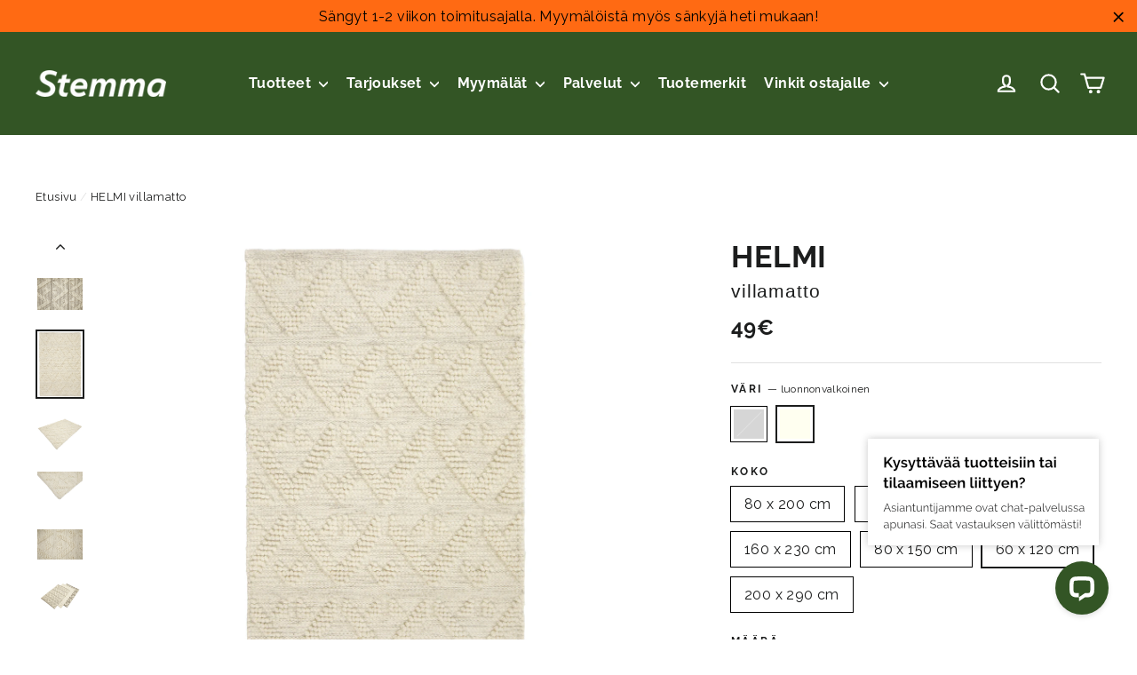

--- FILE ---
content_type: text/html; charset=utf-8
request_url: https://www.stemma.fi/products/helmi-villamatto
body_size: 55012
content:
<!doctype html>
<html class="no-js" lang="fi">
<head>
  <meta charset="utf-8">
  <meta http-equiv="X-UA-Compatible" content="IE=edge,chrome=1">
  <meta name="viewport" content="width=device-width,initial-scale=1">
  <meta name="google-site-verification" content="R9ST-U1JjWn2DK4VQUOrTXvPvT39x7XBiAMEmws_iyY" />
  <meta name="theme-color" content="#335525">

  

  <link rel="canonical" href="https://www.stemma.fi/products/helmi-villamatto" />

  <meta name="format-detection" content="telephone=no"><link rel="shortcut icon" href="//www.stemma.fi/cdn/shop/files/stemma-favicon_32x32.png?v=1613736668" type="image/png" />
  <title>HELMI villamatto
&ndash; Stemma.fi
</title><meta name="description" content="Käsinkudottu Helmi-villamatto tuo pehmeää villan lämpöä jalan alle oleskelutiloihin. Luonnolliset sävyt ja kohokuvio. Helppohoitoinen, tarvittaessa vesipestävä."><meta property="og:site_name" content="Stemma.fi">
  <meta property="og:url" content="https://www.stemma.fi/products/helmi-villamatto">
  <meta property="og:title" content="HELMI villamatto">
  <meta property="og:type" content="product">
  <meta property="og:description" content="Käsinkudottu Helmi-villamatto tuo pehmeää villan lämpöä jalan alle oleskelutiloihin. Luonnolliset sävyt ja kohokuvio. Helppohoitoinen, tarvittaessa vesipestävä."><meta property="og:price:amount" content="49">
    <meta property="og:price:currency" content="EUR"><meta property="og:image" content="http://www.stemma.fi/cdn/shop/products/Helmi-matto_vaaleanharmaa_1200x630.jpg?v=1741954606"><meta property="og:image" content="http://www.stemma.fi/cdn/shop/products/Helmi-matto_vaaleanharmaa_1_1200x630.jpg?v=1741954606"><meta property="og:image" content="http://www.stemma.fi/cdn/shop/products/Helmi-matto_vaaleanharmaa_kulma_1200x630.jpg?v=1741954606">
  <meta property="og:image:secure_url" content="https://www.stemma.fi/cdn/shop/products/Helmi-matto_vaaleanharmaa_1200x630.jpg?v=1741954606"><meta property="og:image:secure_url" content="https://www.stemma.fi/cdn/shop/products/Helmi-matto_vaaleanharmaa_1_1200x630.jpg?v=1741954606"><meta property="og:image:secure_url" content="https://www.stemma.fi/cdn/shop/products/Helmi-matto_vaaleanharmaa_kulma_1200x630.jpg?v=1741954606">
  <meta name="twitter:site" content="@">
  <meta name="twitter:card" content="summary_large_image">
  <meta name="twitter:title" content="HELMI villamatto">
  <meta name="twitter:description" content="Käsinkudottu Helmi-villamatto tuo pehmeää villan lämpöä jalan alle oleskelutiloihin. Luonnolliset sävyt ja kohokuvio. Helppohoitoinen, tarvittaessa vesipestävä.">


  <style data-shopify>
  @font-face {
  font-family: Raleway;
  font-weight: 700;
  font-style: normal;
  src: url("//www.stemma.fi/cdn/fonts/raleway/raleway_n7.740cf9e1e4566800071db82eeca3cca45f43ba63.woff2") format("woff2"),
       url("//www.stemma.fi/cdn/fonts/raleway/raleway_n7.84943791ecde186400af8db54cf3b5b5e5049a8f.woff") format("woff");
}

  @font-face {
  font-family: Raleway;
  font-weight: 500;
  font-style: normal;
  src: url("//www.stemma.fi/cdn/fonts/raleway/raleway_n5.0f898fcb9d16ae9a622ce7e706bb26c4a01b5028.woff2") format("woff2"),
       url("//www.stemma.fi/cdn/fonts/raleway/raleway_n5.c754eb57a4de1b66b11f20a04a7e3f1462e000f4.woff") format("woff");
}


  @font-face {
  font-family: Raleway;
  font-weight: 700;
  font-style: normal;
  src: url("//www.stemma.fi/cdn/fonts/raleway/raleway_n7.740cf9e1e4566800071db82eeca3cca45f43ba63.woff2") format("woff2"),
       url("//www.stemma.fi/cdn/fonts/raleway/raleway_n7.84943791ecde186400af8db54cf3b5b5e5049a8f.woff") format("woff");
}

  @font-face {
  font-family: Raleway;
  font-weight: 500;
  font-style: italic;
  src: url("//www.stemma.fi/cdn/fonts/raleway/raleway_i5.7c1179a63f760a1745604b586a712edb951beff6.woff2") format("woff2"),
       url("//www.stemma.fi/cdn/fonts/raleway/raleway_i5.0c656ad447ea049e85281d48394058c7bfca3cd7.woff") format("woff");
}

  @font-face {
  font-family: Raleway;
  font-weight: 700;
  font-style: italic;
  src: url("//www.stemma.fi/cdn/fonts/raleway/raleway_i7.6d68e3c55f3382a6b4f1173686f538d89ce56dbc.woff2") format("woff2"),
       url("//www.stemma.fi/cdn/fonts/raleway/raleway_i7.ed82a5a5951418ec5b6b0a5010cb65216574b2bd.woff") format("woff");
}

</style>

  <link href="//www.stemma.fi/cdn/shop/t/205/assets/theme.scss.css?v=177194989797887525551765537533" rel="stylesheet" type="text/css" media="all" />

  <script>
    document.documentElement.className = document.documentElement.className.replace('no-js', 'js');

    window.theme = window.theme || {};
    theme.strings = {
      addToCart: "Lisää ostoskoriin",
      soldOut: "Loppuunmyyty",
      stockLabel: "[count] varastossa",
      stockCount: "Verkkokaupassa [stock] kpl",
      willNotShipUntil: "Toimitetaan vasta [date]",
      willBeInStockAfter: "Takaisin varastossa [date]",
      waitingForStock: "Odotetaan varastosaldoa",
      cartSavings: "Säästät [savings]",
      cartEmpty: "Ostoskorisi on tyhjä.",
      cartTermsConfirmation: "Käyttö- ja sopimusehdot tulee hyväksyä ennen Kassalle siirtymistä."
    };
    theme.settings = {
      dynamicVariantsEnable: true,
      dynamicVariantType: "button",
      cartType: "drawer",
      moneyFormat: "{{amount_no_decimals}}€",
      predictiveSearch: false,
      predictiveSearchType: "product,article,page",
      inventoryThreshold: 10,
      quickView: false,
      themeName: 'Motion',
      themeVersion: "4.7.0"
    };
  </script>


  <script id="CookieConsent" src="https://policy.app.cookieinformation.com/uc.js" data-culture="FI" type="text/javascript"></script>

<!-- Google Tag Manager -->
<script>(function(w,d,s,l,i){w[l]=w[l]||[];w[l].push({'gtm.start':
new Date().getTime(),event:'gtm.js'});var f=d.getElementsByTagName(s)[0],
j=d.createElement(s),dl=l!='dataLayer'?'&l='+l:'';j.async=true;j.src=
'https://www.googletagmanager.com/gtm.js?id='+i+dl;f.parentNode.insertBefore(j,f);
})(window,document,'script','dataLayer','GTM-MLBCVJJ');</script>
<!-- End Google Tag Manager -->


  <script>window.performance && window.performance.mark && window.performance.mark('shopify.content_for_header.start');</script><meta id="shopify-digital-wallet" name="shopify-digital-wallet" content="/30058643500/digital_wallets/dialog">
<link rel="alternate" type="application/json+oembed" href="https://www.stemma.fi/products/helmi-villamatto.oembed">
<script async="async" src="/checkouts/internal/preloads.js?locale=fi-FI"></script>
<script id="shopify-features" type="application/json">{"accessToken":"21c1b963b262e05b1f10741b8ac0705c","betas":["rich-media-storefront-analytics"],"domain":"www.stemma.fi","predictiveSearch":true,"shopId":30058643500,"locale":"fi"}</script>
<script>var Shopify = Shopify || {};
Shopify.shop = "b2c-stemma.myshopify.com";
Shopify.locale = "fi";
Shopify.currency = {"active":"EUR","rate":"1.0"};
Shopify.country = "FI";
Shopify.theme = {"name":"ALE 23.12.-2.2.","id":181270118779,"schema_name":"Motion","schema_version":"4.7.0","theme_store_id":847,"role":"main"};
Shopify.theme.handle = "null";
Shopify.theme.style = {"id":null,"handle":null};
Shopify.cdnHost = "www.stemma.fi/cdn";
Shopify.routes = Shopify.routes || {};
Shopify.routes.root = "/";</script>
<script type="module">!function(o){(o.Shopify=o.Shopify||{}).modules=!0}(window);</script>
<script>!function(o){function n(){var o=[];function n(){o.push(Array.prototype.slice.apply(arguments))}return n.q=o,n}var t=o.Shopify=o.Shopify||{};t.loadFeatures=n(),t.autoloadFeatures=n()}(window);</script>
<script id="shop-js-analytics" type="application/json">{"pageType":"product"}</script>
<script>(function() {
  var isLoaded = false;
  function asyncLoad() {
    if (isLoaded) return;
    isLoaded = true;
    var urls = ["https:\/\/d10lpsik1i8c69.cloudfront.net\/w.js?shop=b2c-stemma.myshopify.com","https:\/\/cdn.obviyo.net\/dynamic\/loader\/prod\/FlkJtPRX?shop=b2c-stemma.myshopify.com","https:\/\/cdn.hextom.com\/js\/freeshippingbar.js?shop=b2c-stemma.myshopify.com"];
    for (var i = 0; i < urls.length; i++) {
      var s = document.createElement('script');
      s.type = 'text/javascript';
      s.async = true;
      s.src = urls[i];
      var x = document.getElementsByTagName('script')[0];
      x.parentNode.insertBefore(s, x);
    }
  };
  if(window.attachEvent) {
    window.attachEvent('onload', asyncLoad);
  } else {
    window.addEventListener('load', asyncLoad, false);
  }
})();</script>
<script id="__st">var __st={"a":30058643500,"offset":7200,"reqid":"f50d97cf-7936-45a6-8a66-1464541480aa-1770107949","pageurl":"www.stemma.fi\/products\/helmi-villamatto","u":"d8a1feb2d682","p":"product","rtyp":"product","rid":6562320416812};</script>
<script>window.ShopifyPaypalV4VisibilityTracking = true;</script>
<script id="captcha-bootstrap">!function(){'use strict';const t='contact',e='account',n='new_comment',o=[[t,t],['blogs',n],['comments',n],[t,'customer']],c=[[e,'customer_login'],[e,'guest_login'],[e,'recover_customer_password'],[e,'create_customer']],r=t=>t.map((([t,e])=>`form[action*='/${t}']:not([data-nocaptcha='true']) input[name='form_type'][value='${e}']`)).join(','),a=t=>()=>t?[...document.querySelectorAll(t)].map((t=>t.form)):[];function s(){const t=[...o],e=r(t);return a(e)}const i='password',u='form_key',d=['recaptcha-v3-token','g-recaptcha-response','h-captcha-response',i],f=()=>{try{return window.sessionStorage}catch{return}},m='__shopify_v',_=t=>t.elements[u];function p(t,e,n=!1){try{const o=window.sessionStorage,c=JSON.parse(o.getItem(e)),{data:r}=function(t){const{data:e,action:n}=t;return t[m]||n?{data:e,action:n}:{data:t,action:n}}(c);for(const[e,n]of Object.entries(r))t.elements[e]&&(t.elements[e].value=n);n&&o.removeItem(e)}catch(o){console.error('form repopulation failed',{error:o})}}const l='form_type',E='cptcha';function T(t){t.dataset[E]=!0}const w=window,h=w.document,L='Shopify',v='ce_forms',y='captcha';let A=!1;((t,e)=>{const n=(g='f06e6c50-85a8-45c8-87d0-21a2b65856fe',I='https://cdn.shopify.com/shopifycloud/storefront-forms-hcaptcha/ce_storefront_forms_captcha_hcaptcha.v1.5.2.iife.js',D={infoText:'hCaptchan suojaama',privacyText:'Tietosuoja',termsText:'Ehdot'},(t,e,n)=>{const o=w[L][v],c=o.bindForm;if(c)return c(t,g,e,D).then(n);var r;o.q.push([[t,g,e,D],n]),r=I,A||(h.body.append(Object.assign(h.createElement('script'),{id:'captcha-provider',async:!0,src:r})),A=!0)});var g,I,D;w[L]=w[L]||{},w[L][v]=w[L][v]||{},w[L][v].q=[],w[L][y]=w[L][y]||{},w[L][y].protect=function(t,e){n(t,void 0,e),T(t)},Object.freeze(w[L][y]),function(t,e,n,w,h,L){const[v,y,A,g]=function(t,e,n){const i=e?o:[],u=t?c:[],d=[...i,...u],f=r(d),m=r(i),_=r(d.filter((([t,e])=>n.includes(e))));return[a(f),a(m),a(_),s()]}(w,h,L),I=t=>{const e=t.target;return e instanceof HTMLFormElement?e:e&&e.form},D=t=>v().includes(t);t.addEventListener('submit',(t=>{const e=I(t);if(!e)return;const n=D(e)&&!e.dataset.hcaptchaBound&&!e.dataset.recaptchaBound,o=_(e),c=g().includes(e)&&(!o||!o.value);(n||c)&&t.preventDefault(),c&&!n&&(function(t){try{if(!f())return;!function(t){const e=f();if(!e)return;const n=_(t);if(!n)return;const o=n.value;o&&e.removeItem(o)}(t);const e=Array.from(Array(32),(()=>Math.random().toString(36)[2])).join('');!function(t,e){_(t)||t.append(Object.assign(document.createElement('input'),{type:'hidden',name:u})),t.elements[u].value=e}(t,e),function(t,e){const n=f();if(!n)return;const o=[...t.querySelectorAll(`input[type='${i}']`)].map((({name:t})=>t)),c=[...d,...o],r={};for(const[a,s]of new FormData(t).entries())c.includes(a)||(r[a]=s);n.setItem(e,JSON.stringify({[m]:1,action:t.action,data:r}))}(t,e)}catch(e){console.error('failed to persist form',e)}}(e),e.submit())}));const S=(t,e)=>{t&&!t.dataset[E]&&(n(t,e.some((e=>e===t))),T(t))};for(const o of['focusin','change'])t.addEventListener(o,(t=>{const e=I(t);D(e)&&S(e,y())}));const B=e.get('form_key'),M=e.get(l),P=B&&M;t.addEventListener('DOMContentLoaded',(()=>{const t=y();if(P)for(const e of t)e.elements[l].value===M&&p(e,B);[...new Set([...A(),...v().filter((t=>'true'===t.dataset.shopifyCaptcha))])].forEach((e=>S(e,t)))}))}(h,new URLSearchParams(w.location.search),n,t,e,['guest_login'])})(!0,!0)}();</script>
<script integrity="sha256-4kQ18oKyAcykRKYeNunJcIwy7WH5gtpwJnB7kiuLZ1E=" data-source-attribution="shopify.loadfeatures" defer="defer" src="//www.stemma.fi/cdn/shopifycloud/storefront/assets/storefront/load_feature-a0a9edcb.js" crossorigin="anonymous"></script>
<script data-source-attribution="shopify.dynamic_checkout.dynamic.init">var Shopify=Shopify||{};Shopify.PaymentButton=Shopify.PaymentButton||{isStorefrontPortableWallets:!0,init:function(){window.Shopify.PaymentButton.init=function(){};var t=document.createElement("script");t.src="https://www.stemma.fi/cdn/shopifycloud/portable-wallets/latest/portable-wallets.fi.js",t.type="module",document.head.appendChild(t)}};
</script>
<script data-source-attribution="shopify.dynamic_checkout.buyer_consent">
  function portableWalletsHideBuyerConsent(e){var t=document.getElementById("shopify-buyer-consent"),n=document.getElementById("shopify-subscription-policy-button");t&&n&&(t.classList.add("hidden"),t.setAttribute("aria-hidden","true"),n.removeEventListener("click",e))}function portableWalletsShowBuyerConsent(e){var t=document.getElementById("shopify-buyer-consent"),n=document.getElementById("shopify-subscription-policy-button");t&&n&&(t.classList.remove("hidden"),t.removeAttribute("aria-hidden"),n.addEventListener("click",e))}window.Shopify?.PaymentButton&&(window.Shopify.PaymentButton.hideBuyerConsent=portableWalletsHideBuyerConsent,window.Shopify.PaymentButton.showBuyerConsent=portableWalletsShowBuyerConsent);
</script>
<script data-source-attribution="shopify.dynamic_checkout.cart.bootstrap">document.addEventListener("DOMContentLoaded",(function(){function t(){return document.querySelector("shopify-accelerated-checkout-cart, shopify-accelerated-checkout")}if(t())Shopify.PaymentButton.init();else{new MutationObserver((function(e,n){t()&&(Shopify.PaymentButton.init(),n.disconnect())})).observe(document.body,{childList:!0,subtree:!0})}}));
</script>

<script>window.performance && window.performance.mark && window.performance.mark('shopify.content_for_header.end');</script>

  <script src="//www.stemma.fi/cdn/shop/t/205/assets/vendor-scripts-v9.js?v=37344434934396848251765537504" defer="defer"></script><script src="//www.stemma.fi/cdn/shop/t/205/assets/theme.js?v=8197109424029059671765537532" defer="defer"></script><script>
    
    
    
    
    var gsf_conversion_data = {page_type : 'product', event : 'view_item', data : {product_data : [{variant_id : 39349431795756, product_id : 6562320416812, name : "HELMI villamatto", price : "49", currency : "EUR", sku : "049032899", brand : "Mattokymppi Oy", variant : "luonnonvalkoinen / 60 x 120 cm", category : "villamatto"}], total_price : "49", shop_currency : "EUR"}};
    
</script>
<!-- BEGIN app block: shopify://apps/klaviyo-email-marketing-sms/blocks/klaviyo-onsite-embed/2632fe16-c075-4321-a88b-50b567f42507 -->












  <script async src="https://static.klaviyo.com/onsite/js/UG28fp/klaviyo.js?company_id=UG28fp"></script>
  <script>!function(){if(!window.klaviyo){window._klOnsite=window._klOnsite||[];try{window.klaviyo=new Proxy({},{get:function(n,i){return"push"===i?function(){var n;(n=window._klOnsite).push.apply(n,arguments)}:function(){for(var n=arguments.length,o=new Array(n),w=0;w<n;w++)o[w]=arguments[w];var t="function"==typeof o[o.length-1]?o.pop():void 0,e=new Promise((function(n){window._klOnsite.push([i].concat(o,[function(i){t&&t(i),n(i)}]))}));return e}}})}catch(n){window.klaviyo=window.klaviyo||[],window.klaviyo.push=function(){var n;(n=window._klOnsite).push.apply(n,arguments)}}}}();</script>

  
    <script id="viewed_product">
      if (item == null) {
        var _learnq = _learnq || [];

        var MetafieldReviews = null
        var MetafieldYotpoRating = null
        var MetafieldYotpoCount = null
        var MetafieldLooxRating = null
        var MetafieldLooxCount = null
        var okendoProduct = null
        var okendoProductReviewCount = null
        var okendoProductReviewAverageValue = null
        try {
          // The following fields are used for Customer Hub recently viewed in order to add reviews.
          // This information is not part of __kla_viewed. Instead, it is part of __kla_viewed_reviewed_items
          MetafieldReviews = {};
          MetafieldYotpoRating = null
          MetafieldYotpoCount = null
          MetafieldLooxRating = null
          MetafieldLooxCount = null

          okendoProduct = null
          // If the okendo metafield is not legacy, it will error, which then requires the new json formatted data
          if (okendoProduct && 'error' in okendoProduct) {
            okendoProduct = null
          }
          okendoProductReviewCount = okendoProduct ? okendoProduct.reviewCount : null
          okendoProductReviewAverageValue = okendoProduct ? okendoProduct.reviewAverageValue : null
        } catch (error) {
          console.error('Error in Klaviyo onsite reviews tracking:', error);
        }

        var item = {
          Name: "HELMI villamatto",
          ProductID: 6562320416812,
          Categories: ["[hidden] Tuotesuositukset - Villamatot, ei paperinarua","Matot","Mattokymppi matot","Villamatot"],
          ImageURL: "https://www.stemma.fi/cdn/shop/products/Helmi-matto_vaaleanharmaa_grande.jpg?v=1741954606",
          URL: "https://www.stemma.fi/products/helmi-villamatto",
          Brand: "Mattokymppi Oy",
          Price: "49€",
          Value: "49",
          CompareAtPrice: "0€"
        };
        _learnq.push(['track', 'Viewed Product', item]);
        _learnq.push(['trackViewedItem', {
          Title: item.Name,
          ItemId: item.ProductID,
          Categories: item.Categories,
          ImageUrl: item.ImageURL,
          Url: item.URL,
          Metadata: {
            Brand: item.Brand,
            Price: item.Price,
            Value: item.Value,
            CompareAtPrice: item.CompareAtPrice
          },
          metafields:{
            reviews: MetafieldReviews,
            yotpo:{
              rating: MetafieldYotpoRating,
              count: MetafieldYotpoCount,
            },
            loox:{
              rating: MetafieldLooxRating,
              count: MetafieldLooxCount,
            },
            okendo: {
              rating: okendoProductReviewAverageValue,
              count: okendoProductReviewCount,
            }
          }
        }]);
      }
    </script>
  




  <script>
    window.klaviyoReviewsProductDesignMode = false
  </script>







<!-- END app block --><!-- BEGIN app block: shopify://apps/obviyo-recommend-personalize/blocks/app-embed/585f633e-feea-4ad6-89c9-28b1d0de38a1 -->
<!-- BEGIN app snippet: hic-tag --><script>
  (function() {
    var __hic = window.__hic = {};
    __hic.version = '1.0.0';
    __hic.data = {};
    __hic.data.platform = 'shopify';
    __hic.data.embedded = true;
    __hic.data.siteId ="FlkJtPRX";
    __hic.data.cu = "EUR";
    __hic.data.moneyFormat = "{{amount_no_decimals}}€";
    __hic.data.loc = "fi";
    __hic.data.page = {};
    __hic.data.page.bc = [];

    

    
    
__hic.data.page.bc.push("HELMI villamatto");__hic.data.cart = {
        tt: 0.0,
        qt: 0,
        cu: "EUR",
        li: []
      };__hic.data.product = {
        id: 6562320416812,
        varid: 39349431795756,
        nm: "HELMI villamatto",
        url: "\/products\/helmi-villamatto",
        handle: "helmi-villamatto",
        available: true,
        img: "\/\/www.stemma.fi\/cdn\/shop\/products\/Helmi-matto_vaaleanharmaa.jpg?v=1741954606",
        desc: "\u003cspan\u003eHelmi on käsinkudottu villamatto kaikkiin kodin oleskelutiloihin. Pehmeä villa tuo sisustukseen lämpöä ja tuntuu mukavalta jalan alla. Luonnolliset sävyt ja kaunis kohokuvio antavat matolle ajattoman ilmeen.\u003c\/span\u003e",
        brand: "Mattokymppi Oy",
        type: "villamatto",
        pr: 49.0,
        optNames: ["Väri","Koko"],
        opr: 0.0,
        cat: [],
        catIds: [],
        tags: [],
        images: ["\/\/www.stemma.fi\/cdn\/shop\/products\/Helmi-matto_vaaleanharmaa.jpg?v=1741954606","\/\/www.stemma.fi\/cdn\/shop\/products\/Helmi-matto_vaaleanharmaa_1.jpg?v=1741954606","\/\/www.stemma.fi\/cdn\/shop\/products\/Helmi-matto_vaaleanharmaa_kulma.jpg?v=1741954606","\/\/www.stemma.fi\/cdn\/shop\/products\/Helmi-matto_vaaleanharmaa_kuosi.jpg?v=1741954606","\/\/www.stemma.fi\/cdn\/shop\/products\/Helmi-matto_luonnonvalkoinen.jpg?v=1741954606","\/\/www.stemma.fi\/cdn\/shop\/products\/Helmi-matto_luonnonvalkoinen_1.jpg?v=1741954606","\/\/www.stemma.fi\/cdn\/shop\/products\/Helmi-matto_luonnonvalkoinen_kulma.jpg?v=1741954606","\/\/www.stemma.fi\/cdn\/shop\/products\/Helmi-matto_luonnonvalkoinen_kuosi.jpg?v=1741954606","\/\/www.stemma.fi\/cdn\/shop\/products\/Helmi-matto_kaikki.jpg?v=1741954606"],
        variants: [{"id":39349431304236,"title":"vaaleanharmaa \/ 80 x 200 cm","option1":"vaaleanharmaa","option2":"80 x 200 cm","option3":null,"sku":"049032895","requires_shipping":true,"taxable":true,"featured_image":{"id":28159310921772,"product_id":6562320416812,"position":1,"created_at":"2021-04-30T11:53:35+03:00","updated_at":"2025-03-14T14:16:46+02:00","alt":"Käsinkudottu Helmi-villamatto vaaleanharmaana.","width":1126,"height":1600,"src":"\/\/www.stemma.fi\/cdn\/shop\/products\/Helmi-matto_vaaleanharmaa.jpg?v=1741954606","variant_ids":[39349431304236,39349431369772,39349431435308]},"available":false,"name":"HELMI villamatto - vaaleanharmaa \/ 80 x 200 cm","public_title":"vaaleanharmaa \/ 80 x 200 cm","options":["vaaleanharmaa","80 x 200 cm"],"price":10900,"weight":2320,"compare_at_price":null,"inventory_management":"shopify","barcode":"8900000644957","featured_media":{"alt":"Käsinkudottu Helmi-villamatto vaaleanharmaana.","id":20402605850668,"position":1,"preview_image":{"aspect_ratio":0.704,"height":1600,"width":1126,"src":"\/\/www.stemma.fi\/cdn\/shop\/products\/Helmi-matto_vaaleanharmaa.jpg?v=1741954606"}},"requires_selling_plan":false,"selling_plan_allocations":[],"quantity_rule":{"min":1,"max":null,"increment":1}},{"id":39349431369772,"title":"vaaleanharmaa \/ 140 x 200 cm","option1":"vaaleanharmaa","option2":"140 x 200 cm","option3":null,"sku":"049032896","requires_shipping":true,"taxable":true,"featured_image":{"id":28159310921772,"product_id":6562320416812,"position":1,"created_at":"2021-04-30T11:53:35+03:00","updated_at":"2025-03-14T14:16:46+02:00","alt":"Käsinkudottu Helmi-villamatto vaaleanharmaana.","width":1126,"height":1600,"src":"\/\/www.stemma.fi\/cdn\/shop\/products\/Helmi-matto_vaaleanharmaa.jpg?v=1741954606","variant_ids":[39349431304236,39349431369772,39349431435308]},"available":false,"name":"HELMI villamatto - vaaleanharmaa \/ 140 x 200 cm","public_title":"vaaleanharmaa \/ 140 x 200 cm","options":["vaaleanharmaa","140 x 200 cm"],"price":19500,"weight":4060,"compare_at_price":null,"inventory_management":"shopify","barcode":"8900000644964","featured_media":{"alt":"Käsinkudottu Helmi-villamatto vaaleanharmaana.","id":20402605850668,"position":1,"preview_image":{"aspect_ratio":0.704,"height":1600,"width":1126,"src":"\/\/www.stemma.fi\/cdn\/shop\/products\/Helmi-matto_vaaleanharmaa.jpg?v=1741954606"}},"requires_selling_plan":false,"selling_plan_allocations":[],"quantity_rule":{"min":1,"max":null,"increment":1}},{"id":39349431435308,"title":"vaaleanharmaa \/ 160 x 230 cm","option1":"vaaleanharmaa","option2":"160 x 230 cm","option3":null,"sku":"049032897","requires_shipping":true,"taxable":true,"featured_image":{"id":28159310921772,"product_id":6562320416812,"position":1,"created_at":"2021-04-30T11:53:35+03:00","updated_at":"2025-03-14T14:16:46+02:00","alt":"Käsinkudottu Helmi-villamatto vaaleanharmaana.","width":1126,"height":1600,"src":"\/\/www.stemma.fi\/cdn\/shop\/products\/Helmi-matto_vaaleanharmaa.jpg?v=1741954606","variant_ids":[39349431304236,39349431369772,39349431435308]},"available":false,"name":"HELMI villamatto - vaaleanharmaa \/ 160 x 230 cm","public_title":"vaaleanharmaa \/ 160 x 230 cm","options":["vaaleanharmaa","160 x 230 cm"],"price":24900,"weight":5340,"compare_at_price":null,"inventory_management":"shopify","barcode":"8900000644971","featured_media":{"alt":"Käsinkudottu Helmi-villamatto vaaleanharmaana.","id":20402605850668,"position":1,"preview_image":{"aspect_ratio":0.704,"height":1600,"width":1126,"src":"\/\/www.stemma.fi\/cdn\/shop\/products\/Helmi-matto_vaaleanharmaa.jpg?v=1741954606"}},"requires_selling_plan":false,"selling_plan_allocations":[],"quantity_rule":{"min":1,"max":null,"increment":1}},{"id":39349431730220,"title":"luonnonvalkoinen \/ 80 x 150 cm","option1":"luonnonvalkoinen","option2":"80 x 150 cm","option3":null,"sku":"049032900","requires_shipping":true,"taxable":true,"featured_image":{"id":28159310495788,"product_id":6562320416812,"position":5,"created_at":"2021-04-30T11:53:35+03:00","updated_at":"2025-03-14T14:16:46+02:00","alt":"Käsinkudottu Helmi-villamatto luonnonvalkoisena.","width":1093,"height":1600,"src":"\/\/www.stemma.fi\/cdn\/shop\/products\/Helmi-matto_luonnonvalkoinen.jpg?v=1741954606","variant_ids":[39349431730220,39349431762988,39349431795756,39349431894060,49290272899411]},"available":false,"name":"HELMI villamatto - luonnonvalkoinen \/ 80 x 150 cm","public_title":"luonnonvalkoinen \/ 80 x 150 cm","options":["luonnonvalkoinen","80 x 150 cm"],"price":8500,"weight":1740,"compare_at_price":null,"inventory_management":"shopify","barcode":"8900000645008","featured_media":{"alt":"Käsinkudottu Helmi-villamatto luonnonvalkoisena.","id":20402605686828,"position":5,"preview_image":{"aspect_ratio":0.683,"height":1600,"width":1093,"src":"\/\/www.stemma.fi\/cdn\/shop\/products\/Helmi-matto_luonnonvalkoinen.jpg?v=1741954606"}},"requires_selling_plan":false,"selling_plan_allocations":[],"quantity_rule":{"min":1,"max":null,"increment":1}},{"id":39349431762988,"title":"luonnonvalkoinen \/ 80 x 200 cm","option1":"luonnonvalkoinen","option2":"80 x 200 cm","option3":null,"sku":"049032901","requires_shipping":true,"taxable":true,"featured_image":{"id":28159310495788,"product_id":6562320416812,"position":5,"created_at":"2021-04-30T11:53:35+03:00","updated_at":"2025-03-14T14:16:46+02:00","alt":"Käsinkudottu Helmi-villamatto luonnonvalkoisena.","width":1093,"height":1600,"src":"\/\/www.stemma.fi\/cdn\/shop\/products\/Helmi-matto_luonnonvalkoinen.jpg?v=1741954606","variant_ids":[39349431730220,39349431762988,39349431795756,39349431894060,49290272899411]},"available":false,"name":"HELMI villamatto - luonnonvalkoinen \/ 80 x 200 cm","public_title":"luonnonvalkoinen \/ 80 x 200 cm","options":["luonnonvalkoinen","80 x 200 cm"],"price":10900,"weight":2320,"compare_at_price":null,"inventory_management":"shopify","barcode":"8900000645015","featured_media":{"alt":"Käsinkudottu Helmi-villamatto luonnonvalkoisena.","id":20402605686828,"position":5,"preview_image":{"aspect_ratio":0.683,"height":1600,"width":1093,"src":"\/\/www.stemma.fi\/cdn\/shop\/products\/Helmi-matto_luonnonvalkoinen.jpg?v=1741954606"}},"requires_selling_plan":false,"selling_plan_allocations":[],"quantity_rule":{"min":1,"max":null,"increment":1}},{"id":39349431894060,"title":"luonnonvalkoinen \/ 160 x 230 cm","option1":"luonnonvalkoinen","option2":"160 x 230 cm","option3":null,"sku":"049032903","requires_shipping":true,"taxable":true,"featured_image":{"id":28159310495788,"product_id":6562320416812,"position":5,"created_at":"2021-04-30T11:53:35+03:00","updated_at":"2025-03-14T14:16:46+02:00","alt":"Käsinkudottu Helmi-villamatto luonnonvalkoisena.","width":1093,"height":1600,"src":"\/\/www.stemma.fi\/cdn\/shop\/products\/Helmi-matto_luonnonvalkoinen.jpg?v=1741954606","variant_ids":[39349431730220,39349431762988,39349431795756,39349431894060,49290272899411]},"available":false,"name":"HELMI villamatto - luonnonvalkoinen \/ 160 x 230 cm","public_title":"luonnonvalkoinen \/ 160 x 230 cm","options":["luonnonvalkoinen","160 x 230 cm"],"price":24900,"weight":5340,"compare_at_price":null,"inventory_management":"shopify","barcode":"8900000645039","featured_media":{"alt":"Käsinkudottu Helmi-villamatto luonnonvalkoisena.","id":20402605686828,"position":5,"preview_image":{"aspect_ratio":0.683,"height":1600,"width":1093,"src":"\/\/www.stemma.fi\/cdn\/shop\/products\/Helmi-matto_luonnonvalkoinen.jpg?v=1741954606"}},"requires_selling_plan":false,"selling_plan_allocations":[],"quantity_rule":{"min":1,"max":null,"increment":1}},{"id":39349431795756,"title":"luonnonvalkoinen \/ 60 x 120 cm","option1":"luonnonvalkoinen","option2":"60 x 120 cm","option3":null,"sku":"049032899","requires_shipping":true,"taxable":true,"featured_image":{"id":28159310495788,"product_id":6562320416812,"position":5,"created_at":"2021-04-30T11:53:35+03:00","updated_at":"2025-03-14T14:16:46+02:00","alt":"Käsinkudottu Helmi-villamatto luonnonvalkoisena.","width":1093,"height":1600,"src":"\/\/www.stemma.fi\/cdn\/shop\/products\/Helmi-matto_luonnonvalkoinen.jpg?v=1741954606","variant_ids":[39349431730220,39349431762988,39349431795756,39349431894060,49290272899411]},"available":true,"name":"HELMI villamatto - luonnonvalkoinen \/ 60 x 120 cm","public_title":"luonnonvalkoinen \/ 60 x 120 cm","options":["luonnonvalkoinen","60 x 120 cm"],"price":4900,"weight":1040,"compare_at_price":null,"inventory_management":"shopify","barcode":"8900000644995","featured_media":{"alt":"Käsinkudottu Helmi-villamatto luonnonvalkoisena.","id":20402605686828,"position":5,"preview_image":{"aspect_ratio":0.683,"height":1600,"width":1093,"src":"\/\/www.stemma.fi\/cdn\/shop\/products\/Helmi-matto_luonnonvalkoinen.jpg?v=1741954606"}},"requires_selling_plan":false,"selling_plan_allocations":[],"quantity_rule":{"min":1,"max":null,"increment":1}},{"id":49290272899411,"title":"luonnonvalkoinen \/ 200 x 290 cm","option1":"luonnonvalkoinen","option2":"200 x 290 cm","option3":null,"sku":"049043877","requires_shipping":true,"taxable":true,"featured_image":{"id":28159310495788,"product_id":6562320416812,"position":5,"created_at":"2021-04-30T11:53:35+03:00","updated_at":"2025-03-14T14:16:46+02:00","alt":"Käsinkudottu Helmi-villamatto luonnonvalkoisena.","width":1093,"height":1600,"src":"\/\/www.stemma.fi\/cdn\/shop\/products\/Helmi-matto_luonnonvalkoinen.jpg?v=1741954606","variant_ids":[39349431730220,39349431762988,39349431795756,39349431894060,49290272899411]},"available":true,"name":"HELMI villamatto - luonnonvalkoinen \/ 200 x 290 cm","public_title":"luonnonvalkoinen \/ 200 x 290 cm","options":["luonnonvalkoinen","200 x 290 cm"],"price":39900,"weight":8410,"compare_at_price":null,"inventory_management":"shopify","barcode":"8900000645046","featured_media":{"alt":"Käsinkudottu Helmi-villamatto luonnonvalkoisena.","id":20402605686828,"position":5,"preview_image":{"aspect_ratio":0.683,"height":1600,"width":1093,"src":"\/\/www.stemma.fi\/cdn\/shop\/products\/Helmi-matto_luonnonvalkoinen.jpg?v=1741954606"}},"requires_selling_plan":false,"selling_plan_allocations":[],"quantity_rule":{"min":1,"max":null,"increment":1}}]
      };__hic.data.product.cat.push("[hidden] Tuotesuositukset - Villamatot, ei paperinarua");
        __hic.data.product.catIds.push(262081577004);__hic.data.product.cat.push("Matot");
        __hic.data.product.catIds.push(175290515500);__hic.data.product.cat.push("Mattokymppi matot");
        __hic.data.product.catIds.push(176463020076);__hic.data.product.cat.push("Villamatot");
        __hic.data.product.catIds.push(177005789228);__hic.data.product.tags.push("_related_villamatot-ei-paperinarua");__hic.data.product.tags.push("_title_HELMI villamatto");__hic.data.product.tags.push("B2C-tuote");__hic.data.product.tags.push("badge_tuotemerkki_mattokymppi");__hic.data.product.tags.push("Materiaali:Villa");__hic.data.product.tags.push("mattovalikoima 06-2024");__hic.data.product.tags.push("Muoto:Kulmikas");__hic.data.product.tags.push("Omnibus: Not on sale");__hic.data.product.tags.push("Pieni tuote");__hic.data.product.tags.push("Tilaustuote_tilaukset@mattokymppi.fi");__hic.data.product.tags.push("Tuotemerkki:Mattokymppi matot");__hic.data.product.tags.push("Tuoteryhmä:Villamatot");__hic.data.product.tags.push("Väri:Beige");__hic.data.product.tags.push("Väri:Harmaa");__hic.data.product.tags.push("Väri:Ruskea");__hic.data.product.tags.push("Väri:Valkoinen");__hic.data.product.tags.push("Ylätuoteryhmä:Matot");})();
</script>
<script
  id="obv_loader"
  src="https://cdn.obviyo.net/dynamic/loader/prod/FlkJtPRX?v=1"
  async
  type="text/javascript"
></script>
<!-- END app snippet -->
<!-- END app block --><link href="https://monorail-edge.shopifysvc.com" rel="dns-prefetch">
<script>(function(){if ("sendBeacon" in navigator && "performance" in window) {try {var session_token_from_headers = performance.getEntriesByType('navigation')[0].serverTiming.find(x => x.name == '_s').description;} catch {var session_token_from_headers = undefined;}var session_cookie_matches = document.cookie.match(/_shopify_s=([^;]*)/);var session_token_from_cookie = session_cookie_matches && session_cookie_matches.length === 2 ? session_cookie_matches[1] : "";var session_token = session_token_from_headers || session_token_from_cookie || "";function handle_abandonment_event(e) {var entries = performance.getEntries().filter(function(entry) {return /monorail-edge.shopifysvc.com/.test(entry.name);});if (!window.abandonment_tracked && entries.length === 0) {window.abandonment_tracked = true;var currentMs = Date.now();var navigation_start = performance.timing.navigationStart;var payload = {shop_id: 30058643500,url: window.location.href,navigation_start,duration: currentMs - navigation_start,session_token,page_type: "product"};window.navigator.sendBeacon("https://monorail-edge.shopifysvc.com/v1/produce", JSON.stringify({schema_id: "online_store_buyer_site_abandonment/1.1",payload: payload,metadata: {event_created_at_ms: currentMs,event_sent_at_ms: currentMs}}));}}window.addEventListener('pagehide', handle_abandonment_event);}}());</script>
<script id="web-pixels-manager-setup">(function e(e,d,r,n,o){if(void 0===o&&(o={}),!Boolean(null===(a=null===(i=window.Shopify)||void 0===i?void 0:i.analytics)||void 0===a?void 0:a.replayQueue)){var i,a;window.Shopify=window.Shopify||{};var t=window.Shopify;t.analytics=t.analytics||{};var s=t.analytics;s.replayQueue=[],s.publish=function(e,d,r){return s.replayQueue.push([e,d,r]),!0};try{self.performance.mark("wpm:start")}catch(e){}var l=function(){var e={modern:/Edge?\/(1{2}[4-9]|1[2-9]\d|[2-9]\d{2}|\d{4,})\.\d+(\.\d+|)|Firefox\/(1{2}[4-9]|1[2-9]\d|[2-9]\d{2}|\d{4,})\.\d+(\.\d+|)|Chrom(ium|e)\/(9{2}|\d{3,})\.\d+(\.\d+|)|(Maci|X1{2}).+ Version\/(15\.\d+|(1[6-9]|[2-9]\d|\d{3,})\.\d+)([,.]\d+|)( \(\w+\)|)( Mobile\/\w+|) Safari\/|Chrome.+OPR\/(9{2}|\d{3,})\.\d+\.\d+|(CPU[ +]OS|iPhone[ +]OS|CPU[ +]iPhone|CPU IPhone OS|CPU iPad OS)[ +]+(15[._]\d+|(1[6-9]|[2-9]\d|\d{3,})[._]\d+)([._]\d+|)|Android:?[ /-](13[3-9]|1[4-9]\d|[2-9]\d{2}|\d{4,})(\.\d+|)(\.\d+|)|Android.+Firefox\/(13[5-9]|1[4-9]\d|[2-9]\d{2}|\d{4,})\.\d+(\.\d+|)|Android.+Chrom(ium|e)\/(13[3-9]|1[4-9]\d|[2-9]\d{2}|\d{4,})\.\d+(\.\d+|)|SamsungBrowser\/([2-9]\d|\d{3,})\.\d+/,legacy:/Edge?\/(1[6-9]|[2-9]\d|\d{3,})\.\d+(\.\d+|)|Firefox\/(5[4-9]|[6-9]\d|\d{3,})\.\d+(\.\d+|)|Chrom(ium|e)\/(5[1-9]|[6-9]\d|\d{3,})\.\d+(\.\d+|)([\d.]+$|.*Safari\/(?![\d.]+ Edge\/[\d.]+$))|(Maci|X1{2}).+ Version\/(10\.\d+|(1[1-9]|[2-9]\d|\d{3,})\.\d+)([,.]\d+|)( \(\w+\)|)( Mobile\/\w+|) Safari\/|Chrome.+OPR\/(3[89]|[4-9]\d|\d{3,})\.\d+\.\d+|(CPU[ +]OS|iPhone[ +]OS|CPU[ +]iPhone|CPU IPhone OS|CPU iPad OS)[ +]+(10[._]\d+|(1[1-9]|[2-9]\d|\d{3,})[._]\d+)([._]\d+|)|Android:?[ /-](13[3-9]|1[4-9]\d|[2-9]\d{2}|\d{4,})(\.\d+|)(\.\d+|)|Mobile Safari.+OPR\/([89]\d|\d{3,})\.\d+\.\d+|Android.+Firefox\/(13[5-9]|1[4-9]\d|[2-9]\d{2}|\d{4,})\.\d+(\.\d+|)|Android.+Chrom(ium|e)\/(13[3-9]|1[4-9]\d|[2-9]\d{2}|\d{4,})\.\d+(\.\d+|)|Android.+(UC? ?Browser|UCWEB|U3)[ /]?(15\.([5-9]|\d{2,})|(1[6-9]|[2-9]\d|\d{3,})\.\d+)\.\d+|SamsungBrowser\/(5\.\d+|([6-9]|\d{2,})\.\d+)|Android.+MQ{2}Browser\/(14(\.(9|\d{2,})|)|(1[5-9]|[2-9]\d|\d{3,})(\.\d+|))(\.\d+|)|K[Aa][Ii]OS\/(3\.\d+|([4-9]|\d{2,})\.\d+)(\.\d+|)/},d=e.modern,r=e.legacy,n=navigator.userAgent;return n.match(d)?"modern":n.match(r)?"legacy":"unknown"}(),u="modern"===l?"modern":"legacy",c=(null!=n?n:{modern:"",legacy:""})[u],f=function(e){return[e.baseUrl,"/wpm","/b",e.hashVersion,"modern"===e.buildTarget?"m":"l",".js"].join("")}({baseUrl:d,hashVersion:r,buildTarget:u}),m=function(e){var d=e.version,r=e.bundleTarget,n=e.surface,o=e.pageUrl,i=e.monorailEndpoint;return{emit:function(e){var a=e.status,t=e.errorMsg,s=(new Date).getTime(),l=JSON.stringify({metadata:{event_sent_at_ms:s},events:[{schema_id:"web_pixels_manager_load/3.1",payload:{version:d,bundle_target:r,page_url:o,status:a,surface:n,error_msg:t},metadata:{event_created_at_ms:s}}]});if(!i)return console&&console.warn&&console.warn("[Web Pixels Manager] No Monorail endpoint provided, skipping logging."),!1;try{return self.navigator.sendBeacon.bind(self.navigator)(i,l)}catch(e){}var u=new XMLHttpRequest;try{return u.open("POST",i,!0),u.setRequestHeader("Content-Type","text/plain"),u.send(l),!0}catch(e){return console&&console.warn&&console.warn("[Web Pixels Manager] Got an unhandled error while logging to Monorail."),!1}}}}({version:r,bundleTarget:l,surface:e.surface,pageUrl:self.location.href,monorailEndpoint:e.monorailEndpoint});try{o.browserTarget=l,function(e){var d=e.src,r=e.async,n=void 0===r||r,o=e.onload,i=e.onerror,a=e.sri,t=e.scriptDataAttributes,s=void 0===t?{}:t,l=document.createElement("script"),u=document.querySelector("head"),c=document.querySelector("body");if(l.async=n,l.src=d,a&&(l.integrity=a,l.crossOrigin="anonymous"),s)for(var f in s)if(Object.prototype.hasOwnProperty.call(s,f))try{l.dataset[f]=s[f]}catch(e){}if(o&&l.addEventListener("load",o),i&&l.addEventListener("error",i),u)u.appendChild(l);else{if(!c)throw new Error("Did not find a head or body element to append the script");c.appendChild(l)}}({src:f,async:!0,onload:function(){if(!function(){var e,d;return Boolean(null===(d=null===(e=window.Shopify)||void 0===e?void 0:e.analytics)||void 0===d?void 0:d.initialized)}()){var d=window.webPixelsManager.init(e)||void 0;if(d){var r=window.Shopify.analytics;r.replayQueue.forEach((function(e){var r=e[0],n=e[1],o=e[2];d.publishCustomEvent(r,n,o)})),r.replayQueue=[],r.publish=d.publishCustomEvent,r.visitor=d.visitor,r.initialized=!0}}},onerror:function(){return m.emit({status:"failed",errorMsg:"".concat(f," has failed to load")})},sri:function(e){var d=/^sha384-[A-Za-z0-9+/=]+$/;return"string"==typeof e&&d.test(e)}(c)?c:"",scriptDataAttributes:o}),m.emit({status:"loading"})}catch(e){m.emit({status:"failed",errorMsg:(null==e?void 0:e.message)||"Unknown error"})}}})({shopId: 30058643500,storefrontBaseUrl: "https://www.stemma.fi",extensionsBaseUrl: "https://extensions.shopifycdn.com/cdn/shopifycloud/web-pixels-manager",monorailEndpoint: "https://monorail-edge.shopifysvc.com/unstable/produce_batch",surface: "storefront-renderer",enabledBetaFlags: ["2dca8a86"],webPixelsConfigList: [{"id":"2122940795","configuration":"{\"accountID\":\"UG28fp\",\"webPixelConfig\":\"eyJlbmFibGVBZGRlZFRvQ2FydEV2ZW50cyI6IHRydWV9\"}","eventPayloadVersion":"v1","runtimeContext":"STRICT","scriptVersion":"524f6c1ee37bacdca7657a665bdca589","type":"APP","apiClientId":123074,"privacyPurposes":["ANALYTICS","MARKETING"],"dataSharingAdjustments":{"protectedCustomerApprovalScopes":["read_customer_address","read_customer_email","read_customer_name","read_customer_personal_data","read_customer_phone"]}},{"id":"460357971","configuration":"{\"pixel_id\":\"102874576891180\",\"pixel_type\":\"facebook_pixel\",\"metaapp_system_user_token\":\"-\"}","eventPayloadVersion":"v1","runtimeContext":"OPEN","scriptVersion":"ca16bc87fe92b6042fbaa3acc2fbdaa6","type":"APP","apiClientId":2329312,"privacyPurposes":["ANALYTICS","MARKETING","SALE_OF_DATA"],"dataSharingAdjustments":{"protectedCustomerApprovalScopes":["read_customer_address","read_customer_email","read_customer_name","read_customer_personal_data","read_customer_phone"]}},{"id":"225870163","configuration":"{\"siteId\":\"FlkJtPRX\"}","eventPayloadVersion":"v1","runtimeContext":"STRICT","scriptVersion":"c08bfc689a665eb8bfc65ed66c7fc3ad","type":"APP","apiClientId":3830283,"privacyPurposes":["ANALYTICS","MARKETING","SALE_OF_DATA"],"dataSharingAdjustments":{"protectedCustomerApprovalScopes":["read_customer_email","read_customer_personal_data"]}},{"id":"102007123","eventPayloadVersion":"1","runtimeContext":"LAX","scriptVersion":"6","type":"CUSTOM","privacyPurposes":["ANALYTICS","MARKETING","SALE_OF_DATA"],"name":"GTM to Checkout"},{"id":"shopify-app-pixel","configuration":"{}","eventPayloadVersion":"v1","runtimeContext":"STRICT","scriptVersion":"0450","apiClientId":"shopify-pixel","type":"APP","privacyPurposes":["ANALYTICS","MARKETING"]},{"id":"shopify-custom-pixel","eventPayloadVersion":"v1","runtimeContext":"LAX","scriptVersion":"0450","apiClientId":"shopify-pixel","type":"CUSTOM","privacyPurposes":["ANALYTICS","MARKETING"]}],isMerchantRequest: false,initData: {"shop":{"name":"Stemma.fi","paymentSettings":{"currencyCode":"EUR"},"myshopifyDomain":"b2c-stemma.myshopify.com","countryCode":"FI","storefrontUrl":"https:\/\/www.stemma.fi"},"customer":null,"cart":null,"checkout":null,"productVariants":[{"price":{"amount":109.0,"currencyCode":"EUR"},"product":{"title":"HELMI villamatto","vendor":"Mattokymppi Oy","id":"6562320416812","untranslatedTitle":"HELMI villamatto","url":"\/products\/helmi-villamatto","type":"villamatto"},"id":"39349431304236","image":{"src":"\/\/www.stemma.fi\/cdn\/shop\/products\/Helmi-matto_vaaleanharmaa.jpg?v=1741954606"},"sku":"049032895","title":"vaaleanharmaa \/ 80 x 200 cm","untranslatedTitle":"vaaleanharmaa \/ 80 x 200 cm"},{"price":{"amount":195.0,"currencyCode":"EUR"},"product":{"title":"HELMI villamatto","vendor":"Mattokymppi Oy","id":"6562320416812","untranslatedTitle":"HELMI villamatto","url":"\/products\/helmi-villamatto","type":"villamatto"},"id":"39349431369772","image":{"src":"\/\/www.stemma.fi\/cdn\/shop\/products\/Helmi-matto_vaaleanharmaa.jpg?v=1741954606"},"sku":"049032896","title":"vaaleanharmaa \/ 140 x 200 cm","untranslatedTitle":"vaaleanharmaa \/ 140 x 200 cm"},{"price":{"amount":249.0,"currencyCode":"EUR"},"product":{"title":"HELMI villamatto","vendor":"Mattokymppi Oy","id":"6562320416812","untranslatedTitle":"HELMI villamatto","url":"\/products\/helmi-villamatto","type":"villamatto"},"id":"39349431435308","image":{"src":"\/\/www.stemma.fi\/cdn\/shop\/products\/Helmi-matto_vaaleanharmaa.jpg?v=1741954606"},"sku":"049032897","title":"vaaleanharmaa \/ 160 x 230 cm","untranslatedTitle":"vaaleanharmaa \/ 160 x 230 cm"},{"price":{"amount":85.0,"currencyCode":"EUR"},"product":{"title":"HELMI villamatto","vendor":"Mattokymppi Oy","id":"6562320416812","untranslatedTitle":"HELMI villamatto","url":"\/products\/helmi-villamatto","type":"villamatto"},"id":"39349431730220","image":{"src":"\/\/www.stemma.fi\/cdn\/shop\/products\/Helmi-matto_luonnonvalkoinen.jpg?v=1741954606"},"sku":"049032900","title":"luonnonvalkoinen \/ 80 x 150 cm","untranslatedTitle":"luonnonvalkoinen \/ 80 x 150 cm"},{"price":{"amount":109.0,"currencyCode":"EUR"},"product":{"title":"HELMI villamatto","vendor":"Mattokymppi Oy","id":"6562320416812","untranslatedTitle":"HELMI villamatto","url":"\/products\/helmi-villamatto","type":"villamatto"},"id":"39349431762988","image":{"src":"\/\/www.stemma.fi\/cdn\/shop\/products\/Helmi-matto_luonnonvalkoinen.jpg?v=1741954606"},"sku":"049032901","title":"luonnonvalkoinen \/ 80 x 200 cm","untranslatedTitle":"luonnonvalkoinen \/ 80 x 200 cm"},{"price":{"amount":249.0,"currencyCode":"EUR"},"product":{"title":"HELMI villamatto","vendor":"Mattokymppi Oy","id":"6562320416812","untranslatedTitle":"HELMI villamatto","url":"\/products\/helmi-villamatto","type":"villamatto"},"id":"39349431894060","image":{"src":"\/\/www.stemma.fi\/cdn\/shop\/products\/Helmi-matto_luonnonvalkoinen.jpg?v=1741954606"},"sku":"049032903","title":"luonnonvalkoinen \/ 160 x 230 cm","untranslatedTitle":"luonnonvalkoinen \/ 160 x 230 cm"},{"price":{"amount":49.0,"currencyCode":"EUR"},"product":{"title":"HELMI villamatto","vendor":"Mattokymppi Oy","id":"6562320416812","untranslatedTitle":"HELMI villamatto","url":"\/products\/helmi-villamatto","type":"villamatto"},"id":"39349431795756","image":{"src":"\/\/www.stemma.fi\/cdn\/shop\/products\/Helmi-matto_luonnonvalkoinen.jpg?v=1741954606"},"sku":"049032899","title":"luonnonvalkoinen \/ 60 x 120 cm","untranslatedTitle":"luonnonvalkoinen \/ 60 x 120 cm"},{"price":{"amount":399.0,"currencyCode":"EUR"},"product":{"title":"HELMI villamatto","vendor":"Mattokymppi Oy","id":"6562320416812","untranslatedTitle":"HELMI villamatto","url":"\/products\/helmi-villamatto","type":"villamatto"},"id":"49290272899411","image":{"src":"\/\/www.stemma.fi\/cdn\/shop\/products\/Helmi-matto_luonnonvalkoinen.jpg?v=1741954606"},"sku":"049043877","title":"luonnonvalkoinen \/ 200 x 290 cm","untranslatedTitle":"luonnonvalkoinen \/ 200 x 290 cm"}],"purchasingCompany":null},},"https://www.stemma.fi/cdn","3918e4e0wbf3ac3cepc5707306mb02b36c6",{"modern":"","legacy":""},{"shopId":"30058643500","storefrontBaseUrl":"https:\/\/www.stemma.fi","extensionBaseUrl":"https:\/\/extensions.shopifycdn.com\/cdn\/shopifycloud\/web-pixels-manager","surface":"storefront-renderer","enabledBetaFlags":"[\"2dca8a86\"]","isMerchantRequest":"false","hashVersion":"3918e4e0wbf3ac3cepc5707306mb02b36c6","publish":"custom","events":"[[\"page_viewed\",{}],[\"product_viewed\",{\"productVariant\":{\"price\":{\"amount\":49.0,\"currencyCode\":\"EUR\"},\"product\":{\"title\":\"HELMI villamatto\",\"vendor\":\"Mattokymppi Oy\",\"id\":\"6562320416812\",\"untranslatedTitle\":\"HELMI villamatto\",\"url\":\"\/products\/helmi-villamatto\",\"type\":\"villamatto\"},\"id\":\"39349431795756\",\"image\":{\"src\":\"\/\/www.stemma.fi\/cdn\/shop\/products\/Helmi-matto_luonnonvalkoinen.jpg?v=1741954606\"},\"sku\":\"049032899\",\"title\":\"luonnonvalkoinen \/ 60 x 120 cm\",\"untranslatedTitle\":\"luonnonvalkoinen \/ 60 x 120 cm\"}}]]"});</script><script>
  window.ShopifyAnalytics = window.ShopifyAnalytics || {};
  window.ShopifyAnalytics.meta = window.ShopifyAnalytics.meta || {};
  window.ShopifyAnalytics.meta.currency = 'EUR';
  var meta = {"product":{"id":6562320416812,"gid":"gid:\/\/shopify\/Product\/6562320416812","vendor":"Mattokymppi Oy","type":"villamatto","handle":"helmi-villamatto","variants":[{"id":39349431304236,"price":10900,"name":"HELMI villamatto - vaaleanharmaa \/ 80 x 200 cm","public_title":"vaaleanharmaa \/ 80 x 200 cm","sku":"049032895"},{"id":39349431369772,"price":19500,"name":"HELMI villamatto - vaaleanharmaa \/ 140 x 200 cm","public_title":"vaaleanharmaa \/ 140 x 200 cm","sku":"049032896"},{"id":39349431435308,"price":24900,"name":"HELMI villamatto - vaaleanharmaa \/ 160 x 230 cm","public_title":"vaaleanharmaa \/ 160 x 230 cm","sku":"049032897"},{"id":39349431730220,"price":8500,"name":"HELMI villamatto - luonnonvalkoinen \/ 80 x 150 cm","public_title":"luonnonvalkoinen \/ 80 x 150 cm","sku":"049032900"},{"id":39349431762988,"price":10900,"name":"HELMI villamatto - luonnonvalkoinen \/ 80 x 200 cm","public_title":"luonnonvalkoinen \/ 80 x 200 cm","sku":"049032901"},{"id":39349431894060,"price":24900,"name":"HELMI villamatto - luonnonvalkoinen \/ 160 x 230 cm","public_title":"luonnonvalkoinen \/ 160 x 230 cm","sku":"049032903"},{"id":39349431795756,"price":4900,"name":"HELMI villamatto - luonnonvalkoinen \/ 60 x 120 cm","public_title":"luonnonvalkoinen \/ 60 x 120 cm","sku":"049032899"},{"id":49290272899411,"price":39900,"name":"HELMI villamatto - luonnonvalkoinen \/ 200 x 290 cm","public_title":"luonnonvalkoinen \/ 200 x 290 cm","sku":"049043877"}],"remote":false},"page":{"pageType":"product","resourceType":"product","resourceId":6562320416812,"requestId":"f50d97cf-7936-45a6-8a66-1464541480aa-1770107949"}};
  for (var attr in meta) {
    window.ShopifyAnalytics.meta[attr] = meta[attr];
  }
</script>
<script class="analytics">
  (function () {
    var customDocumentWrite = function(content) {
      var jquery = null;

      if (window.jQuery) {
        jquery = window.jQuery;
      } else if (window.Checkout && window.Checkout.$) {
        jquery = window.Checkout.$;
      }

      if (jquery) {
        jquery('body').append(content);
      }
    };

    var hasLoggedConversion = function(token) {
      if (token) {
        return document.cookie.indexOf('loggedConversion=' + token) !== -1;
      }
      return false;
    }

    var setCookieIfConversion = function(token) {
      if (token) {
        var twoMonthsFromNow = new Date(Date.now());
        twoMonthsFromNow.setMonth(twoMonthsFromNow.getMonth() + 2);

        document.cookie = 'loggedConversion=' + token + '; expires=' + twoMonthsFromNow;
      }
    }

    var trekkie = window.ShopifyAnalytics.lib = window.trekkie = window.trekkie || [];
    if (trekkie.integrations) {
      return;
    }
    trekkie.methods = [
      'identify',
      'page',
      'ready',
      'track',
      'trackForm',
      'trackLink'
    ];
    trekkie.factory = function(method) {
      return function() {
        var args = Array.prototype.slice.call(arguments);
        args.unshift(method);
        trekkie.push(args);
        return trekkie;
      };
    };
    for (var i = 0; i < trekkie.methods.length; i++) {
      var key = trekkie.methods[i];
      trekkie[key] = trekkie.factory(key);
    }
    trekkie.load = function(config) {
      trekkie.config = config || {};
      trekkie.config.initialDocumentCookie = document.cookie;
      var first = document.getElementsByTagName('script')[0];
      var script = document.createElement('script');
      script.type = 'text/javascript';
      script.onerror = function(e) {
        var scriptFallback = document.createElement('script');
        scriptFallback.type = 'text/javascript';
        scriptFallback.onerror = function(error) {
                var Monorail = {
      produce: function produce(monorailDomain, schemaId, payload) {
        var currentMs = new Date().getTime();
        var event = {
          schema_id: schemaId,
          payload: payload,
          metadata: {
            event_created_at_ms: currentMs,
            event_sent_at_ms: currentMs
          }
        };
        return Monorail.sendRequest("https://" + monorailDomain + "/v1/produce", JSON.stringify(event));
      },
      sendRequest: function sendRequest(endpointUrl, payload) {
        // Try the sendBeacon API
        if (window && window.navigator && typeof window.navigator.sendBeacon === 'function' && typeof window.Blob === 'function' && !Monorail.isIos12()) {
          var blobData = new window.Blob([payload], {
            type: 'text/plain'
          });

          if (window.navigator.sendBeacon(endpointUrl, blobData)) {
            return true;
          } // sendBeacon was not successful

        } // XHR beacon

        var xhr = new XMLHttpRequest();

        try {
          xhr.open('POST', endpointUrl);
          xhr.setRequestHeader('Content-Type', 'text/plain');
          xhr.send(payload);
        } catch (e) {
          console.log(e);
        }

        return false;
      },
      isIos12: function isIos12() {
        return window.navigator.userAgent.lastIndexOf('iPhone; CPU iPhone OS 12_') !== -1 || window.navigator.userAgent.lastIndexOf('iPad; CPU OS 12_') !== -1;
      }
    };
    Monorail.produce('monorail-edge.shopifysvc.com',
      'trekkie_storefront_load_errors/1.1',
      {shop_id: 30058643500,
      theme_id: 181270118779,
      app_name: "storefront",
      context_url: window.location.href,
      source_url: "//www.stemma.fi/cdn/s/trekkie.storefront.79098466c851f41c92951ae7d219bd75d823e9dd.min.js"});

        };
        scriptFallback.async = true;
        scriptFallback.src = '//www.stemma.fi/cdn/s/trekkie.storefront.79098466c851f41c92951ae7d219bd75d823e9dd.min.js';
        first.parentNode.insertBefore(scriptFallback, first);
      };
      script.async = true;
      script.src = '//www.stemma.fi/cdn/s/trekkie.storefront.79098466c851f41c92951ae7d219bd75d823e9dd.min.js';
      first.parentNode.insertBefore(script, first);
    };
    trekkie.load(
      {"Trekkie":{"appName":"storefront","development":false,"defaultAttributes":{"shopId":30058643500,"isMerchantRequest":null,"themeId":181270118779,"themeCityHash":"13672992475737082286","contentLanguage":"fi","currency":"EUR"},"isServerSideCookieWritingEnabled":true,"monorailRegion":"shop_domain","enabledBetaFlags":["65f19447","b5387b81"]},"Session Attribution":{},"S2S":{"facebookCapiEnabled":true,"source":"trekkie-storefront-renderer","apiClientId":580111}}
    );

    var loaded = false;
    trekkie.ready(function() {
      if (loaded) return;
      loaded = true;

      window.ShopifyAnalytics.lib = window.trekkie;

      var originalDocumentWrite = document.write;
      document.write = customDocumentWrite;
      try { window.ShopifyAnalytics.merchantGoogleAnalytics.call(this); } catch(error) {};
      document.write = originalDocumentWrite;

      window.ShopifyAnalytics.lib.page(null,{"pageType":"product","resourceType":"product","resourceId":6562320416812,"requestId":"f50d97cf-7936-45a6-8a66-1464541480aa-1770107949","shopifyEmitted":true});

      var match = window.location.pathname.match(/checkouts\/(.+)\/(thank_you|post_purchase)/)
      var token = match? match[1]: undefined;
      if (!hasLoggedConversion(token)) {
        setCookieIfConversion(token);
        window.ShopifyAnalytics.lib.track("Viewed Product",{"currency":"EUR","variantId":39349431304236,"productId":6562320416812,"productGid":"gid:\/\/shopify\/Product\/6562320416812","name":"HELMI villamatto - vaaleanharmaa \/ 80 x 200 cm","price":"109.00","sku":"049032895","brand":"Mattokymppi Oy","variant":"vaaleanharmaa \/ 80 x 200 cm","category":"villamatto","nonInteraction":true,"remote":false},undefined,undefined,{"shopifyEmitted":true});
      window.ShopifyAnalytics.lib.track("monorail:\/\/trekkie_storefront_viewed_product\/1.1",{"currency":"EUR","variantId":39349431304236,"productId":6562320416812,"productGid":"gid:\/\/shopify\/Product\/6562320416812","name":"HELMI villamatto - vaaleanharmaa \/ 80 x 200 cm","price":"109.00","sku":"049032895","brand":"Mattokymppi Oy","variant":"vaaleanharmaa \/ 80 x 200 cm","category":"villamatto","nonInteraction":true,"remote":false,"referer":"https:\/\/www.stemma.fi\/products\/helmi-villamatto"});
      }
    });


        var eventsListenerScript = document.createElement('script');
        eventsListenerScript.async = true;
        eventsListenerScript.src = "//www.stemma.fi/cdn/shopifycloud/storefront/assets/shop_events_listener-3da45d37.js";
        document.getElementsByTagName('head')[0].appendChild(eventsListenerScript);

})();</script>
<script
  defer
  src="https://www.stemma.fi/cdn/shopifycloud/perf-kit/shopify-perf-kit-3.1.0.min.js"
  data-application="storefront-renderer"
  data-shop-id="30058643500"
  data-render-region="gcp-us-east1"
  data-page-type="product"
  data-theme-instance-id="181270118779"
  data-theme-name="Motion"
  data-theme-version="4.7.0"
  data-monorail-region="shop_domain"
  data-resource-timing-sampling-rate="10"
  data-shs="true"
  data-shs-beacon="true"
  data-shs-export-with-fetch="true"
  data-shs-logs-sample-rate="1"
  data-shs-beacon-endpoint="https://www.stemma.fi/api/collect"
></script>
</head><body class="template-product " data-transitions="false" data-sale-tags=",Rehti_ale_logo,Rehti_tarjous_logo,Rehti_poistohinta_logo,Black_Week_logo,Rehti_hinta_logo">
  
<script
  async src="https://eu-library.klarnaservices.com/lib.js"
  data-client-id="f6879395-f5ce-5033-9245-918b003c8656"
  ></script><svg aria-hidden="true" focusable="false" role="presentation" display="none"><defs/>
	<symbol id="rehti-ale" viewBox="0 0 237.41 237.4">
<g>
	<path fill="#F9E547" d="M118.7,237.4A118.7,118.7,0,1,0,0,118.7,118.7,118.7,0,0,0,118.7,237.4 M52.92,123.38l-3.24,9.09c-4.23,12.42-4.77,13.5,3.87,14.4l1.8.18.27.54H35.82l.27-.54,1.53-.18c5.85-.72,6.57-2,12.42-18l10.08-28.26-1-2.88c4-1.17,5.94-3.87,7.65-7.92H68.4l15.48,45.45c3.32,9.72,4.86,11.34,8.81,11.61l2.52.18.18.54H67.23l.27-.54,2.43-.18c4.5-.27,4.68-2.52,2.79-8.19l-5-15.3Zm14.49-.9L60.66,102h-.09l-7.29,20.52Z M97.9,147.05l3.51-.36c3.15-.36,4-1,4-1.53V93.5c0-.63-.36-.9-4.95-1.35L98,91.88l-.27-.54h28.71l-.27.54-4.86.36c-2.7.18-4.23.81-4.23,1.53v52.47l6.57.54c10.17,0,14.94-5.94,20.79-18.63L145,127h.54l-2.88,20.61h-45Z M147.46,147.05l3.15-.36c3.15-.36,4.41-1,4.41-1.53V93.5c0-.63-.54-.9-5.13-1.35l-2.34-.27-.27-.54h45.9l.9,18.36h-.54l-.36-1c-3.42-12-8.73-16.65-19.62-16.38l-6.93.09v25.83h3.87c7.92-.45,11.43-2.52,13.32-8.37l.54-1.62.63.09-2.34,21.51-.63-.09-.09-1.62c-.54-6.57-3.06-8.28-12.24-8.82l-3.06-.18v27.18l8.82.36c11.52-.18,17.55-7,21.15-16.92l.45-1h.54l-2.52,18.81H147.19Z"/>
	<path fill="#1D1D1B" d="M52.92,123.38l-3.24,9.09c-4.23,12.42-4.77,13.5,3.87,14.4l1.8.18.27.54H35.82l.27-.54,1.53-.18c5.85-.72,6.57-2,12.42-18l10.08-28.26-1-2.88c4-1.17,5.94-3.87,7.65-7.92H68.4l15.48,45.45c3.32,9.72,4.86,11.34,8.81,11.61l2.52.18.18.54H67.23l.27-.54,2.43-.18c4.5-.27,4.68-2.52,2.79-8.19l-5-15.3Zm14.49-.9L60.66,102h-.09l-7.29,20.52Z M97.9,147.05l3.51-.36c3.15-.36,4-1,4-1.53V93.5c0-.63-.36-.9-4.95-1.35L98,91.88l-.27-.54h28.71l-.27.54-4.86.36c-2.7.18-4.23.81-4.23,1.53v52.47l6.57.54c10.17,0,14.94-5.94,20.79-18.63L145,127h.54l-2.88,20.61h-45Z M147.46,147.05l3.15-.36c3.15-.36,4.41-1,4.41-1.53V93.5c0-.63-.54-.9-5.13-1.35l-2.34-.27-.27-.54h45.9l.9,18.36h-.54l-.36-1c-3.42-12-8.73-16.65-19.62-16.38l-6.93.09v25.83h3.87c7.92-.45,11.43-2.52,13.32-8.37l.54-1.62.63.09-2.34,21.51-.63-.09-.09-1.62c-.54-6.57-3.06-8.28-12.24-8.82l-3.06-.18v27.18l8.82.36c11.52-.18,17.55-7,21.15-16.92l.45-1h.54l-2.52,18.81H147.19Z"/>
</g>
</symbol><symbol id="rehti-hinta" viewBox="0 0 237.41 237.4">
<g>
	<path fill="#335525" d="M118.7,237.4A118.7,118.7,0,1,0,0,118.7,118.7,118.7,0,0,0,118.7,237.4"/>
	<path fill="#FFFFFF" d="M66.18,93.74l1.9-.2c1.65-.25,2.3-.55,2.3-.85V64c0-.35-.3-.45-2.8-.75l-1.35-.15-.15-.3H82.73l-.15.3-1.8.2c-1.65.25-2.3.55-2.3.85V77.89h12.2V64c0-.35-.3-.45-2.8-.75l-1.25-.15-.15-.3h16.65l-.15.3-1.9.2c-1.65.25-2.3.55-2.3.85v28.7c0,.35.3.45,2.8.75l1.35.15.15.3H86.43l.15-.3,1.8-.2c1.65-.25,2.3-.55,2.3-.85V78.39H78.48V92.84c0,.35.3.45,2.8.75l1.25.15.15.3H66Z M102.28,103.34a3.25,3.25,0,0,1,3.3-3.25,3.51,3.51,0,0,1,3.6,3.35c1.4-.25,2-1.2,2.95-3.7l2-5.25h-1.2l-8.7-19c-1-2-1.35-2.45-3-2.65l-.65,0-.15-.3h14.15l-.15.3-.85,0c-2.1.2-2.5.65-1.8,2.15l5.1,11.75,2.6-7.1c2-5.4,1.5-6.2-2-6.7l-.7-.15-.15-.3h9.1l-.15.3-.85.15c-2.3.25-2.55.85-4.85,7l-5.2,14-2.15,6.15c-1.55,4.65-3.6,6.7-6.5,6.7A3.53,3.53,0,0,1,102.28,103.34Z M127.53,75.44c-.9-2-1.25-2.45-2.9-2.65l-.65-.05-.15-.3h14.3l-.1.3-.85.05c-2.1.2-2.75.65-2.15,2.15l5,12,2.75-7.1c2.15-5.5,1.35-6.45-1.75-7l-.75-.1-.15-.3h9l-.15.3-.65.15c-2.45.45-2.65,1-5.05,7.1l-5.7,14.55h-1.85Z M161.18,89.79l-.1-.1c-2.45,2.85-4.65,4.85-7.35,4.85a5.07,5.07,0,0,1-5.15-4.7c0-3.8,3.25-6.1,12.7-8.65l.05-1.85c.15-3.55-1.7-6.25-5.05-6.25-1.9,0-2.45.45-2.45,1s1.7,1.9,1.7,3.2a3.15,3.15,0,0,1-3.4,3c-1.7,0-3.2-.9-3.2-2.7,0-3.8,7.3-5.9,11.6-5.9,6.15,0,8.05,2.5,7.9,7.6l-.4,9.1c-.1,2,.85,2.9,1.95,2.9.8,0,1.55-.9,2.1-1.7l.35.15c-1.35,1.65-3.75,4.8-6.65,4.8C163.18,94.59,161.63,92.74,161.18,89.79Zm-10.5-24a3.31,3.31,0,0,1,3.35-3.3,3.24,3.24,0,0,1,3.35,3.3A3.19,3.19,0,0,1,154,69,3.26,3.26,0,0,1,150.68,65.84ZM161,89.19l.35-7.45c-4.3,1.15-5.85,2.8-5.85,5.45,0,2,1,3.45,2.85,3.45A3.66,3.66,0,0,0,161,89.19Zm.2-23.35a3.3,3.3,0,1,1,3.25,3.2A3.17,3.17,0,0,1,161.18,65.84Z M64.4,128.19c0-6.35,5-11.45,12.6-11.45s12.2,5.15,12.2,11.35c0,6.5-5,11.65-12.6,11.65S64.4,134.49,64.4,128.19Zm17.15.25c0-6.5-1.15-9.15-2.4-10.4a3,3,0,0,0-2.25-.8c-3.3,0-5,4.15-5,10.7s1.2,9.25,2.4,10.55a3,3,0,0,0,2.3.8C79.85,139.29,81.55,134.94,81.55,128.44Z M91.5,138.39l-.15-6.3.2.1,1.35,2.05c2,3.4,3.45,5,6.6,5a3.46,3.46,0,0,0,3.8-3.65c0-2.45-2.45-3.45-5.2-4.6-3.75-1.5-6.7-3-6.7-6.9,0-4.5,3.55-7.35,8.7-7.35a16.45,16.45,0,0,1,4.9.85l2.3-.45.25,6.85-.2.1L102.7,118a5.35,5.35,0,0,0-2.7-.8,3.28,3.28,0,0,0-3.5,3.6c0,2.25,2.5,3.25,5.35,4.4,3.15,1.4,6.85,2.8,6.85,7,0,3.75-2.75,7.45-9.35,7.45A23.13,23.13,0,0,1,91.5,138.39Z M113.45,132.34l.25-11.8-4.15-.05,1.8-2.7,4.65-3.2,4.25-3h.25l0,5.9h7.45l-.8,2.9h-6.75l-.15,10.9c-.1,3.85,1,5.2,3.85,5.2a5.32,5.32,0,0,0,4-1.55l.2.2c-2.5,2.6-4.85,4.4-8.2,4.4C115.4,139.54,113.4,137.29,113.45,132.34Z M128.4,128.19c0-6.35,5-11.45,12.6-11.45s12.2,5.15,12.2,11.35c0,6.5-4.95,11.65-12.6,11.65S128.4,134.49,128.4,128.19Zm17.15.25c0-6.5-1.15-9.15-2.4-10.4a3,3,0,0,0-2.25-.8c-3.3,0-5,4.15-5,10.7s1.2,9.25,2.4,10.55a3,3,0,0,0,2.3.8C143.85,139.29,145.55,134.94,145.55,128.44Z M155.5,138.39l-.15-6.3.2.1,1.35,2.05c2,3.4,3.45,5,6.6,5a3.46,3.46,0,0,0,3.8-3.65c0-2.45-2.45-3.45-5.2-4.6-3.75-1.5-6.7-3-6.7-6.9,0-4.5,3.55-7.35,8.7-7.35a16.45,16.45,0,0,1,4.9.85l2.3-.45.25,6.85-.2.1L166.7,118a5.35,5.35,0,0,0-2.7-.8,3.28,3.28,0,0,0-3.5,3.6c0,2.25,2.5,3.25,5.35,4.4,3.15,1.4,6.85,2.8,6.85,7,0,3.75-2.75,7.45-9.35,7.45A23.13,23.13,0,0,1,155.5,138.39Z"/>
	<polygon style="fill: #F9E547" points="74.3 160.17 71.75 164.54 67.01 165.75 70.17 169.65 69.79 174.77 74.3 172.81 78.81 174.77 78.44 169.65 81.6 165.75 76.86 164.54 74.3 160.17"/>
	<polygon style="fill: #F9E547" points="96.5 160.27 93.95 164.64 89.21 165.85 92.37 169.75 91.99 174.87 96.5 172.91 101.01 174.87 100.64 169.75 103.8 165.85 99.06 164.64 96.5 160.27"/>
	<polygon style="fill: #F9E547" points="118.7 160.27 116.15 164.64 111.41 165.85 114.57 169.75 114.19 174.87 118.7 172.91 123.21 174.87 122.84 169.75 126 165.85 121.26 164.64 118.7 160.27"/>
	<polygon style="fill: #F9E547" points="140.9 160.27 138.35 164.64 133.6 165.85 136.77 169.75 136.39 174.87 140.9 172.91 145.41 174.87 145.03 169.75 148.2 165.85 143.46 164.64 140.9 160.27"/>
	<polygon style="fill: #F9E547" points="163.1 160.27 160.55 164.64 155.8 165.85 158.97 169.75 158.59 174.87 163.1 172.91 167.61 174.87 167.24 169.75 170.4 165.85 165.66 164.64 163.1 160.27"/>
</g>
</symbol><symbol id="rehti-poistohinta" viewBox="0 0 237.41 237.4">
<g>
	<path fill="#1D1D1B" d="M118.7,237.4A118.7,118.7,0,1,0,0,118.7,118.7,118.7,0,0,0,118.7,237.4"/>
	<path fill="#F9E547" d="M44.8,110.15l1.9-.2c1.75-.25,2.3-.55,2.3-.85V80.4c0-.35-.3-.45-2.8-.75l-1.35-.15-.15-.3H59.35c9.76,0,14.71,2.15,14.71,7.6s-5.56,8.55-15,8.55a7.55,7.55,0,0,1-2-.2v14.1c0,.35.2.5,2.7.75l1.85.15.15.3H44.65Zm20.61-22.7c0-5.1-2.31-7.55-6.51-7.75l-1.75.15V94.6c.45,0,1,.25,1.65.25C62.55,94.85,65.41,91.85,65.41,87.45Z M74.2,99.6c0-6.35,5-11.45,12.6-11.45S99,93.3,99,99.5c0,6.5-5,11.65-12.6,11.65S74.2,105.9,74.2,99.6Zm17.15.25c0-6.5-1.15-9.15-2.4-10.4a3,3,0,0,0-2.25-.8c-3.3,0-5,4.15-5,10.7s1.2,9.25,2.4,10.55a3,3,0,0,0,2.3.8C89.65,110.7,91.35,106.35,91.35,99.85Z M101.05,110.15l.6-.05c1.55-.1,2.1-.2,2.1-.8V95.5c0-3.1-.35-3.5-2-4l-1.15-.25,0-.2,10.25-2.85V109.4c0,.4.3.45,2.6.7l.4.05.15.3H100.9Zm1.8-28.65a4.25,4.25,0,1,1,4.25,4.1A4.09,4.09,0,0,1,102.85,81.5Z M116,109.8l-.15-6.3.2.1,1.35,2.05c2,3.4,3.45,5,6.6,5a3.46,3.46,0,0,0,3.8-3.65c0-2.45-2.45-3.45-5.2-4.6-3.75-1.5-6.7-3-6.7-6.9,0-4.5,3.55-7.35,8.7-7.35a16.45,16.45,0,0,1,4.9.85l2.3-.45.25,6.85-.2.1-4.65-6.1a5.35,5.35,0,0,0-2.7-.8,3.28,3.28,0,0,0-3.5,3.6c0,2.25,2.5,3.25,5.35,4.4,3.15,1.4,6.85,2.8,6.85,7,0,3.75-2.75,7.45-9.35,7.45A23.13,23.13,0,0,1,116,109.8Z M138,103.75,138.2,92l-4.15,0,1.8-2.7L140.5,86l4.25-3H145L145,88.9h7.45l-.8,2.9h-6.75l-.15,10.9c-.1,3.85,1.05,5.2,3.85,5.2a5.32,5.32,0,0,0,4-1.55l.2.2c-2.5,2.6-4.85,4.4-8.2,4.4C139.9,111,137.9,108.7,138,103.75Z M152.9,99.6c0-6.35,5-11.45,12.6-11.45s12.2,5.15,12.2,11.35c0,6.5-4.95,11.65-12.6,11.65S152.9,105.9,152.9,99.6Zm17.15.25c0-6.5-1.15-9.15-2.4-10.4a3,3,0,0,0-2.25-.8c-3.3,0-5,4.15-5,10.7s1.2,9.25,2.4,10.55a3,3,0,0,0,2.3.8C168.35,110.7,170.05,106.35,170.05,99.85Z M180.7,97.75h12.05l-.15,2h-12Z M62.9,155.15l.55-.05c1.6-.1,2.15-.2,2.15-.8V128.75c0-3-.25-3.4-2-3.85l-1.15-.3,0-.2,10.3-2.5v15.85c2.35-2.05,5.5-4.6,8.7-4.6a5.32,5.32,0,0,1,4,1.75c1.15,1.2,1.61,3.6,1.61,6v13.45c0,.3.2.45,2.59.75l.45.05.16.3H77.45l.15-.3.9-.05c1.75-.1,1.6-.4,1.6-.8V141.5c0-3.15-1.55-4.15-3.8-4.15a6.68,6.68,0,0,0-3.6,1.05v16c0,.4.2.55,2,.7l.7.05.15.3H62.75Z M91.4,155.15l.6-.05c1.55-.1,2.1-.2,2.1-.8V140.5c0-3.1-.35-3.5-2-3.95l-1.15-.25,0-.2,10.25-2.85V154.4c0,.4.3.45,2.6.7l.4.05.15.3H91.25Zm1.8-28.65a4.25,4.25,0,1,1,4.25,4.1A4.09,4.09,0,0,1,93.2,126.5Z M106.1,155.15l.6-.05c1.55-.1,2.1-.2,2.1-.8V140.5c0-3.1-.35-3.5-2-3.95l-1.15-.25.05-.2,10.4-2.85-.15,4.5h0c2.35-2.05,5.55-4.6,8.8-4.6a5.4,5.4,0,0,1,4,1.75c1.15,1.2,1.6,3.6,1.6,6v13.45c0,.3.25.45,2.6.75l.45.05.15.3h-13l.15-.3.9-.05c1.75-.1,1.65-.4,1.65-.8V141.6c0-3.25-1.65-4.25-3.85-4.25a6.36,6.36,0,0,0-3.55,1.05v16c0,.4.2.55,1.95.7l.75.05.1.3H106Z M137.5,148.75l.25-11.8-4.15,0,1.8-2.7,4.65-3.2,4.25-3h.25l-.05,5.9H152l-.8,2.9H144.4l-.15,10.9c-.1,3.85,1.05,5.2,3.85,5.2a5.32,5.32,0,0,0,4-1.55l.2.2c-2.5,2.6-4.85,4.4-8.2,4.4C139.45,156,137.45,153.7,137.5,148.75Z M164.8,151.2l-.1-.1c-2.45,2.85-4.65,4.85-7.35,4.85a5.07,5.07,0,0,1-5.15-4.7c0-3.8,3.25-6.1,12.7-8.65l0-1.85c.15-3.55-1.7-6.25-5-6.25-1.9,0-2.45.45-2.45,1.05,0,.45,1.7,1.9,1.7,3.2a3.15,3.15,0,0,1-3.4,3c-1.7,0-3.2-.9-3.2-2.7,0-3.8,7.3-5.9,11.6-5.9,6.15,0,8,2.5,7.9,7.6l-.39,9.1c-.11,2,.84,2.9,2,2.9.8,0,1.55-.9,2.09-1.7l.36.15c-1.36,1.65-3.75,4.8-6.65,4.8C166.8,156,165.25,154.15,164.8,151.2Zm-.2-.6.35-7.45c-4.3,1.15-5.85,2.8-5.85,5.45,0,2,1,3.45,2.85,3.45A3.66,3.66,0,0,0,164.6,150.6Z"/>
</g>
</symbol><symbol id="rehti-tarjous" viewBox="0 0 237.41 237.4">
<g>
	<path fill="#FF6A13" d="M118.7,237.4A118.7,118.7,0,1,0,0,118.7,118.7,118.7,0,0,0,118.7,237.4 M118.7,237.4A118.7,118.7,0,1,0,0,118.7,118.7,118.7,0,0,0,118.7,237.4"/>
	<path fill="#FFFFFF" d="M40.24,131.34l2.16-.22c1.78-.16,2.49-.59,2.49-.91V98.4H43.64c-5.45.38-9.23,6.1-10.63,9.07l-.38.81h-.38l1.19-10.37H65.35L66,108.17h-.32l-.38-.81c-1.24-2.64-5.24-9-10.32-9H53.69v32c0,.38.32.48,3,.81l1.57.16.16.32H40.08Z M75.94,127.07l-.11-.1c-2.65,3.07-5,5.23-7.94,5.23a5.47,5.47,0,0,1-5.56-5.07c0-4.11,3.51-6.59,13.71-9.34l.06-2c.16-3.84-1.84-6.75-5.46-6.75-2,0-2.64.48-2.64,1.13,0,.49,1.83,2,1.83,3.46a3.4,3.4,0,0,1-3.67,3.24c-1.83,0-3.45-1-3.45-2.92,0-4.1,7.88-6.37,12.52-6.37,6.65,0,8.7,2.7,8.54,8.21l-.44,9.83c-.1,2.16.92,3.13,2.11,3.13.86,0,1.67-1,2.27-1.84l.38.16c-1.46,1.79-4,5.19-7.19,5.19C78.1,132.26,76.42,130.26,75.94,127.07Zm-.22-.64.38-8.05c-4.65,1.24-6.32,3-6.32,5.89,0,2.16,1,3.72,3.08,3.72A4,4,0,0,0,75.72,126.43Z M88.68,131.34l.65-.05c1.67-.11,2.27-.22,2.27-.87v-14.9c0-3.35-.38-3.78-2.22-4.27L88.14,111l0-.21,11.24-3.08-.17,8.53h.11c1.68-5.78,3.94-8.64,7.35-8.64a4,4,0,0,1,4.26,4.21,3.77,3.77,0,0,1-3.62,3.67c-2.48,0-3.67-1.89-4.21-3.67-1.62.11-2.7,2.16-3.89,6.91v11.72c0,.43.49.7,3,.87l.71.05.16.32H88.52Z M105.26,141.6a3.4,3.4,0,0,1,3.51-3.4c3.51,0,4.59,4.1,2,6.42,3.57.22,4.49-4.1,4.49-10.74V115.52c0-3.35-.38-3.78-2.22-4.27l-1.24-.27,0-.21L123,107.69v25.7c0,3-7.13,12-12.75,12C107.15,145.43,105.26,143.87,105.26,141.6Zm9-41.2A4.45,4.45,0,0,1,118.92,96a4.43,4.43,0,1,1,0,8.86A4.49,4.49,0,0,1,114.28,100.4Z M127.67,120c0-6.86,5.45-12.37,13.6-12.37s13.18,5.56,13.18,12.26c0,7-5.34,12.58-13.61,12.58S127.67,126.75,127.67,120Zm18.52.27c0-7-1.24-9.89-2.59-11.24a3.26,3.26,0,0,0-2.43-.86c-3.57,0-5.35,4.48-5.35,11.56s1.3,10,2.59,11.39a3.2,3.2,0,0,0,2.49.86C144.35,131.93,146.19,127.24,146.19,120.22Z M174.38,127.4h-.17c-2.7,2.48-6,5-9.55,5-1.84,0-2.7-.7-4-2s-1.84-3.78-1.73-6.48l.22-14.52c0-.22-.22-.44-3-.65l-.76-.06-.16-.32h11.5l-.16,15c-.11,3.4,1.67,4.53,4.27,4.53a6.36,6.36,0,0,0,3.4-1.13V109.52c0-.54-.38-.59-2.81-.75l-.76-.06-.16-.32h11.34v16.25c0,3.14.33,3.62,2.11,4.11l1.35.27-.05.21-11.13,3.3Z M186.58,131l-.16-6.8.21.11,1.46,2.21c2.22,3.67,3.73,5.45,7.13,5.45,2.54,0,4.1-1.51,4.1-3.94,0-2.64-2.64-3.72-5.61-5-4.05-1.62-7.24-3.24-7.24-7.45,0-4.86,3.84-7.94,9.4-7.94a17.93,17.93,0,0,1,5.29.92l2.48-.48.27,7.39-.21.11-5-6.59a5.88,5.88,0,0,0-2.92-.86A3.55,3.55,0,0,0,192,112c0,2.43,2.7,3.51,5.78,4.75,3.4,1.51,7.4,3,7.4,7.61,0,4-3,8-10.1,8A24.91,24.91,0,0,1,186.58,131Z"/>
</g>
</symbol><symbol id="black-week" viewBox="0 0 283.46 283.46">
<g>
   <path d="m141.76,279.54c76.11,0 137.8,-61.7 137.8,-137.8c0,-76.11 -61.7,-137.8 -137.8,-137.8s-137.8,61.69 -137.8,137.79c0,76.11 61.69,137.81 137.8,137.81" fill="#231f20"></path>
   <path d="m203.8,129.1l22.49,0l-0.2,-0.4l-1.81,-0.2c-3.35,-0.4 -3.81,-0.54 -3.81,-1l0,-17.2l3.35,-3.41l6.96,12.38c4.62,8.16 4.42,8.97 0.6,9.3l-0.6,0.13l-0.13,0.4l22.02,0l-0.2,-0.4l-0.74,-0.13c-2.74,-0.13 -3.75,-0.47 -7.43,-6.96l-13.12,-22.35l0.33,-0.33c7.76,-7.76 9.9,-10.57 14.99,-11.04l2.14,-0.2l0.2,-0.4l-18.94,0l0.2,0.4l1.47,0.2c6.42,0.6 7.5,2.28 -1.27,11.24l-9.84,10.24l0,-20.29c0,-0.4 0.94,-0.94 3.15,-1.14l2.54,-0.27l0.2,-0.4l-22.49,0l0.2,0.4l1.81,0.2c3.35,0.4 3.75,0.54 3.75,1l0,38.41c0,0.4 -0.87,0.8 -3.08,1.14l-2.54,0.28l-0.2,0.4zm-20.21,0.67c4.42,0 10.77,-1.41 13.18,-2.41l2.21,-0.33l2.14,-12.98l-0.4,0l-2.48,5.09c-2.88,6.29 -7.43,9.9 -14.46,9.9c-7.36,0 -13.12,-7.76 -13.12,-20.68c0,-12.38 5.02,-21.08 13.72,-21.08c3.28,0 6.42,0.87 7.56,1.61l7.29,12.65l0.4,0l-0.6,-13.85l-4.62,1c-2.21,-1.2 -6.09,-2.28 -10.04,-2.28c-16.8,0 -25.43,10.44 -25.43,22.22c0.02,11.37 9.19,21.14 24.65,21.14m-57.09,-19.01l5.09,-14.19l0.07,0l4.95,14.19l-10.11,0zm10.31,0.67l4.08,11.71c1.41,3.95 1.27,5.15 -1.94,5.42l-1.47,0.13l-0.2,0.4l22.89,0l-0.07,-0.4l-1.87,-0.13c-2.68,-0.2 -4.22,-1.47 -6.96,-8.9l-11.98,-33.73l-1.74,0c-1.74,4.08 -3.28,6.42 -7.03,7.43l0.8,2.21l-7.76,21.55c-3.75,9.9 -4.08,10.91 -8.7,11.44l-1.2,0.13l-0.2,0.4l14.32,0l-0.2,-0.4l-1.27,-0.13c-6.49,-0.74 -5.62,-1.14 -2.28,-10.91l2.21,-6.22l10.57,0zm-61.57,17.67l35.27,0l2.14,-16.33l-0.4,0l-0.4,0.8c-5.49,11.31 -10.98,14.92 -16.66,14.92l-3.28,-0.4l0,-39.01c0,-0.6 1.41,-1 3.08,-1.14l3.21,-0.27l0.2,-0.4l-23.09,0l0.2,0.4l1.81,0.2c3.35,0.4 3.75,0.54 3.75,1l0,38.41c0,0.4 -0.74,0.8 -3.08,1.14l-2.54,0.27l-0.21,0.41zm-25.7,-22.95l0,-17.87l0.74,-0.13c5.42,0 10.04,2.68 10.04,8.9c0,6.63 -4.89,9.37 -10.51,9.1l-0.27,0zm3.01,22.28l-3.01,-1.14l0,-20.48c0.2,-0.07 0.67,-0.13 1.2,-0.13c6.02,0 11.24,3.88 11.24,10.51c0,6.29 -4.15,10.44 -8.9,11.04l-0.53,0.2zm-19.74,0.67l21.35,0c13.18,0 18.87,-4.82 18.87,-12.38c0,-6.29 -5.29,-10.31 -13.72,-11.04l0,-0.13c7.23,-1.2 11.64,-4.02 11.64,-8.63c0,-6.96 -5.49,-9.64 -18.74,-9.64l-19.33,0l0.2,0.54l1.81,0.2c3.35,0.4 3.75,0.4 3.75,0.87l0,38.41c0,0.4 -0.74,0.8 -3.08,1.14l-2.54,0.27l-0.21,0.39z" fill="#fff"></path>
   <path d="m237.69,171.41l8.5,-2.07c-1,-4.75 -4.62,-11.58 -16.4,-11.58c-9.5,0 -15.79,5.82 -15.79,13.25c0,15.59 23.02,10.91 23.02,19.74c0,2.74 -2.34,4.42 -7.09,4.42c-5.76,0 -10.44,-3.41 -12.51,-5.29l-5.55,6.83c2.48,2.14 8.63,6.16 17.8,6.16c11.24,0 16.8,-5.42 16.8,-12.31c0,-16.6 -22.95,-12.05 -22.95,-20.08c0,-3.01 2.48,-4.89 6.49,-4.89c5.14,0 7.48,3.48 7.68,5.82m-36.6,30.98l9.97,0l-15.39,-21.55l15.26,-22.62l-9.84,0l-12.51,19.27l-4.08,0l0,-19.27l-9.5,0l0,44.17l9.5,0l0,-17.33l4.68,0c3.97,5.78 7.94,11.55 11.91,17.33zm-33.8,-36.34l0,-7.83l-29.25,0l0,44.17l29.25,0l0,-7.83l-19.74,0l0,-10.91l17.13,0l0,-7.43l-17.13,0c0,-3.39 0,-6.78 0,-10.17l19.74,0zm-36.94,0l0,-7.83l-29.25,0l0,44.17l29.25,0l0,-7.83l-19.74,0l0,-10.91l17.13,0l0,-7.43l-17.13,0l0,-10.17l19.74,0zm-43.97,-7.83l-6.83,29.65l-1.14,5.42l-0.2,0c-0.27,-1.34 -0.67,-3.28 -1.2,-5.35l-7.23,-29.71l-8.37,0l-7.29,29.71c-0.47,2.01 -0.87,4.08 -1.14,5.35l-0.2,0l-1.14,-5.42l-6.89,-29.65l-9.7,0l12.11,44.17l10.84,0l6.09,-22.75c0.8,-3.28 1.2,-5.96 1.41,-7.43l0.2,0c0.2,1.47 0.47,4.08 1.34,7.43l5.89,22.75l10.77,0l12.31,-44.17l-9.63,0z" fill="#fff"></path>
  </g>
</symbol>
</svg><!-- Google Tag Manager (noscript) -->
<noscript><iframe src="https://www.googletagmanager.com/ns.html?id=GTM-MLBCVJJ" height="0" width="0" style="display:none;visibility:hidden"></iframe></noscript>
<!-- End Google Tag Manager (noscript) -->


  <a class="in-page-link visually-hidden skip-link" href="#MainContent">Siirry sisältöön</a>

  <div id="PageContainer" class="page-container contained">
    <div class="transition-body">

    <div id="shopify-section-header" class="shopify-section">



<div id="NavDrawer" class="drawer drawer--right">
  <div class="drawer__contents">
    <div class="drawer__fixed-header">
      <div class="drawer__header appear-animation appear-delay-1">
        <div class="drawer__close">
          <button type="button" class="drawer__close-button js-drawer-close">
            <svg aria-hidden="true" focusable="false" role="presentation" class="icon icon-close" viewBox="0 0 64 64"><path d="M19 17.61l27.12 27.13m0-27.12L19 44.74"/></svg>
            <span class="icon__fallback-text">Sulje valikko</span>
          </button>
        </div>
      </div>
    </div>
    <div class="drawer__scrollable">
      <ul class="mobile-nav" role="navigation" aria-label="Primary">
        


          <li class="mobile-nav__item appear-animation appear-delay-2">
            
              <div class="mobile-nav__has-sublist">
                
                  <a href="/collections" class="mobile-nav__link" id="Label-collections1">
                    Tuotteet
                  </a>
                  <div class="mobile-nav__toggle">
                    <button type="button" class="collapsible-trigger collapsible--auto-height" aria-controls="Linklist-collections1">
                      <span class="collapsible-trigger__icon collapsible-trigger__icon--open" role="presentation">
  <svg aria-hidden="true" focusable="false" role="presentation" class="icon icon--wide icon-chevron-down" viewBox="0 0 28 16"><path d="M1.57 1.59l12.76 12.77L27.1 1.59" stroke-width="2" stroke="#000" fill="none" fill-rule="evenodd"/></svg>
</span>

                    </button>
                  </div>
                
              </div>
            

            
              <div id="Linklist-collections1" class="mobile-nav__sublist collapsible-content collapsible-content--all" aria-labelledby="Label-collections1">
                <div class="collapsible-content__inner">
                  <ul class="mobile-nav__sublist">
                    


                      <li class="mobile-nav__item">
                        <div class="mobile-nav__child-item">
                          
                            <a href="https://www.stemma.fi/collections/sangyt-ja-patjat?sortBy=products_recently_ordered_count_desc" class="mobile-nav__link" id="Sublabel-https-www-stemma-fi-collections-sangyt-ja-patjat-sortby-products_recently_ordered_count_desc1">
                              Sängyt ja patjat
                            </a>
                          
                          
                            <button type="button" class="collapsible-trigger" aria-controls="Sublinklist-collections1-https-www-stemma-fi-collections-sangyt-ja-patjat-sortby-products_recently_ordered_count_desc1">
                              <span class="collapsible-trigger__icon collapsible-trigger__icon--open collapsible-trigger__icon--circle" role="presentation">
  <svg aria-hidden="true" focusable="false" role="presentation" class="icon icon-plus" viewBox="0 0 20 20"><path fill="#444" d="M17.409 8.929h-6.695V2.258c0-.566-.506-1.029-1.071-1.029s-1.071.463-1.071 1.029v6.671H1.967C1.401 8.929.938 9.435.938 10s.463 1.071 1.029 1.071h6.605V17.7c0 .566.506 1.029 1.071 1.029s1.071-.463 1.071-1.029v-6.629h6.695c.566 0 1.029-.506 1.029-1.071s-.463-1.071-1.029-1.071z"/></svg>
  <svg aria-hidden="true" focusable="false" role="presentation" class="icon icon-minus" viewBox="0 0 20 20"><path fill="#444" d="M17.543 11.029H2.1A1.032 1.032 0 0 1 1.071 10c0-.566.463-1.029 1.029-1.029h15.443c.566 0 1.029.463 1.029 1.029 0 .566-.463 1.029-1.029 1.029z"/></svg>
</span>

                            </button>
                          
                        </div>

                        
                          <div id="Sublinklist-collections1-https-www-stemma-fi-collections-sangyt-ja-patjat-sortby-products_recently_ordered_count_desc1" class="mobile-nav__sublist collapsible-content collapsible-content--all" aria-labelledby="Sublabel-https-www-stemma-fi-collections-sangyt-ja-patjat-sortby-products_recently_ordered_count_desc1">
                            <div class="collapsible-content__inner">
                              <ul class="mobile-nav__grandchildlist">
                                
                                  <li class="mobile-nav__item">
                                    <a href="https://www.stemma.fi/collections/jenkkisangyt?sortBy=products_recently_ordered_count_desc" class="mobile-nav__link">
                                      Jenkkisängyt
                                    </a>
                                  </li>
                                
                                  <li class="mobile-nav__item">
                                    <a href="https://www.stemma.fi/collections/runkopatjat?sortBy=products_recently_ordered_count_desc" class="mobile-nav__link">
                                      Runkopatjat
                                    </a>
                                  </li>
                                
                                  <li class="mobile-nav__item">
                                    <a href="https://www.stemma.fi/collections/moottorisangyt?sortBy=products_recently_ordered_count_desc" class="mobile-nav__link">
                                      Moottorisängyt
                                    </a>
                                  </li>
                                
                                  <li class="mobile-nav__item">
                                    <a href="https://www.stemma.fi/collections/joustinpatjat?sortBy=products_recently_ordered_count_desc" class="mobile-nav__link">
                                      Joustinpatjat
                                    </a>
                                  </li>
                                
                                  <li class="mobile-nav__item">
                                    <a href="/collections/sangynpaadyt" class="mobile-nav__link">
                                      Sängynpäädyt
                                    </a>
                                  </li>
                                
                                  <li class="mobile-nav__item">
                                    <a href="https://www.stemma.fi/collections/sangyn-rungot?sortBy=products_recently_ordered_count_desc" class="mobile-nav__link">
                                      Sängyn rungot
                                    </a>
                                  </li>
                                
                                  <li class="mobile-nav__item">
                                    <a href="https://www.stemma.fi/collections/sijauspatjat?sortBy=products_recently_ordered_count_desc" class="mobile-nav__link">
                                      Sijauspatjat
                                    </a>
                                  </li>
                                
                                  <li class="mobile-nav__item">
                                    <a href="/collections/sijauspatjan-suojat" class="mobile-nav__link">
                                      Sijauspatjan suojat
                                    </a>
                                  </li>
                                
                                  <li class="mobile-nav__item">
                                    <a href="/collections/vaahtomuovipatjat" class="mobile-nav__link">
                                      Vaahtomuovipatjat
                                    </a>
                                  </li>
                                
                                  <li class="mobile-nav__item">
                                    <a href="https://www.stemma.fi/collections/memory-foam-patjat-ja-sangyt?sortBy=products_recently_ordered_count_desc" class="mobile-nav__link">
                                      Memory foam -patjat ja -sängyt
                                    </a>
                                  </li>
                                
                                  <li class="mobile-nav__item">
                                    <a href="/collections/taittopatjat" class="mobile-nav__link">
                                      Taittopatjat
                                    </a>
                                  </li>
                                
                                  <li class="mobile-nav__item">
                                    <a href="https://www.stemma.fi/collections/5-vyohykepatjat-ja-sangyt" class="mobile-nav__link">
                                      5-vyöhykkeiset patjat ja -sängyt
                                    </a>
                                  </li>
                                
                              </ul>
                            </div>
                          </div>
                        
                      </li>
                    


                      <li class="mobile-nav__item">
                        <div class="mobile-nav__child-item">
                          
                            <a href="https://www.stemma.fi/collections/sohvat" class="mobile-nav__link" id="Sublabel-https-www-stemma-fi-collections-sohvat2">
                              Sohvat
                            </a>
                          
                          
                            <button type="button" class="collapsible-trigger" aria-controls="Sublinklist-collections1-https-www-stemma-fi-collections-sohvat2">
                              <span class="collapsible-trigger__icon collapsible-trigger__icon--open collapsible-trigger__icon--circle" role="presentation">
  <svg aria-hidden="true" focusable="false" role="presentation" class="icon icon-plus" viewBox="0 0 20 20"><path fill="#444" d="M17.409 8.929h-6.695V2.258c0-.566-.506-1.029-1.071-1.029s-1.071.463-1.071 1.029v6.671H1.967C1.401 8.929.938 9.435.938 10s.463 1.071 1.029 1.071h6.605V17.7c0 .566.506 1.029 1.071 1.029s1.071-.463 1.071-1.029v-6.629h6.695c.566 0 1.029-.506 1.029-1.071s-.463-1.071-1.029-1.071z"/></svg>
  <svg aria-hidden="true" focusable="false" role="presentation" class="icon icon-minus" viewBox="0 0 20 20"><path fill="#444" d="M17.543 11.029H2.1A1.032 1.032 0 0 1 1.071 10c0-.566.463-1.029 1.029-1.029h15.443c.566 0 1.029.463 1.029 1.029 0 .566-.463 1.029-1.029 1.029z"/></svg>
</span>

                            </button>
                          
                        </div>

                        
                          <div id="Sublinklist-collections1-https-www-stemma-fi-collections-sohvat2" class="mobile-nav__sublist collapsible-content collapsible-content--all" aria-labelledby="Sublabel-https-www-stemma-fi-collections-sohvat2">
                            <div class="collapsible-content__inner">
                              <ul class="mobile-nav__grandchildlist">
                                
                                  <li class="mobile-nav__item">
                                    <a href="https://www.stemma.fi/collections/divaanisohvat-ja-kulmasohvat?sortBy=products_recently_ordered_count_desc" class="mobile-nav__link">
                                      Divaani- ja kulmasohvat
                                    </a>
                                  </li>
                                
                                  <li class="mobile-nav__item">
                                    <a href="https://www.stemma.fi/collections/3-istuttavat-sohvat?sortBy=products_recently_ordered_count_desc" class="mobile-nav__link">
                                      3 istuttavat sohvat
                                    </a>
                                  </li>
                                
                                  <li class="mobile-nav__item">
                                    <a href="https://www.stemma.fi/collections/2-istuttavat-sohvat?sortBy=products_recently_ordered_count_desc" class="mobile-nav__link">
                                      2 istuttavat sohvat
                                    </a>
                                  </li>
                                
                                  <li class="mobile-nav__item">
                                    <a href="https://www.stemma.fi/collections/vuodesohvat" class="mobile-nav__link">
                                      Vuodesohvat
                                    </a>
                                  </li>
                                
                                  <li class="mobile-nav__item">
                                    <a href="https://www.stemma.fi/collections/moduulisohvat" class="mobile-nav__link">
                                      Moduulisohvat
                                    </a>
                                  </li>
                                
                                  <li class="mobile-nav__item">
                                    <a href="https://www.stemma.fi/collections/rahit" class="mobile-nav__link">
                                      Rahit
                                    </a>
                                  </li>
                                
                                  <li class="mobile-nav__item">
                                    <a href="https://www.stemma.fi/collections/puusohvat-ja-taittopatjat?sortBy=products_recently_ordered_count_desc" class="mobile-nav__link">
                                      Puusohvat ja taittopatjat
                                    </a>
                                  </li>
                                
                                  <li class="mobile-nav__item">
                                    <a href="https://www.stemma.fi/collections/mekanismisohvat-ja-tuolit?sortBy=products_recently_ordered_count_desc" class="mobile-nav__link">
                                      Mekanismisohvat ja -tuolit
                                    </a>
                                  </li>
                                
                              </ul>
                            </div>
                          </div>
                        
                      </li>
                    


                      <li class="mobile-nav__item">
                        <div class="mobile-nav__child-item">
                          
                            <a href="https://www.stemma.fi/collections/nojatuolit?sortBy=products_recently_ordered_count_desc" class="mobile-nav__link" id="Sublabel-https-www-stemma-fi-collections-nojatuolit-sortby-products_recently_ordered_count_desc3">
                              Nojatuolit
                            </a>
                          
                          
                        </div>

                        
                      </li>
                    


                      <li class="mobile-nav__item">
                        <div class="mobile-nav__child-item">
                          
                            <a href="/collections/tyynyt-peitot-ja-lakanat" class="mobile-nav__link" id="Sublabel-collections-tyynyt-peitot-ja-lakanat4">
                              Tyynyt, peitot ja lakanat
                            </a>
                          
                          
                            <button type="button" class="collapsible-trigger" aria-controls="Sublinklist-collections1-collections-tyynyt-peitot-ja-lakanat4">
                              <span class="collapsible-trigger__icon collapsible-trigger__icon--open collapsible-trigger__icon--circle" role="presentation">
  <svg aria-hidden="true" focusable="false" role="presentation" class="icon icon-plus" viewBox="0 0 20 20"><path fill="#444" d="M17.409 8.929h-6.695V2.258c0-.566-.506-1.029-1.071-1.029s-1.071.463-1.071 1.029v6.671H1.967C1.401 8.929.938 9.435.938 10s.463 1.071 1.029 1.071h6.605V17.7c0 .566.506 1.029 1.071 1.029s1.071-.463 1.071-1.029v-6.629h6.695c.566 0 1.029-.506 1.029-1.071s-.463-1.071-1.029-1.071z"/></svg>
  <svg aria-hidden="true" focusable="false" role="presentation" class="icon icon-minus" viewBox="0 0 20 20"><path fill="#444" d="M17.543 11.029H2.1A1.032 1.032 0 0 1 1.071 10c0-.566.463-1.029 1.029-1.029h15.443c.566 0 1.029.463 1.029 1.029 0 .566-.463 1.029-1.029 1.029z"/></svg>
</span>

                            </button>
                          
                        </div>

                        
                          <div id="Sublinklist-collections1-collections-tyynyt-peitot-ja-lakanat4" class="mobile-nav__sublist collapsible-content collapsible-content--all" aria-labelledby="Sublabel-collections-tyynyt-peitot-ja-lakanat4">
                            <div class="collapsible-content__inner">
                              <ul class="mobile-nav__grandchildlist">
                                
                                  <li class="mobile-nav__item">
                                    <a href="/collections/tyynyt" class="mobile-nav__link">
                                      Tyynyt
                                    </a>
                                  </li>
                                
                                  <li class="mobile-nav__item">
                                    <a href="/collections/peitot" class="mobile-nav__link">
                                      Peitot
                                    </a>
                                  </li>
                                
                                  <li class="mobile-nav__item">
                                    <a href="/collections/painopeitot" class="mobile-nav__link">
                                      Painopeitot
                                    </a>
                                  </li>
                                
                                  <li class="mobile-nav__item">
                                    <a href="/collections/lakanat-ja-tyynyliinat" class="mobile-nav__link">
                                      Lakanat ja tyynyliinat
                                    </a>
                                  </li>
                                
                              </ul>
                            </div>
                          </div>
                        
                      </li>
                    


                      <li class="mobile-nav__item">
                        <div class="mobile-nav__child-item">
                          
                            <a href="https://www.stemma.fi/collections/ruokapoydat-ja-tuolit?sortBy=products_recently_ordered_count_desc" class="mobile-nav__link" id="Sublabel-https-www-stemma-fi-collections-ruokapoydat-ja-tuolit-sortby-products_recently_ordered_count_desc5">
                              Ruokapöydät ja tuolit
                            </a>
                          
                          
                            <button type="button" class="collapsible-trigger" aria-controls="Sublinklist-collections1-https-www-stemma-fi-collections-ruokapoydat-ja-tuolit-sortby-products_recently_ordered_count_desc5">
                              <span class="collapsible-trigger__icon collapsible-trigger__icon--open collapsible-trigger__icon--circle" role="presentation">
  <svg aria-hidden="true" focusable="false" role="presentation" class="icon icon-plus" viewBox="0 0 20 20"><path fill="#444" d="M17.409 8.929h-6.695V2.258c0-.566-.506-1.029-1.071-1.029s-1.071.463-1.071 1.029v6.671H1.967C1.401 8.929.938 9.435.938 10s.463 1.071 1.029 1.071h6.605V17.7c0 .566.506 1.029 1.071 1.029s1.071-.463 1.071-1.029v-6.629h6.695c.566 0 1.029-.506 1.029-1.071s-.463-1.071-1.029-1.071z"/></svg>
  <svg aria-hidden="true" focusable="false" role="presentation" class="icon icon-minus" viewBox="0 0 20 20"><path fill="#444" d="M17.543 11.029H2.1A1.032 1.032 0 0 1 1.071 10c0-.566.463-1.029 1.029-1.029h15.443c.566 0 1.029.463 1.029 1.029 0 .566-.463 1.029-1.029 1.029z"/></svg>
</span>

                            </button>
                          
                        </div>

                        
                          <div id="Sublinklist-collections1-https-www-stemma-fi-collections-ruokapoydat-ja-tuolit-sortby-products_recently_ordered_count_desc5" class="mobile-nav__sublist collapsible-content collapsible-content--all" aria-labelledby="Sublabel-https-www-stemma-fi-collections-ruokapoydat-ja-tuolit-sortby-products_recently_ordered_count_desc5">
                            <div class="collapsible-content__inner">
                              <ul class="mobile-nav__grandchildlist">
                                
                                  <li class="mobile-nav__item">
                                    <a href="https://www.stemma.fi/collections/ruokailuryhmat?sortBy=products_recently_ordered_count_desc" class="mobile-nav__link">
                                      Ruokailuryhmät
                                    </a>
                                  </li>
                                
                                  <li class="mobile-nav__item">
                                    <a href="https://www.stemma.fi/collections/ruokapoydat?sortBy=products_recently_ordered_count_desc" class="mobile-nav__link">
                                      Ruokapöydät
                                    </a>
                                  </li>
                                
                                  <li class="mobile-nav__item">
                                    <a href="https://www.stemma.fi/collections/ruokapoydan-tuolit?sortBy=products_recently_ordered_count_desc" class="mobile-nav__link">
                                      Ruokapöydän tuolit
                                    </a>
                                  </li>
                                
                                  <li class="mobile-nav__item">
                                    <a href="/collections/pyoreat-ruokapoydat-ja-ryhmat" class="mobile-nav__link">
                                      Pyöreät ruokapöydät ja -ryhmät
                                    </a>
                                  </li>
                                
                                  <li class="mobile-nav__item">
                                    <a href="/collections/lankkupoydat-ja-ryhmat" class="mobile-nav__link">
                                      Lankkupöydät ja -ryhmät
                                    </a>
                                  </li>
                                
                                  <li class="mobile-nav__item">
                                    <a href="/collections/baaripoydat-ja-baarituolit" class="mobile-nav__link">
                                      Baaripöydät ja baarituolit
                                    </a>
                                  </li>
                                
                                  <li class="mobile-nav__item">
                                    <a href="/collections/penkit-ja-jakkarat" class="mobile-nav__link">
                                      Penkit ja jakkarat
                                    </a>
                                  </li>
                                
                              </ul>
                            </div>
                          </div>
                        
                      </li>
                    


                      <li class="mobile-nav__item">
                        <div class="mobile-nav__child-item">
                          
                            <a href="https://www.stemma.fi/collections/sailytyskalusteet?sortBy=products_recently_ordered_count_desc" class="mobile-nav__link" id="Sublabel-https-www-stemma-fi-collections-sailytyskalusteet-sortby-products_recently_ordered_count_desc6">
                              Säilytyskalusteet
                            </a>
                          
                          
                            <button type="button" class="collapsible-trigger" aria-controls="Sublinklist-collections1-https-www-stemma-fi-collections-sailytyskalusteet-sortby-products_recently_ordered_count_desc6">
                              <span class="collapsible-trigger__icon collapsible-trigger__icon--open collapsible-trigger__icon--circle" role="presentation">
  <svg aria-hidden="true" focusable="false" role="presentation" class="icon icon-plus" viewBox="0 0 20 20"><path fill="#444" d="M17.409 8.929h-6.695V2.258c0-.566-.506-1.029-1.071-1.029s-1.071.463-1.071 1.029v6.671H1.967C1.401 8.929.938 9.435.938 10s.463 1.071 1.029 1.071h6.605V17.7c0 .566.506 1.029 1.071 1.029s1.071-.463 1.071-1.029v-6.629h6.695c.566 0 1.029-.506 1.029-1.071s-.463-1.071-1.029-1.071z"/></svg>
  <svg aria-hidden="true" focusable="false" role="presentation" class="icon icon-minus" viewBox="0 0 20 20"><path fill="#444" d="M17.543 11.029H2.1A1.032 1.032 0 0 1 1.071 10c0-.566.463-1.029 1.029-1.029h15.443c.566 0 1.029.463 1.029 1.029 0 .566-.463 1.029-1.029 1.029z"/></svg>
</span>

                            </button>
                          
                        </div>

                        
                          <div id="Sublinklist-collections1-https-www-stemma-fi-collections-sailytyskalusteet-sortby-products_recently_ordered_count_desc6" class="mobile-nav__sublist collapsible-content collapsible-content--all" aria-labelledby="Sublabel-https-www-stemma-fi-collections-sailytyskalusteet-sortby-products_recently_ordered_count_desc6">
                            <div class="collapsible-content__inner">
                              <ul class="mobile-nav__grandchildlist">
                                
                                  <li class="mobile-nav__item">
                                    <a href="/collections/tv-tasot" class="mobile-nav__link">
                                      Tv-tasot
                                    </a>
                                  </li>
                                
                                  <li class="mobile-nav__item">
                                    <a href="/collections/lipastot" class="mobile-nav__link">
                                      Lipastot
                                    </a>
                                  </li>
                                
                                  <li class="mobile-nav__item">
                                    <a href="/collections/senkit-ja-kaapit" class="mobile-nav__link">
                                      Senkit ja kaapit
                                    </a>
                                  </li>
                                
                                  <li class="mobile-nav__item">
                                    <a href="/collections/vitriinit" class="mobile-nav__link">
                                      Vitriinit
                                    </a>
                                  </li>
                                
                                  <li class="mobile-nav__item">
                                    <a href="/collections/kirjahyllyt" class="mobile-nav__link">
                                      Kirjahyllyt
                                    </a>
                                  </li>
                                
                                  <li class="mobile-nav__item">
                                    <a href="/collections/vaatekaapit-ja-liukuovikaapit" class="mobile-nav__link">
                                      Vaatekaapit ja liukuovikaapit
                                    </a>
                                  </li>
                                
                                  <li class="mobile-nav__item">
                                    <a href="/collections/seinahyllyt-ja-sisustustikkaat" class="mobile-nav__link">
                                      Seinähyllyt ja sisustustikkaat
                                    </a>
                                  </li>
                                
                                  <li class="mobile-nav__item">
                                    <a href="/collections/kenkatelineet-ja-sailytyspenkit" class="mobile-nav__link">
                                      Kenkätelineet ja säilytyspenkit
                                    </a>
                                  </li>
                                
                                  <li class="mobile-nav__item">
                                    <a href="/collections/naulakot-ja-vaaterekit" class="mobile-nav__link">
                                      Naulakot ja vaaterekit
                                    </a>
                                  </li>
                                
                              </ul>
                            </div>
                          </div>
                        
                      </li>
                    


                      <li class="mobile-nav__item">
                        <div class="mobile-nav__child-item">
                          
                            <a href="/collections/sohvapoydat-ja-yopoydat" class="mobile-nav__link" id="Sublabel-collections-sohvapoydat-ja-yopoydat7">
                              Sohvapöydät ja yöpöydät
                            </a>
                          
                          
                            <button type="button" class="collapsible-trigger" aria-controls="Sublinklist-collections1-collections-sohvapoydat-ja-yopoydat7">
                              <span class="collapsible-trigger__icon collapsible-trigger__icon--open collapsible-trigger__icon--circle" role="presentation">
  <svg aria-hidden="true" focusable="false" role="presentation" class="icon icon-plus" viewBox="0 0 20 20"><path fill="#444" d="M17.409 8.929h-6.695V2.258c0-.566-.506-1.029-1.071-1.029s-1.071.463-1.071 1.029v6.671H1.967C1.401 8.929.938 9.435.938 10s.463 1.071 1.029 1.071h6.605V17.7c0 .566.506 1.029 1.071 1.029s1.071-.463 1.071-1.029v-6.629h6.695c.566 0 1.029-.506 1.029-1.071s-.463-1.071-1.029-1.071z"/></svg>
  <svg aria-hidden="true" focusable="false" role="presentation" class="icon icon-minus" viewBox="0 0 20 20"><path fill="#444" d="M17.543 11.029H2.1A1.032 1.032 0 0 1 1.071 10c0-.566.463-1.029 1.029-1.029h15.443c.566 0 1.029.463 1.029 1.029 0 .566-.463 1.029-1.029 1.029z"/></svg>
</span>

                            </button>
                          
                        </div>

                        
                          <div id="Sublinklist-collections1-collections-sohvapoydat-ja-yopoydat7" class="mobile-nav__sublist collapsible-content collapsible-content--all" aria-labelledby="Sublabel-collections-sohvapoydat-ja-yopoydat7">
                            <div class="collapsible-content__inner">
                              <ul class="mobile-nav__grandchildlist">
                                
                                  <li class="mobile-nav__item">
                                    <a href="/collections/sohvapoydat" class="mobile-nav__link">
                                      Sohvapöydät
                                    </a>
                                  </li>
                                
                                  <li class="mobile-nav__item">
                                    <a href="/collections/apupoydat-ja-tarjotinpoydat" class="mobile-nav__link">
                                      Apupöydät ja tarjotinpöydät
                                    </a>
                                  </li>
                                
                                  <li class="mobile-nav__item">
                                    <a href="/collections/sivupoydat" class="mobile-nav__link">
                                      Sivupöydät
                                    </a>
                                  </li>
                                
                                  <li class="mobile-nav__item">
                                    <a href="/collections/yopoydat" class="mobile-nav__link">
                                      Yöpöydät
                                    </a>
                                  </li>
                                
                              </ul>
                            </div>
                          </div>
                        
                      </li>
                    


                      <li class="mobile-nav__item">
                        <div class="mobile-nav__child-item">
                          
                            <a href="/collections/tyopoydat-ja-tyotuolit" class="mobile-nav__link" id="Sublabel-collections-tyopoydat-ja-tyotuolit8">
                              Työpöydät ja työtuolit
                            </a>
                          
                          
                            <button type="button" class="collapsible-trigger" aria-controls="Sublinklist-collections1-collections-tyopoydat-ja-tyotuolit8">
                              <span class="collapsible-trigger__icon collapsible-trigger__icon--open collapsible-trigger__icon--circle" role="presentation">
  <svg aria-hidden="true" focusable="false" role="presentation" class="icon icon-plus" viewBox="0 0 20 20"><path fill="#444" d="M17.409 8.929h-6.695V2.258c0-.566-.506-1.029-1.071-1.029s-1.071.463-1.071 1.029v6.671H1.967C1.401 8.929.938 9.435.938 10s.463 1.071 1.029 1.071h6.605V17.7c0 .566.506 1.029 1.071 1.029s1.071-.463 1.071-1.029v-6.629h6.695c.566 0 1.029-.506 1.029-1.071s-.463-1.071-1.029-1.071z"/></svg>
  <svg aria-hidden="true" focusable="false" role="presentation" class="icon icon-minus" viewBox="0 0 20 20"><path fill="#444" d="M17.543 11.029H2.1A1.032 1.032 0 0 1 1.071 10c0-.566.463-1.029 1.029-1.029h15.443c.566 0 1.029.463 1.029 1.029 0 .566-.463 1.029-1.029 1.029z"/></svg>
</span>

                            </button>
                          
                        </div>

                        
                          <div id="Sublinklist-collections1-collections-tyopoydat-ja-tyotuolit8" class="mobile-nav__sublist collapsible-content collapsible-content--all" aria-labelledby="Sublabel-collections-tyopoydat-ja-tyotuolit8">
                            <div class="collapsible-content__inner">
                              <ul class="mobile-nav__grandchildlist">
                                
                                  <li class="mobile-nav__item">
                                    <a href="/collections/sahkopoydat" class="mobile-nav__link">
                                      Sähköpöydät
                                    </a>
                                  </li>
                                
                                  <li class="mobile-nav__item">
                                    <a href="/collections/kiinteat-tyopoydat" class="mobile-nav__link">
                                      Kiinteät työpöydät
                                    </a>
                                  </li>
                                
                                  <li class="mobile-nav__item">
                                    <a href="/collections/tyotuolit" class="mobile-nav__link">
                                      Työtuolit
                                    </a>
                                  </li>
                                
                                  <li class="mobile-nav__item">
                                    <a href="/collections/satulatuolit" class="mobile-nav__link">
                                      Satulatuolit
                                    </a>
                                  </li>
                                
                              </ul>
                            </div>
                          </div>
                        
                      </li>
                    


                      <li class="mobile-nav__item">
                        <div class="mobile-nav__child-item">
                          
                            <a href="https://www.stemma.fi/collections/matot?sortBy=products_recently_ordered_count_desc" class="mobile-nav__link" id="Sublabel-https-www-stemma-fi-collections-matot-sortby-products_recently_ordered_count_desc9">
                              Matot
                            </a>
                          
                          
                            <button type="button" class="collapsible-trigger" aria-controls="Sublinklist-collections1-https-www-stemma-fi-collections-matot-sortby-products_recently_ordered_count_desc9">
                              <span class="collapsible-trigger__icon collapsible-trigger__icon--open collapsible-trigger__icon--circle" role="presentation">
  <svg aria-hidden="true" focusable="false" role="presentation" class="icon icon-plus" viewBox="0 0 20 20"><path fill="#444" d="M17.409 8.929h-6.695V2.258c0-.566-.506-1.029-1.071-1.029s-1.071.463-1.071 1.029v6.671H1.967C1.401 8.929.938 9.435.938 10s.463 1.071 1.029 1.071h6.605V17.7c0 .566.506 1.029 1.071 1.029s1.071-.463 1.071-1.029v-6.629h6.695c.566 0 1.029-.506 1.029-1.071s-.463-1.071-1.029-1.071z"/></svg>
  <svg aria-hidden="true" focusable="false" role="presentation" class="icon icon-minus" viewBox="0 0 20 20"><path fill="#444" d="M17.543 11.029H2.1A1.032 1.032 0 0 1 1.071 10c0-.566.463-1.029 1.029-1.029h15.443c.566 0 1.029.463 1.029 1.029 0 .566-.463 1.029-1.029 1.029z"/></svg>
</span>

                            </button>
                          
                        </div>

                        
                          <div id="Sublinklist-collections1-https-www-stemma-fi-collections-matot-sortby-products_recently_ordered_count_desc9" class="mobile-nav__sublist collapsible-content collapsible-content--all" aria-labelledby="Sublabel-https-www-stemma-fi-collections-matot-sortby-products_recently_ordered_count_desc9">
                            <div class="collapsible-content__inner">
                              <ul class="mobile-nav__grandchildlist">
                                
                                  <li class="mobile-nav__item">
                                    <a href="/collections/sileaksi-kudotut-matot" class="mobile-nav__link">
                                      Sileäksi kudotut matot
                                    </a>
                                  </li>
                                
                                  <li class="mobile-nav__item">
                                    <a href="/collections/puuvillamatot" class="mobile-nav__link">
                                      Puuvillamatot
                                    </a>
                                  </li>
                                
                                  <li class="mobile-nav__item">
                                    <a href="/collections/viskoosimatot" class="mobile-nav__link">
                                      Viskoosimatot
                                    </a>
                                  </li>
                                
                                  <li class="mobile-nav__item">
                                    <a href="/collections/nukkamatot" class="mobile-nav__link">
                                      Nukkamatot
                                    </a>
                                  </li>
                                
                                  <li class="mobile-nav__item">
                                    <a href="/collections/villamatot" class="mobile-nav__link">
                                      Villamatot
                                    </a>
                                  </li>
                                
                                  <li class="mobile-nav__item">
                                    <a href="/collections/pyoreat-matot" class="mobile-nav__link">
                                      Pyöreät matot
                                    </a>
                                  </li>
                                
                                  <li class="mobile-nav__item">
                                    <a href="/collections/parveke-ja-terassimatot" class="mobile-nav__link">
                                      Parveke- ja terassimatot
                                    </a>
                                  </li>
                                
                                  <li class="mobile-nav__item">
                                    <a href="/collections/paperinarumatot" class="mobile-nav__link">
                                      Paperinarumatot
                                    </a>
                                  </li>
                                
                                  <li class="mobile-nav__item">
                                    <a href="/collections/juuttimatot" class="mobile-nav__link">
                                      Juuttimatot
                                    </a>
                                  </li>
                                
                                  <li class="mobile-nav__item">
                                    <a href="/collections/lasten-matot" class="mobile-nav__link">
                                      Lasten matot
                                    </a>
                                  </li>
                                
                                  <li class="mobile-nav__item">
                                    <a href="/collections/kylpyhuoneen-matot" class="mobile-nav__link">
                                      Kylpyhuoneen matot
                                    </a>
                                  </li>
                                
                                  <li class="mobile-nav__item">
                                    <a href="/collections/taljat" class="mobile-nav__link">
                                      Taljat
                                    </a>
                                  </li>
                                
                              </ul>
                            </div>
                          </div>
                        
                      </li>
                    


                      <li class="mobile-nav__item">
                        <div class="mobile-nav__child-item">
                          
                            <a href="/collections/valaisimet" class="mobile-nav__link" id="Sublabel-collections-valaisimet10">
                              Valaisimet
                            </a>
                          
                          
                            <button type="button" class="collapsible-trigger" aria-controls="Sublinklist-collections1-collections-valaisimet10">
                              <span class="collapsible-trigger__icon collapsible-trigger__icon--open collapsible-trigger__icon--circle" role="presentation">
  <svg aria-hidden="true" focusable="false" role="presentation" class="icon icon-plus" viewBox="0 0 20 20"><path fill="#444" d="M17.409 8.929h-6.695V2.258c0-.566-.506-1.029-1.071-1.029s-1.071.463-1.071 1.029v6.671H1.967C1.401 8.929.938 9.435.938 10s.463 1.071 1.029 1.071h6.605V17.7c0 .566.506 1.029 1.071 1.029s1.071-.463 1.071-1.029v-6.629h6.695c.566 0 1.029-.506 1.029-1.071s-.463-1.071-1.029-1.071z"/></svg>
  <svg aria-hidden="true" focusable="false" role="presentation" class="icon icon-minus" viewBox="0 0 20 20"><path fill="#444" d="M17.543 11.029H2.1A1.032 1.032 0 0 1 1.071 10c0-.566.463-1.029 1.029-1.029h15.443c.566 0 1.029.463 1.029 1.029 0 .566-.463 1.029-1.029 1.029z"/></svg>
</span>

                            </button>
                          
                        </div>

                        
                          <div id="Sublinklist-collections1-collections-valaisimet10" class="mobile-nav__sublist collapsible-content collapsible-content--all" aria-labelledby="Sublabel-collections-valaisimet10">
                            <div class="collapsible-content__inner">
                              <ul class="mobile-nav__grandchildlist">
                                
                                  <li class="mobile-nav__item">
                                    <a href="/collections/kattovalaisimet" class="mobile-nav__link">
                                      Kattovalaisimet
                                    </a>
                                  </li>
                                
                                  <li class="mobile-nav__item">
                                    <a href="/collections/lattiavalaisimet" class="mobile-nav__link">
                                      Lattiavalaisimet
                                    </a>
                                  </li>
                                
                                  <li class="mobile-nav__item">
                                    <a href="/collections/poytavalaisimet" class="mobile-nav__link">
                                      Pöytävalaisimet
                                    </a>
                                  </li>
                                
                                  <li class="mobile-nav__item">
                                    <a href="/collections/seinavalaisimet" class="mobile-nav__link">
                                      Seinävalaisimet
                                    </a>
                                  </li>
                                
                                  <li class="mobile-nav__item">
                                    <a href="/collections/tyopoytavalaisimet" class="mobile-nav__link">
                                      Työpöytävalaisimet
                                    </a>
                                  </li>
                                
                                  <li class="mobile-nav__item">
                                    <a href="/collections/plafondit" class="mobile-nav__link">
                                      Plafondit
                                    </a>
                                  </li>
                                
                                  <li class="mobile-nav__item">
                                    <a href="/collections/kattokruunut" class="mobile-nav__link">
                                      Kattokruunut
                                    </a>
                                  </li>
                                
                                  <li class="mobile-nav__item">
                                    <a href="/collections/kohdevalaisimet-ja-spottivalot" class="mobile-nav__link">
                                      Kohdevalaisimet
                                    </a>
                                  </li>
                                
                              </ul>
                            </div>
                          </div>
                        
                      </li>
                    


                      <li class="mobile-nav__item">
                        <div class="mobile-nav__child-item">
                          
                            <a href="/collections/sisustustuotteet" class="mobile-nav__link" id="Sublabel-collections-sisustustuotteet11">
                              Sisustustuotteet
                            </a>
                          
                          
                            <button type="button" class="collapsible-trigger" aria-controls="Sublinklist-collections1-collections-sisustustuotteet11">
                              <span class="collapsible-trigger__icon collapsible-trigger__icon--open collapsible-trigger__icon--circle" role="presentation">
  <svg aria-hidden="true" focusable="false" role="presentation" class="icon icon-plus" viewBox="0 0 20 20"><path fill="#444" d="M17.409 8.929h-6.695V2.258c0-.566-.506-1.029-1.071-1.029s-1.071.463-1.071 1.029v6.671H1.967C1.401 8.929.938 9.435.938 10s.463 1.071 1.029 1.071h6.605V17.7c0 .566.506 1.029 1.071 1.029s1.071-.463 1.071-1.029v-6.629h6.695c.566 0 1.029-.506 1.029-1.071s-.463-1.071-1.029-1.071z"/></svg>
  <svg aria-hidden="true" focusable="false" role="presentation" class="icon icon-minus" viewBox="0 0 20 20"><path fill="#444" d="M17.543 11.029H2.1A1.032 1.032 0 0 1 1.071 10c0-.566.463-1.029 1.029-1.029h15.443c.566 0 1.029.463 1.029 1.029 0 .566-.463 1.029-1.029 1.029z"/></svg>
</span>

                            </button>
                          
                        </div>

                        
                          <div id="Sublinklist-collections1-collections-sisustustuotteet11" class="mobile-nav__sublist collapsible-content collapsible-content--all" aria-labelledby="Sublabel-collections-sisustustuotteet11">
                            <div class="collapsible-content__inner">
                              <ul class="mobile-nav__grandchildlist">
                                
                                  <li class="mobile-nav__item">
                                    <a href="/collections/seinahyllyt-ja-sisustustikkaat" class="mobile-nav__link">
                                      Seinähyllyt ja sisustustikkaat
                                    </a>
                                  </li>
                                
                                  <li class="mobile-nav__item">
                                    <a href="/collections/makrameet" class="mobile-nav__link">
                                      Makrameet
                                    </a>
                                  </li>
                                
                                  <li class="mobile-nav__item">
                                    <a href="/collections/taulut" class="mobile-nav__link">
                                      Taulut
                                    </a>
                                  </li>
                                
                                  <li class="mobile-nav__item">
                                    <a href="/collections/peilit" class="mobile-nav__link">
                                      Peilit
                                    </a>
                                  </li>
                                
                                  <li class="mobile-nav__item">
                                    <a href="/collections/seinavaatteet" class="mobile-nav__link">
                                      Seinävaatteet
                                    </a>
                                  </li>
                                
                                  <li class="mobile-nav__item">
                                    <a href="/collections/koristetyynyt-ja-torkkupeitot" class="mobile-nav__link">
                                      Koristetyynyt ja torkkupeitot
                                    </a>
                                  </li>
                                
                                  <li class="mobile-nav__item">
                                    <a href="/collections/sisustuskorit-ja-kukkatelineet" class="mobile-nav__link">
                                      Sisustuskorit ja kukkatelineet
                                    </a>
                                  </li>
                                
                                  <li class="mobile-nav__item">
                                    <a href="/collections/taljat" class="mobile-nav__link">
                                      Taljat
                                    </a>
                                  </li>
                                
                              </ul>
                            </div>
                          </div>
                        
                      </li>
                    


                      <li class="mobile-nav__item">
                        <div class="mobile-nav__child-item">
                          
                            <a href="https://www.stemma.fi/collections/seniorikalusteet?sortBy=products_recently_ordered_count_desc" class="mobile-nav__link" id="Sublabel-https-www-stemma-fi-collections-seniorikalusteet-sortby-products_recently_ordered_count_desc12">
                              Seniorikalusteet
                            </a>
                          
                          
                            <button type="button" class="collapsible-trigger" aria-controls="Sublinklist-collections1-https-www-stemma-fi-collections-seniorikalusteet-sortby-products_recently_ordered_count_desc12">
                              <span class="collapsible-trigger__icon collapsible-trigger__icon--open collapsible-trigger__icon--circle" role="presentation">
  <svg aria-hidden="true" focusable="false" role="presentation" class="icon icon-plus" viewBox="0 0 20 20"><path fill="#444" d="M17.409 8.929h-6.695V2.258c0-.566-.506-1.029-1.071-1.029s-1.071.463-1.071 1.029v6.671H1.967C1.401 8.929.938 9.435.938 10s.463 1.071 1.029 1.071h6.605V17.7c0 .566.506 1.029 1.071 1.029s1.071-.463 1.071-1.029v-6.629h6.695c.566 0 1.029-.506 1.029-1.071s-.463-1.071-1.029-1.071z"/></svg>
  <svg aria-hidden="true" focusable="false" role="presentation" class="icon icon-minus" viewBox="0 0 20 20"><path fill="#444" d="M17.543 11.029H2.1A1.032 1.032 0 0 1 1.071 10c0-.566.463-1.029 1.029-1.029h15.443c.566 0 1.029.463 1.029 1.029 0 .566-.463 1.029-1.029 1.029z"/></svg>
</span>

                            </button>
                          
                        </div>

                        
                          <div id="Sublinklist-collections1-https-www-stemma-fi-collections-seniorikalusteet-sortby-products_recently_ordered_count_desc12" class="mobile-nav__sublist collapsible-content collapsible-content--all" aria-labelledby="Sublabel-https-www-stemma-fi-collections-seniorikalusteet-sortby-products_recently_ordered_count_desc12">
                            <div class="collapsible-content__inner">
                              <ul class="mobile-nav__grandchildlist">
                                
                                  <li class="mobile-nav__item">
                                    <a href="/collections/seniorisangyt-ja-lisatarvikkeet" class="mobile-nav__link">
                                      Seniorisängyt ja lisätarvikkeet
                                    </a>
                                  </li>
                                
                                  <li class="mobile-nav__item">
                                    <a href="/collections/moottorisangyt" class="mobile-nav__link">
                                      Moottorisängyt
                                    </a>
                                  </li>
                                
                                  <li class="mobile-nav__item">
                                    <a href="/collections/sijauspatjan-suojat" class="mobile-nav__link">
                                      Sijauspatjan suojat
                                    </a>
                                  </li>
                                
                                  <li class="mobile-nav__item">
                                    <a href="/collections/sohvat-senioreille" class="mobile-nav__link">
                                      Sohvat senioreille
                                    </a>
                                  </li>
                                
                                  <li class="mobile-nav__item">
                                    <a href="/collections/nojatuolit-senioreille" class="mobile-nav__link">
                                      Nojatuolit senioreille
                                    </a>
                                  </li>
                                
                                  <li class="mobile-nav__item">
                                    <a href="/collections/keinutuolit" class="mobile-nav__link">
                                      Keinutuolit
                                    </a>
                                  </li>
                                
                              </ul>
                            </div>
                          </div>
                        
                      </li>
                    


                      <li class="mobile-nav__item">
                        <div class="mobile-nav__child-item">
                          
                            <a href="https://www.stemma.fi/collections/puutarhakalusteet" class="mobile-nav__link" id="Sublabel-https-www-stemma-fi-collections-puutarhakalusteet13">
                              Puutarhakalusteet
                            </a>
                          
                          
                            <button type="button" class="collapsible-trigger" aria-controls="Sublinklist-collections1-https-www-stemma-fi-collections-puutarhakalusteet13">
                              <span class="collapsible-trigger__icon collapsible-trigger__icon--open collapsible-trigger__icon--circle" role="presentation">
  <svg aria-hidden="true" focusable="false" role="presentation" class="icon icon-plus" viewBox="0 0 20 20"><path fill="#444" d="M17.409 8.929h-6.695V2.258c0-.566-.506-1.029-1.071-1.029s-1.071.463-1.071 1.029v6.671H1.967C1.401 8.929.938 9.435.938 10s.463 1.071 1.029 1.071h6.605V17.7c0 .566.506 1.029 1.071 1.029s1.071-.463 1.071-1.029v-6.629h6.695c.566 0 1.029-.506 1.029-1.071s-.463-1.071-1.029-1.071z"/></svg>
  <svg aria-hidden="true" focusable="false" role="presentation" class="icon icon-minus" viewBox="0 0 20 20"><path fill="#444" d="M17.543 11.029H2.1A1.032 1.032 0 0 1 1.071 10c0-.566.463-1.029 1.029-1.029h15.443c.566 0 1.029.463 1.029 1.029 0 .566-.463 1.029-1.029 1.029z"/></svg>
</span>

                            </button>
                          
                        </div>

                        
                          <div id="Sublinklist-collections1-https-www-stemma-fi-collections-puutarhakalusteet13" class="mobile-nav__sublist collapsible-content collapsible-content--all" aria-labelledby="Sublabel-https-www-stemma-fi-collections-puutarhakalusteet13">
                            <div class="collapsible-content__inner">
                              <ul class="mobile-nav__grandchildlist">
                                
                                  <li class="mobile-nav__item">
                                    <a href="/collections/sohvat-ja-sohvaryhmat-ulkokayttoon" class="mobile-nav__link">
                                      Sohvat ja sohvaryhmät ulkokäyttöön
                                    </a>
                                  </li>
                                
                                  <li class="mobile-nav__item">
                                    <a href="/collections/poytaryhmat-ulkokayttoon" class="mobile-nav__link">
                                      Pöytäryhmät ulkokäyttöön
                                    </a>
                                  </li>
                                
                                  <li class="mobile-nav__item">
                                    <a href="/collections/ruokapoydat-ulkokayttoon" class="mobile-nav__link">
                                      Ruokapöydät ulkokäyttöön
                                    </a>
                                  </li>
                                
                                  <li class="mobile-nav__item">
                                    <a href="/collections/ruokapoydan-tuolit-ulkokayttoon" class="mobile-nav__link">
                                      Ruokapöydän tuolit ulkokäyttöön
                                    </a>
                                  </li>
                                
                                  <li class="mobile-nav__item">
                                    <a href="/collections/penkit-ulkokayttoon" class="mobile-nav__link">
                                      Penkit ulkokäyttöön
                                    </a>
                                  </li>
                                
                                  <li class="mobile-nav__item">
                                    <a href="/collections/sohvapoydat-ulkokayttoon" class="mobile-nav__link">
                                      Sohvapöydät ulkokäyttöön
                                    </a>
                                  </li>
                                
                                  <li class="mobile-nav__item">
                                    <a href="/collections/riippukeinut" class="mobile-nav__link">
                                      Riippukeinut
                                    </a>
                                  </li>
                                
                                  <li class="mobile-nav__item">
                                    <a href="/collections/keinutuolit-ulkokayttoon" class="mobile-nav__link">
                                      Keinutuolit ulkokäyttöön
                                    </a>
                                  </li>
                                
                                  <li class="mobile-nav__item">
                                    <a href="/collections/pihakeinut" class="mobile-nav__link">
                                      Pihakeinut
                                    </a>
                                  </li>
                                
                                  <li class="mobile-nav__item">
                                    <a href="/collections/aurinkotuolit" class="mobile-nav__link">
                                      Aurinkotuolit
                                    </a>
                                  </li>
                                
                                  <li class="mobile-nav__item">
                                    <a href="/collections/kesakeittio" class="mobile-nav__link">
                                      Kesäkeittiö
                                    </a>
                                  </li>
                                
                                  <li class="mobile-nav__item">
                                    <a href="/collections/riippumatot" class="mobile-nav__link">
                                      Riippumatot
                                    </a>
                                  </li>
                                
                                  <li class="mobile-nav__item">
                                    <a href="/collections/aurinkovarjot-ja-jalat" class="mobile-nav__link">
                                      Aurinkovarjot ja jalat
                                    </a>
                                  </li>
                                
                                  <li class="mobile-nav__item">
                                    <a href="https://www.stemma.fi/collections/parvekekalusteet" class="mobile-nav__link">
                                      Parvekekalusteet
                                    </a>
                                  </li>
                                
                                  <li class="mobile-nav__item">
                                    <a href="https://www.stemma.fi/collections/polyrottinkiset-ulkokalusteet" class="mobile-nav__link">
                                      Polyrottinkikalusteet
                                    </a>
                                  </li>
                                
                              </ul>
                            </div>
                          </div>
                        
                      </li>
                    


                      <li class="mobile-nav__item">
                        <div class="mobile-nav__child-item">
                          
                            <a href="/collections/lastenkalusteet" class="mobile-nav__link" id="Sublabel-collections-lastenkalusteet14">
                              Lastenkalusteet
                            </a>
                          
                          
                            <button type="button" class="collapsible-trigger" aria-controls="Sublinklist-collections1-collections-lastenkalusteet14">
                              <span class="collapsible-trigger__icon collapsible-trigger__icon--open collapsible-trigger__icon--circle" role="presentation">
  <svg aria-hidden="true" focusable="false" role="presentation" class="icon icon-plus" viewBox="0 0 20 20"><path fill="#444" d="M17.409 8.929h-6.695V2.258c0-.566-.506-1.029-1.071-1.029s-1.071.463-1.071 1.029v6.671H1.967C1.401 8.929.938 9.435.938 10s.463 1.071 1.029 1.071h6.605V17.7c0 .566.506 1.029 1.071 1.029s1.071-.463 1.071-1.029v-6.629h6.695c.566 0 1.029-.506 1.029-1.071s-.463-1.071-1.029-1.071z"/></svg>
  <svg aria-hidden="true" focusable="false" role="presentation" class="icon icon-minus" viewBox="0 0 20 20"><path fill="#444" d="M17.543 11.029H2.1A1.032 1.032 0 0 1 1.071 10c0-.566.463-1.029 1.029-1.029h15.443c.566 0 1.029.463 1.029 1.029 0 .566-.463 1.029-1.029 1.029z"/></svg>
</span>

                            </button>
                          
                        </div>

                        
                          <div id="Sublinklist-collections1-collections-lastenkalusteet14" class="mobile-nav__sublist collapsible-content collapsible-content--all" aria-labelledby="Sublabel-collections-lastenkalusteet14">
                            <div class="collapsible-content__inner">
                              <ul class="mobile-nav__grandchildlist">
                                
                                  <li class="mobile-nav__item">
                                    <a href="/collections/lasten-matot" class="mobile-nav__link">
                                      Lasten matot
                                    </a>
                                  </li>
                                
                                  <li class="mobile-nav__item">
                                    <a href="/collections/lasten-patjat" class="mobile-nav__link">
                                      Lasten patjat
                                    </a>
                                  </li>
                                
                                  <li class="mobile-nav__item">
                                    <a href="/collections/lasten-sangyt" class="mobile-nav__link">
                                      Lasten sängyt
                                    </a>
                                  </li>
                                
                                  <li class="mobile-nav__item">
                                    <a href="/collections/lasten-peitot-ja-tyynyt" class="mobile-nav__link">
                                      Lasten peitot ja tyynyt
                                    </a>
                                  </li>
                                
                                  <li class="mobile-nav__item">
                                    <a href="/collections/koulupoydat" class="mobile-nav__link">
                                      Koulupöydät
                                    </a>
                                  </li>
                                
                              </ul>
                            </div>
                          </div>
                        
                      </li>
                    


                      <li class="mobile-nav__item">
                        <div class="mobile-nav__child-item">
                          
                            <a href="/collections/hoitotuotteet" class="mobile-nav__link" id="Sublabel-collections-hoitotuotteet15">
                              Hoitotuotteet
                            </a>
                          
                          
                        </div>

                        
                      </li>
                    


                      <li class="mobile-nav__item">
                        <div class="mobile-nav__child-item">
                          
                            <a href="/products/lahjakortti-stemma-fi-verkkokauppaan" class="mobile-nav__link" id="Sublabel-products-lahjakortti-stemma-fi-verkkokauppaan16">
                              Lahjakortti
                            </a>
                          
                          
                        </div>

                        
                      </li>
                    


                      <li class="mobile-nav__item">
                        <div class="mobile-nav__child-item">
                          
                            <a href="/collections/kotimaiset-tuotteet" class="mobile-nav__link" id="Sublabel-collections-kotimaiset-tuotteet17">
                              Kotimaiset tuotteet
                            </a>
                          
                          
                        </div>

                        
                      </li>
                    


                      <li class="mobile-nav__item">
                        <div class="mobile-nav__child-item">
                          
                            <a href="https://www.stemma.fi/collections/sohvat-ja-nojatuolit?sortBy=products_recently_ordered_count_desc" class="mobile-nav__link" id="Sublabel-https-www-stemma-fi-collections-sohvat-ja-nojatuolit-sortby-products_recently_ordered_count_desc18">
                              Sohvat ja nojatuolit
                            </a>
                          
                          
                            <button type="button" class="collapsible-trigger" aria-controls="Sublinklist-collections1-https-www-stemma-fi-collections-sohvat-ja-nojatuolit-sortby-products_recently_ordered_count_desc18">
                              <span class="collapsible-trigger__icon collapsible-trigger__icon--open collapsible-trigger__icon--circle" role="presentation">
  <svg aria-hidden="true" focusable="false" role="presentation" class="icon icon-plus" viewBox="0 0 20 20"><path fill="#444" d="M17.409 8.929h-6.695V2.258c0-.566-.506-1.029-1.071-1.029s-1.071.463-1.071 1.029v6.671H1.967C1.401 8.929.938 9.435.938 10s.463 1.071 1.029 1.071h6.605V17.7c0 .566.506 1.029 1.071 1.029s1.071-.463 1.071-1.029v-6.629h6.695c.566 0 1.029-.506 1.029-1.071s-.463-1.071-1.029-1.071z"/></svg>
  <svg aria-hidden="true" focusable="false" role="presentation" class="icon icon-minus" viewBox="0 0 20 20"><path fill="#444" d="M17.543 11.029H2.1A1.032 1.032 0 0 1 1.071 10c0-.566.463-1.029 1.029-1.029h15.443c.566 0 1.029.463 1.029 1.029 0 .566-.463 1.029-1.029 1.029z"/></svg>
</span>

                            </button>
                          
                        </div>

                        
                          <div id="Sublinklist-collections1-https-www-stemma-fi-collections-sohvat-ja-nojatuolit-sortby-products_recently_ordered_count_desc18" class="mobile-nav__sublist collapsible-content collapsible-content--all" aria-labelledby="Sublabel-https-www-stemma-fi-collections-sohvat-ja-nojatuolit-sortby-products_recently_ordered_count_desc18">
                            <div class="collapsible-content__inner">
                              <ul class="mobile-nav__grandchildlist">
                                
                                  <li class="mobile-nav__item">
                                    <a href="https://www.stemma.fi/collections/divaanisohvat-ja-kulmasohvat?sortBy=products_recently_ordered_count_desc" class="mobile-nav__link">
                                      Divaanisohvat ja kulmasohvat
                                    </a>
                                  </li>
                                
                                  <li class="mobile-nav__item">
                                    <a href="https://www.stemma.fi/collections/3-istuttavat-sohvat?sortBy=products_recently_ordered_count_desc" class="mobile-nav__link">
                                      3 istuttavat sohvat
                                    </a>
                                  </li>
                                
                                  <li class="mobile-nav__item">
                                    <a href="https://www.stemma.fi/collections/2-istuttavat-sohvat?sortBy=products_recently_ordered_count_desc" class="mobile-nav__link">
                                      2 istuttavat sohvat
                                    </a>
                                  </li>
                                
                                  <li class="mobile-nav__item">
                                    <a href="https://www.stemma.fi/collections/vuodesohvat?sortBy=products_recently_ordered_count_desc" class="mobile-nav__link">
                                      Vuodesohvat
                                    </a>
                                  </li>
                                
                                  <li class="mobile-nav__item">
                                    <a href="https://www.stemma.fi/collections/nojatuolit?sortBy=products_recently_ordered_count_desc" class="mobile-nav__link">
                                      Nojatuolit
                                    </a>
                                  </li>
                                
                                  <li class="mobile-nav__item">
                                    <a href="/collections/moduulisohvat" class="mobile-nav__link">
                                      Moduulisohvat
                                    </a>
                                  </li>
                                
                                  <li class="mobile-nav__item">
                                    <a href="/collections/mekanismisohvat-ja-tuolit" class="mobile-nav__link">
                                      Mekanismisohvat ja -tuolit
                                    </a>
                                  </li>
                                
                                  <li class="mobile-nav__item">
                                    <a href="https://www.stemma.fi/collections/nahkasohvat-ja-tuolit?sortBy=products_recently_ordered_count_desc" class="mobile-nav__link">
                                      Nahkasohvat ja -tuolit
                                    </a>
                                  </li>
                                
                                  <li class="mobile-nav__item">
                                    <a href="/collections/keinutuolit" class="mobile-nav__link">
                                      Keinutuolit
                                    </a>
                                  </li>
                                
                                  <li class="mobile-nav__item">
                                    <a href="/collections/rahit" class="mobile-nav__link">
                                      Rahit
                                    </a>
                                  </li>
                                
                                  <li class="mobile-nav__item">
                                    <a href="/collections/puusohvat-ja-taittopatjat" class="mobile-nav__link">
                                      Puusohvat ja taittopatjat
                                    </a>
                                  </li>
                                
                              </ul>
                            </div>
                          </div>
                        
                      </li>
                    
                  </ul>
                </div>
              </div>
            
          </li>
        


          <li class="mobile-nav__item appear-animation appear-delay-3">
            
              <div class="mobile-nav__has-sublist">
                
                  <a href="https://www.stemma.fi/collections/rehti-hinta-tuotteet?sortBy=products_recently_ordered_count_desc" class="mobile-nav__link" id="Label-https-www-stemma-fi-collections-rehti-hinta-tuotteet-sortby-products_recently_ordered_count_desc2">
                    Tarjoukset
                  </a>
                  <div class="mobile-nav__toggle">
                    <button type="button" class="collapsible-trigger collapsible--auto-height" aria-controls="Linklist-https-www-stemma-fi-collections-rehti-hinta-tuotteet-sortby-products_recently_ordered_count_desc2">
                      <span class="collapsible-trigger__icon collapsible-trigger__icon--open" role="presentation">
  <svg aria-hidden="true" focusable="false" role="presentation" class="icon icon--wide icon-chevron-down" viewBox="0 0 28 16"><path d="M1.57 1.59l12.76 12.77L27.1 1.59" stroke-width="2" stroke="#000" fill="none" fill-rule="evenodd"/></svg>
</span>

                    </button>
                  </div>
                
              </div>
            

            
              <div id="Linklist-https-www-stemma-fi-collections-rehti-hinta-tuotteet-sortby-products_recently_ordered_count_desc2" class="mobile-nav__sublist collapsible-content collapsible-content--all" aria-labelledby="Label-https-www-stemma-fi-collections-rehti-hinta-tuotteet-sortby-products_recently_ordered_count_desc2">
                <div class="collapsible-content__inner">
                  <ul class="mobile-nav__sublist">
                    


                      <li class="mobile-nav__item">
                        <div class="mobile-nav__child-item">
                          
                            <a href="https://www.stemma.fi/collections/rehti-hinta-tuotteet?sortBy=products_recently_ordered_count_desc" class="mobile-nav__link" id="Sublabel-https-www-stemma-fi-collections-rehti-hinta-tuotteet-sortby-products_recently_ordered_count_desc1">
                              Pysyvästi edullinen -tuotteet
                            </a>
                          
                          
                        </div>

                        
                      </li>
                    


                      <li class="mobile-nav__item">
                        <div class="mobile-nav__child-item">
                          
                            <a href="/collections/outlet-loytonurkka" class="mobile-nav__link" id="Sublabel-collections-outlet-loytonurkka2">
                              Outlet-löytönurkka
                            </a>
                          
                          
                        </div>

                        
                      </li>
                    
                  </ul>
                </div>
              </div>
            
          </li>
        


          <li class="mobile-nav__item appear-animation appear-delay-4">
            
              <div class="mobile-nav__has-sublist">
                
                  <a href="/pages/myymalat" class="mobile-nav__link" id="Label-pages-myymalat3">
                    Myymälät
                  </a>
                  <div class="mobile-nav__toggle">
                    <button type="button" class="collapsible-trigger collapsible--auto-height" aria-controls="Linklist-pages-myymalat3">
                      <span class="collapsible-trigger__icon collapsible-trigger__icon--open" role="presentation">
  <svg aria-hidden="true" focusable="false" role="presentation" class="icon icon--wide icon-chevron-down" viewBox="0 0 28 16"><path d="M1.57 1.59l12.76 12.77L27.1 1.59" stroke-width="2" stroke="#000" fill="none" fill-rule="evenodd"/></svg>
</span>

                    </button>
                  </div>
                
              </div>
            

            
              <div id="Linklist-pages-myymalat3" class="mobile-nav__sublist collapsible-content collapsible-content--all" aria-labelledby="Label-pages-myymalat3">
                <div class="collapsible-content__inner">
                  <ul class="mobile-nav__sublist">
                    


                      <li class="mobile-nav__item">
                        <div class="mobile-nav__child-item">
                          
                            <button type="button" class="mobile-nav__link--button mobile-nav__link--button-small collapsible-trigger" aria-controls="Sublinklist-pages-myymalat3-1">
                              <span class="mobile-nav__faux-link">Etelä-Suomi</span>
                              <div class="mobile-nav__toggle">
                                <span>
                                  <span class="collapsible-trigger__icon collapsible-trigger__icon--open collapsible-trigger__icon--circle" role="presentation">
  <svg aria-hidden="true" focusable="false" role="presentation" class="icon icon-plus" viewBox="0 0 20 20"><path fill="#444" d="M17.409 8.929h-6.695V2.258c0-.566-.506-1.029-1.071-1.029s-1.071.463-1.071 1.029v6.671H1.967C1.401 8.929.938 9.435.938 10s.463 1.071 1.029 1.071h6.605V17.7c0 .566.506 1.029 1.071 1.029s1.071-.463 1.071-1.029v-6.629h6.695c.566 0 1.029-.506 1.029-1.071s-.463-1.071-1.029-1.071z"/></svg>
  <svg aria-hidden="true" focusable="false" role="presentation" class="icon icon-minus" viewBox="0 0 20 20"><path fill="#444" d="M17.543 11.029H2.1A1.032 1.032 0 0 1 1.071 10c0-.566.463-1.029 1.029-1.029h15.443c.566 0 1.029.463 1.029 1.029 0 .566-.463 1.029-1.029 1.029z"/></svg>
</span>

                                </span>
                              </div>
                            </button>
                          
                          
                        </div>

                        
                          <div id="Sublinklist-pages-myymalat3-1" class="mobile-nav__sublist collapsible-content collapsible-content--all" aria-labelledby="Sublabel-1">
                            <div class="collapsible-content__inner">
                              <ul class="mobile-nav__grandchildlist">
                                
                                  <li class="mobile-nav__item">
                                    <a href="/pages/stemma-hamina-stromberg" class="mobile-nav__link">
                                      Hamina
                                    </a>
                                  </li>
                                
                                  <li class="mobile-nav__item">
                                    <a href="https://www.stemma.fi/pages/stemma-vantaa-porttipuisto" class="mobile-nav__link">
                                      Helsinki
                                    </a>
                                  </li>
                                
                                  <li class="mobile-nav__item">
                                    <a href="/pages/stemma-mantsala" class="mobile-nav__link">
                                      Mäntsälä
                                    </a>
                                  </li>
                                
                                  <li class="mobile-nav__item">
                                    <a href="/pages/stemma-parikkala" class="mobile-nav__link">
                                      Parikkala
                                    </a>
                                  </li>
                                
                                  <li class="mobile-nav__item">
                                    <a href="/pages/stemma-riihimaki" class="mobile-nav__link">
                                      Riihimäki
                                    </a>
                                  </li>
                                
                                  <li class="mobile-nav__item">
                                    <a href="/pages/stemma-vantaa-porttipuisto" class="mobile-nav__link">
                                      Vantaa
                                    </a>
                                  </li>
                                
                              </ul>
                            </div>
                          </div>
                        
                      </li>
                    


                      <li class="mobile-nav__item">
                        <div class="mobile-nav__child-item">
                          
                            <button type="button" class="mobile-nav__link--button mobile-nav__link--button-small collapsible-trigger" aria-controls="Sublinklist-pages-myymalat3-2">
                              <span class="mobile-nav__faux-link">Lounais-Suomi</span>
                              <div class="mobile-nav__toggle">
                                <span>
                                  <span class="collapsible-trigger__icon collapsible-trigger__icon--open collapsible-trigger__icon--circle" role="presentation">
  <svg aria-hidden="true" focusable="false" role="presentation" class="icon icon-plus" viewBox="0 0 20 20"><path fill="#444" d="M17.409 8.929h-6.695V2.258c0-.566-.506-1.029-1.071-1.029s-1.071.463-1.071 1.029v6.671H1.967C1.401 8.929.938 9.435.938 10s.463 1.071 1.029 1.071h6.605V17.7c0 .566.506 1.029 1.071 1.029s1.071-.463 1.071-1.029v-6.629h6.695c.566 0 1.029-.506 1.029-1.071s-.463-1.071-1.029-1.071z"/></svg>
  <svg aria-hidden="true" focusable="false" role="presentation" class="icon icon-minus" viewBox="0 0 20 20"><path fill="#444" d="M17.543 11.029H2.1A1.032 1.032 0 0 1 1.071 10c0-.566.463-1.029 1.029-1.029h15.443c.566 0 1.029.463 1.029 1.029 0 .566-.463 1.029-1.029 1.029z"/></svg>
</span>

                                </span>
                              </div>
                            </button>
                          
                          
                        </div>

                        
                          <div id="Sublinklist-pages-myymalat3-2" class="mobile-nav__sublist collapsible-content collapsible-content--all" aria-labelledby="Sublabel-2">
                            <div class="collapsible-content__inner">
                              <ul class="mobile-nav__grandchildlist">
                                
                                  <li class="mobile-nav__item">
                                    <a href="/pages/stemma-huittinen" class="mobile-nav__link">
                                      Huittinen
                                    </a>
                                  </li>
                                
                              </ul>
                            </div>
                          </div>
                        
                      </li>
                    


                      <li class="mobile-nav__item">
                        <div class="mobile-nav__child-item">
                          
                            <button type="button" class="mobile-nav__link--button mobile-nav__link--button-small collapsible-trigger" aria-controls="Sublinklist-pages-myymalat3-3">
                              <span class="mobile-nav__faux-link">Länsi- ja Sisä-Suomi</span>
                              <div class="mobile-nav__toggle">
                                <span>
                                  <span class="collapsible-trigger__icon collapsible-trigger__icon--open collapsible-trigger__icon--circle" role="presentation">
  <svg aria-hidden="true" focusable="false" role="presentation" class="icon icon-plus" viewBox="0 0 20 20"><path fill="#444" d="M17.409 8.929h-6.695V2.258c0-.566-.506-1.029-1.071-1.029s-1.071.463-1.071 1.029v6.671H1.967C1.401 8.929.938 9.435.938 10s.463 1.071 1.029 1.071h6.605V17.7c0 .566.506 1.029 1.071 1.029s1.071-.463 1.071-1.029v-6.629h6.695c.566 0 1.029-.506 1.029-1.071s-.463-1.071-1.029-1.071z"/></svg>
  <svg aria-hidden="true" focusable="false" role="presentation" class="icon icon-minus" viewBox="0 0 20 20"><path fill="#444" d="M17.543 11.029H2.1A1.032 1.032 0 0 1 1.071 10c0-.566.463-1.029 1.029-1.029h15.443c.566 0 1.029.463 1.029 1.029 0 .566-.463 1.029-1.029 1.029z"/></svg>
</span>

                                </span>
                              </div>
                            </button>
                          
                          
                        </div>

                        
                          <div id="Sublinklist-pages-myymalat3-3" class="mobile-nav__sublist collapsible-content collapsible-content--all" aria-labelledby="Sublabel-3">
                            <div class="collapsible-content__inner">
                              <ul class="mobile-nav__grandchildlist">
                                
                                  <li class="mobile-nav__item">
                                    <a href="/pages/stemma-jyvaskyla" class="mobile-nav__link">
                                      Jyväskylä
                                    </a>
                                  </li>
                                
                                  <li class="mobile-nav__item">
                                    <a href="/pages/stemma-seinajoki" class="mobile-nav__link">
                                      Seinäjoki
                                    </a>
                                  </li>
                                
                                  <li class="mobile-nav__item">
                                    <a href="/pages/stemma-virrat" class="mobile-nav__link">
                                      Virrat
                                    </a>
                                  </li>
                                
                              </ul>
                            </div>
                          </div>
                        
                      </li>
                    


                      <li class="mobile-nav__item">
                        <div class="mobile-nav__child-item">
                          
                            <button type="button" class="mobile-nav__link--button mobile-nav__link--button-small collapsible-trigger" aria-controls="Sublinklist-pages-myymalat3-4">
                              <span class="mobile-nav__faux-link">Itä-Suomi</span>
                              <div class="mobile-nav__toggle">
                                <span>
                                  <span class="collapsible-trigger__icon collapsible-trigger__icon--open collapsible-trigger__icon--circle" role="presentation">
  <svg aria-hidden="true" focusable="false" role="presentation" class="icon icon-plus" viewBox="0 0 20 20"><path fill="#444" d="M17.409 8.929h-6.695V2.258c0-.566-.506-1.029-1.071-1.029s-1.071.463-1.071 1.029v6.671H1.967C1.401 8.929.938 9.435.938 10s.463 1.071 1.029 1.071h6.605V17.7c0 .566.506 1.029 1.071 1.029s1.071-.463 1.071-1.029v-6.629h6.695c.566 0 1.029-.506 1.029-1.071s-.463-1.071-1.029-1.071z"/></svg>
  <svg aria-hidden="true" focusable="false" role="presentation" class="icon icon-minus" viewBox="0 0 20 20"><path fill="#444" d="M17.543 11.029H2.1A1.032 1.032 0 0 1 1.071 10c0-.566.463-1.029 1.029-1.029h15.443c.566 0 1.029.463 1.029 1.029 0 .566-.463 1.029-1.029 1.029z"/></svg>
</span>

                                </span>
                              </div>
                            </button>
                          
                          
                        </div>

                        
                          <div id="Sublinklist-pages-myymalat3-4" class="mobile-nav__sublist collapsible-content collapsible-content--all" aria-labelledby="Sublabel-4">
                            <div class="collapsible-content__inner">
                              <ul class="mobile-nav__grandchildlist">
                                
                                  <li class="mobile-nav__item">
                                    <a href="/pages/stemma-iisalmi" class="mobile-nav__link">
                                      Iisalmi
                                    </a>
                                  </li>
                                
                                  <li class="mobile-nav__item">
                                    <a href="/pages/stemma-joensuu" class="mobile-nav__link">
                                      Joensuu
                                    </a>
                                  </li>
                                
                                  <li class="mobile-nav__item">
                                    <a href="/pages/stemma-nurmes" class="mobile-nav__link">
                                      Nurmes
                                    </a>
                                  </li>
                                
                                  <li class="mobile-nav__item">
                                    <a href="/pages/stemma-savonlinna" class="mobile-nav__link">
                                      Savonlinna
                                    </a>
                                  </li>
                                
                              </ul>
                            </div>
                          </div>
                        
                      </li>
                    


                      <li class="mobile-nav__item">
                        <div class="mobile-nav__child-item">
                          
                            <button type="button" class="mobile-nav__link--button mobile-nav__link--button-small collapsible-trigger" aria-controls="Sublinklist-pages-myymalat3-5">
                              <span class="mobile-nav__faux-link">Pohjois-Suomi</span>
                              <div class="mobile-nav__toggle">
                                <span>
                                  <span class="collapsible-trigger__icon collapsible-trigger__icon--open collapsible-trigger__icon--circle" role="presentation">
  <svg aria-hidden="true" focusable="false" role="presentation" class="icon icon-plus" viewBox="0 0 20 20"><path fill="#444" d="M17.409 8.929h-6.695V2.258c0-.566-.506-1.029-1.071-1.029s-1.071.463-1.071 1.029v6.671H1.967C1.401 8.929.938 9.435.938 10s.463 1.071 1.029 1.071h6.605V17.7c0 .566.506 1.029 1.071 1.029s1.071-.463 1.071-1.029v-6.629h6.695c.566 0 1.029-.506 1.029-1.071s-.463-1.071-1.029-1.071z"/></svg>
  <svg aria-hidden="true" focusable="false" role="presentation" class="icon icon-minus" viewBox="0 0 20 20"><path fill="#444" d="M17.543 11.029H2.1A1.032 1.032 0 0 1 1.071 10c0-.566.463-1.029 1.029-1.029h15.443c.566 0 1.029.463 1.029 1.029 0 .566-.463 1.029-1.029 1.029z"/></svg>
</span>

                                </span>
                              </div>
                            </button>
                          
                          
                        </div>

                        
                          <div id="Sublinklist-pages-myymalat3-5" class="mobile-nav__sublist collapsible-content collapsible-content--all" aria-labelledby="Sublabel-5">
                            <div class="collapsible-content__inner">
                              <ul class="mobile-nav__grandchildlist">
                                
                                  <li class="mobile-nav__item">
                                    <a href="/pages/stemma-oulu" class="mobile-nav__link">
                                      Oulu
                                    </a>
                                  </li>
                                
                                  <li class="mobile-nav__item">
                                    <a href="/pages/stemma-tornio" class="mobile-nav__link">
                                      Tornio
                                    </a>
                                  </li>
                                
                                  <li class="mobile-nav__item">
                                    <a href="/pages/stemma-ylitornio" class="mobile-nav__link">
                                      Ylitornio
                                    </a>
                                  </li>
                                
                                  <li class="mobile-nav__item">
                                    <a href="/pages/stemma-ylivieska" class="mobile-nav__link">
                                      Ylivieska
                                    </a>
                                  </li>
                                
                              </ul>
                            </div>
                          </div>
                        
                      </li>
                    
                  </ul>
                </div>
              </div>
            
          </li>
        


          <li class="mobile-nav__item appear-animation appear-delay-5">
            
              <div class="mobile-nav__has-sublist">
                
                  <a href="/pages/palvelut" class="mobile-nav__link" id="Label-pages-palvelut4">
                    Palvelut
                  </a>
                  <div class="mobile-nav__toggle">
                    <button type="button" class="collapsible-trigger collapsible--auto-height" aria-controls="Linklist-pages-palvelut4">
                      <span class="collapsible-trigger__icon collapsible-trigger__icon--open" role="presentation">
  <svg aria-hidden="true" focusable="false" role="presentation" class="icon icon--wide icon-chevron-down" viewBox="0 0 28 16"><path d="M1.57 1.59l12.76 12.77L27.1 1.59" stroke-width="2" stroke="#000" fill="none" fill-rule="evenodd"/></svg>
</span>

                    </button>
                  </div>
                
              </div>
            

            
              <div id="Linklist-pages-palvelut4" class="mobile-nav__sublist collapsible-content collapsible-content--all" aria-labelledby="Label-pages-palvelut4">
                <div class="collapsible-content__inner">
                  <ul class="mobile-nav__sublist">
                    


                      <li class="mobile-nav__item">
                        <div class="mobile-nav__child-item">
                          
                            <a href="/pages/kotiinkuljetus-kasaus-ja-kierratyspalvelut" class="mobile-nav__link" id="Sublabel-pages-kotiinkuljetus-kasaus-ja-kierratyspalvelut1">
                              Kotiinkuljetus, kasaus ja kierrätys
                            </a>
                          
                          
                        </div>

                        
                      </li>
                    


                      <li class="mobile-nav__item">
                        <div class="mobile-nav__child-item">
                          
                            <a href="/pages/maksutavat-ja-rahoitus" class="mobile-nav__link" id="Sublabel-pages-maksutavat-ja-rahoitus2">
                              Maksutavat ja rahoitus
                            </a>
                          
                          
                        </div>

                        
                      </li>
                    


                      <li class="mobile-nav__item">
                        <div class="mobile-nav__child-item">
                          
                            <a href="/pages/asiakaspalvelu" class="mobile-nav__link" id="Sublabel-pages-asiakaspalvelu3">
                              Asiakaspalvelu
                            </a>
                          
                          
                        </div>

                        
                      </li>
                    


                      <li class="mobile-nav__item">
                        <div class="mobile-nav__child-item">
                          
                            <a href="/pages/sankyasiantuntija" class="mobile-nav__link" id="Sublabel-pages-sankyasiantuntija4">
                              SänkyKoutsi
                            </a>
                          
                          
                        </div>

                        
                      </li>
                    


                      <li class="mobile-nav__item">
                        <div class="mobile-nav__child-item">
                          
                            <a href="/pages/kalustus-ja-raatalointipalvelu" class="mobile-nav__link" id="Sublabel-pages-kalustus-ja-raatalointipalvelu5">
                              Kalustus- ja räätälöintipalvelu
                            </a>
                          
                          
                        </div>

                        
                      </li>
                    


                      <li class="mobile-nav__item">
                        <div class="mobile-nav__child-item">
                          
                            <a href="https://www.stemma.fi/pages/grenke-yritysleasing" class="mobile-nav__link" id="Sublabel-https-www-stemma-fi-pages-grenke-yritysleasing6">
                              Grenke-yritysleasing
                            </a>
                          
                          
                        </div>

                        
                      </li>
                    
                  </ul>
                </div>
              </div>
            
          </li>
        


          <li class="mobile-nav__item appear-animation appear-delay-6">
            
              <a href="/pages/tuotemerkit" class="mobile-nav__link">Tuotemerkit</a>
            

            
          </li>
        


          <li class="mobile-nav__item appear-animation appear-delay-7">
            
              <div class="mobile-nav__has-sublist">
                
                  <a href="/blogs/elamanmakuiseen-kotiin" class="mobile-nav__link" id="Label-blogs-elamanmakuiseen-kotiin6">
                    Vinkit ostajalle
                  </a>
                  <div class="mobile-nav__toggle">
                    <button type="button" class="collapsible-trigger collapsible--auto-height" aria-controls="Linklist-blogs-elamanmakuiseen-kotiin6">
                      <span class="collapsible-trigger__icon collapsible-trigger__icon--open" role="presentation">
  <svg aria-hidden="true" focusable="false" role="presentation" class="icon icon--wide icon-chevron-down" viewBox="0 0 28 16"><path d="M1.57 1.59l12.76 12.77L27.1 1.59" stroke-width="2" stroke="#000" fill="none" fill-rule="evenodd"/></svg>
</span>

                    </button>
                  </div>
                
              </div>
            

            
              <div id="Linklist-blogs-elamanmakuiseen-kotiin6" class="mobile-nav__sublist collapsible-content collapsible-content--all" aria-labelledby="Label-blogs-elamanmakuiseen-kotiin6">
                <div class="collapsible-content__inner">
                  <ul class="mobile-nav__sublist">
                    


                      <li class="mobile-nav__item">
                        <div class="mobile-nav__child-item">
                          
                            <a href="https://www.stemma.fi/blogs/elamanmakuiseen-kotiin" class="mobile-nav__link" id="Sublabel-https-www-stemma-fi-blogs-elamanmakuiseen-kotiin1">
                              Oppaat
                            </a>
                          
                          
                        </div>

                        
                      </li>
                    


                      <li class="mobile-nav__item">
                        <div class="mobile-nav__child-item">
                          
                            <a href="https://www.stemma.fi/pages/rehtia-laatua-rehtiin-hintaan" class="mobile-nav__link" id="Sublabel-https-www-stemma-fi-pages-rehtia-laatua-rehtiin-hintaan2">
                              Laatu ja hinnoittelu
                            </a>
                          
                          
                        </div>

                        
                      </li>
                    


                      <li class="mobile-nav__item">
                        <div class="mobile-nav__child-item">
                          
                            <a href="https://www.stemma.fi/pages/asiakkaamme-kertovat" class="mobile-nav__link" id="Sublabel-https-www-stemma-fi-pages-asiakkaamme-kertovat3">
                              Asiakkaiden kokemuksia
                            </a>
                          
                          
                        </div>

                        
                      </li>
                    


                      <li class="mobile-nav__item">
                        <div class="mobile-nav__child-item">
                          
                            <a href="https://www.stemma.fi/pages/stemma-paikallinen-verkkokauppasi" class="mobile-nav__link" id="Sublabel-https-www-stemma-fi-pages-stemma-paikallinen-verkkokauppasi4">
                              Tutustu Stemmaan
                            </a>
                          
                          
                        </div>

                        
                      </li>
                    
                  </ul>
                </div>
              </div>
            
          </li>
        

        

            <li class="mobile-nav__item appear-animation appear-delay-8">
              <a href="/account/login" class="mobile-nav__link">Kirjaudu sisään</a>
            </li>
          
        

        <li class="mobile-nav__spacer"></li>

      </ul>

      <ul class="mobile-nav__social">
        
<li class="appear-animation appear-delay-9">
            <a target="_blank" href="https://www.facebook.com/stemma.fi/" title="Stemma.fi on Facebook">
              <svg aria-hidden="true" focusable="false" role="presentation" class="icon icon-facebook" viewBox="0 0 32 32"><path fill="#444" d="M18.56 31.36V17.28h4.48l.64-5.12h-5.12v-3.2c0-1.28.64-2.56 2.56-2.56h2.56V1.28H19.2c-3.84 0-7.04 2.56-7.04 7.04v3.84H7.68v5.12h4.48v14.08h6.4z"/></svg>
              <span class="icon__fallback-text">Facebook</span>
            </a>
          </li>
        
        
        
        
<li class="appear-animation appear-delay-10">
            <a target="_blank" href="https://www.instagram.com/stemma.fi/" title="Stemma.fi on Instagram">
              <svg aria-hidden="true" focusable="false" role="presentation" class="icon icon-instagram" viewBox="0 0 32 32"><path fill="#444" d="M16 3.094c4.206 0 4.7.019 6.363.094 1.538.069 2.369.325 2.925.544.738.287 1.262.625 1.813 1.175s.894 1.075 1.175 1.813c.212.556.475 1.387.544 2.925.075 1.662.094 2.156.094 6.363s-.019 4.7-.094 6.363c-.069 1.538-.325 2.369-.544 2.925-.288.738-.625 1.262-1.175 1.813s-1.075.894-1.813 1.175c-.556.212-1.387.475-2.925.544-1.663.075-2.156.094-6.363.094s-4.7-.019-6.363-.094c-1.537-.069-2.369-.325-2.925-.544-.737-.288-1.263-.625-1.813-1.175s-.894-1.075-1.175-1.813c-.212-.556-.475-1.387-.544-2.925-.075-1.663-.094-2.156-.094-6.363s.019-4.7.094-6.363c.069-1.537.325-2.369.544-2.925.287-.737.625-1.263 1.175-1.813s1.075-.894 1.813-1.175c.556-.212 1.388-.475 2.925-.544 1.662-.081 2.156-.094 6.363-.094zm0-2.838c-4.275 0-4.813.019-6.494.094-1.675.075-2.819.344-3.819.731-1.037.4-1.913.944-2.788 1.819S1.486 4.656 1.08 5.688c-.387 1-.656 2.144-.731 3.825-.075 1.675-.094 2.213-.094 6.488s.019 4.813.094 6.494c.075 1.675.344 2.819.731 3.825.4 1.038.944 1.913 1.819 2.788s1.756 1.413 2.788 1.819c1 .387 2.144.656 3.825.731s2.213.094 6.494.094 4.813-.019 6.494-.094c1.675-.075 2.819-.344 3.825-.731 1.038-.4 1.913-.944 2.788-1.819s1.413-1.756 1.819-2.788c.387-1 .656-2.144.731-3.825s.094-2.212.094-6.494-.019-4.813-.094-6.494c-.075-1.675-.344-2.819-.731-3.825-.4-1.038-.944-1.913-1.819-2.788s-1.756-1.413-2.788-1.819c-1-.387-2.144-.656-3.825-.731C20.812.275 20.275.256 16 .256z"/><path fill="#444" d="M16 7.912a8.088 8.088 0 0 0 0 16.175c4.463 0 8.087-3.625 8.087-8.088s-3.625-8.088-8.088-8.088zm0 13.338a5.25 5.25 0 1 1 0-10.5 5.25 5.25 0 1 1 0 10.5zM26.294 7.594a1.887 1.887 0 1 1-3.774.002 1.887 1.887 0 0 1 3.774-.003z"/></svg>
              <span class="icon__fallback-text">Instagram</span>
            </a>
          </li>
        
        
        
        
<li class="appear-animation appear-delay-11">
            <a target="_blank" href="https://www.linkedin.com/company/stemma" title="Stemma.fi on LinkedIn">
              <svg aria-hidden="true" focusable="false" role="presentation" class="icon icon-linkedin" viewBox="0 0 24 24"><path d="M4.98 3.5C4.98 4.881 3.87 6 2.5 6S.02 4.881.02 3.5C.02 2.12 1.13 1 2.5 1s2.48 1.12 2.48 2.5zM5 8H0v16h5V8zm7.982 0H8.014v16h4.969v-8.399c0-4.67 6.029-5.052 6.029 0V24H24V13.869c0-7.88-8.922-7.593-11.018-3.714V8z"/></svg>
              <span class="icon__fallback-text">LinkedIn</span>
            </a>
          </li>
        
        
        
      </ul>
    </div>
    </div>
</div>


  <div id="CartDrawer" class="drawer drawer--right">
    <form action="/cart" method="post" novalidate class="drawer__contents">
      <div class="drawer__fixed-header">
        <div class="drawer__header appear-animation appear-delay-1">
          <div class="drawer__title">Ostoskori</div>
          <div class="drawer__close">
            <button type="button" class="drawer__close-button js-drawer-close">
              <svg aria-hidden="true" focusable="false" role="presentation" class="icon icon-close" viewBox="0 0 64 64"><path d="M19 17.61l27.12 27.13m0-27.12L19 44.74"/></svg>
              <span class="icon__fallback-text">Sulje ostoskori</span>
            </button>
          </div>
        </div>
      </div>

      <div id="CartContainer" class="drawer__inner"></div>
    </form>
  </div>






<style data-shopify>
  .site-nav__link,
  .site-nav__dropdown-link {
    font-size: 16px;
  }

  
    .site-nav__link {
      padding-left: 8px;
      padding-right: 8px;
    }
  
</style>

<div data-section-id="header" data-section-type="header-section">
  <div class="header-wrapper">

    
      <div class="announcement announcement--closeable announcement--closed">
  
    <a href="https://www.stemma.fi/collections/sangyt-ja-patjat?sortBy=products_recently_ordered_count_desc" class="announcement__link">
  

    <span class="announcement__text announcement__text--open" data-text="sangyt-1-2-viikon-toimitusajalla-myymaloista-myos-sankyja-heti-mukaan">
      Sängyt 1-2 viikon toimitusajalla. Myymälöistä myös sänkyjä heti mukaan!
    </span>

  
    </a>
  

  
    <button type="button" class="text-link announcement__close">
      <svg aria-hidden="true" focusable="false" role="presentation" class="icon icon-close" viewBox="0 0 64 64"><path d="M19 17.61l27.12 27.13m0-27.12L19 44.74"/></svg>
      <span class="icon__fallback-text">"Sulje"</span>
    </button>
  
</div>

    

    <header
      class="site-header site-header--heading-style"
      data-sticky="true"
      data-overlay="false">
      <div class="page-width">
        <div
          class="header-layout header-layout--left-center"
          data-logo-align="left">

          
            <div class="header-item header-item--logo">
              
  

    
<style data-shopify>
    .header-item--logo,
    .header-layout--left-center .header-item--logo,
    .header-layout--left-center .header-item--icons {
      -webkit-box-flex: 0 1 120px;
      -ms-flex: 0 1 120px;
      flex: 0 1 120px;
    }

    @media only screen and (min-width: 590px) {
      .header-item--logo,
      .header-layout--left-center .header-item--logo,
      .header-layout--left-center .header-item--icons {
        -webkit-box-flex: 0 0 160px;
        -ms-flex: 0 0 160px;
        flex: 0 0 160px;
      }
    }

    .site-header__logo a {
      max-width: 120px;
    }
    .is-light .site-header__logo .logo--inverted {
      max-width: 120px;
    }
    @media only screen and (min-width: 590px) {
      .site-header__logo a {
        max-width: 160px;
      }

      .is-light .site-header__logo .logo--inverted {
        max-width: 160px;
      }
    }
    </style>

    
      <div class="h1 site-header__logo" itemscope itemtype="http://schema.org/Organization">
    
    
      
      <a
        href="/"
        itemprop="url"
        class="site-header__logo-link">
        <img
          class="small--hide"
          src="//www.stemma.fi/cdn/shop/files/stemma-logo-valkoinen_160x.png?v=1613730522"
          srcset="//www.stemma.fi/cdn/shop/files/stemma-logo-valkoinen_160x.png?v=1613730522 1x, //www.stemma.fi/cdn/shop/files/stemma-logo-valkoinen_160x@2x.png?v=1613730522 2x"
          alt="Stemma.fi"
          itemprop="logo">
        <img
          class="medium-up--hide"
          src="//www.stemma.fi/cdn/shop/files/stemma-logo-valkoinen_120x.png?v=1613730522"
          srcset="//www.stemma.fi/cdn/shop/files/stemma-logo-valkoinen_120x.png?v=1613730522 1x, //www.stemma.fi/cdn/shop/files/stemma-logo-valkoinen_120x@2x.png?v=1613730522 2x"
          alt="Stemma.fi">
      </a>
      
    
    
      </div>
    

  




            </div>
          

          
            <div class="header-item header-item--navigation text-center">
              


<ul
  class="site-nav site-navigation medium-down--hide"
  
    role="navigation" aria-label="Primary"
  >
  


    <li
      class="site-nav__item site-nav__expanded-item site-nav--has-dropdown"
      aria-haspopup="true">

      <a href="/collections" class="site-nav__link site-nav__link--has-dropdown">
        Tuotteet
        
          <svg aria-hidden="true" focusable="false" role="presentation" class="icon icon--wide icon-chevron-down" viewBox="0 0 28 16"><path d="M1.57 1.59l12.76 12.77L27.1 1.59" stroke-width="2" stroke="#000" fill="none" fill-rule="evenodd"/></svg>
        
      </a>
      
        <ul class="site-nav__dropdown text-left">
          


            <li class=" site-nav__deep-dropdown-trigger">
              <a href="https://www.stemma.fi/collections/sangyt-ja-patjat?sortBy=products_recently_ordered_count_desc" class="site-nav__dropdown-link site-nav__dropdown-link--second-level  site-nav__dropdown-link--has-children">
                Sängyt ja patjat
                
                  <svg aria-hidden="true" focusable="false" role="presentation" class="icon icon--wide icon-chevron-down" viewBox="0 0 28 16"><path d="M1.57 1.59l12.76 12.77L27.1 1.59" stroke-width="2" stroke="#000" fill="none" fill-rule="evenodd"/></svg>
                
              </a>
              
                <ul class="site-nav__deep-dropdown">
                  
                    <li>
                      <a href="https://www.stemma.fi/collections/jenkkisangyt?sortBy=products_recently_ordered_count_desc" class="site-nav__dropdown-link">Jenkkisängyt</a>
                    </li>
                  
                    <li>
                      <a href="https://www.stemma.fi/collections/runkopatjat?sortBy=products_recently_ordered_count_desc" class="site-nav__dropdown-link">Runkopatjat</a>
                    </li>
                  
                    <li>
                      <a href="https://www.stemma.fi/collections/moottorisangyt?sortBy=products_recently_ordered_count_desc" class="site-nav__dropdown-link">Moottorisängyt</a>
                    </li>
                  
                    <li>
                      <a href="https://www.stemma.fi/collections/joustinpatjat?sortBy=products_recently_ordered_count_desc" class="site-nav__dropdown-link">Joustinpatjat</a>
                    </li>
                  
                    <li>
                      <a href="/collections/sangynpaadyt" class="site-nav__dropdown-link">Sängynpäädyt</a>
                    </li>
                  
                    <li>
                      <a href="https://www.stemma.fi/collections/sangyn-rungot?sortBy=products_recently_ordered_count_desc" class="site-nav__dropdown-link">Sängyn rungot</a>
                    </li>
                  
                    <li>
                      <a href="https://www.stemma.fi/collections/sijauspatjat?sortBy=products_recently_ordered_count_desc" class="site-nav__dropdown-link">Sijauspatjat</a>
                    </li>
                  
                    <li>
                      <a href="/collections/sijauspatjan-suojat" class="site-nav__dropdown-link">Sijauspatjan suojat</a>
                    </li>
                  
                    <li>
                      <a href="/collections/vaahtomuovipatjat" class="site-nav__dropdown-link">Vaahtomuovipatjat</a>
                    </li>
                  
                    <li>
                      <a href="https://www.stemma.fi/collections/memory-foam-patjat-ja-sangyt?sortBy=products_recently_ordered_count_desc" class="site-nav__dropdown-link">Memory foam -patjat ja -sängyt</a>
                    </li>
                  
                    <li>
                      <a href="/collections/taittopatjat" class="site-nav__dropdown-link">Taittopatjat</a>
                    </li>
                  
                    <li>
                      <a href="https://www.stemma.fi/collections/5-vyohykepatjat-ja-sangyt" class="site-nav__dropdown-link">5-vyöhykkeiset patjat ja -sängyt</a>
                    </li>
                  
                </ul>
              
            </li>
          


            <li class=" site-nav__deep-dropdown-trigger">
              <a href="https://www.stemma.fi/collections/sohvat" class="site-nav__dropdown-link site-nav__dropdown-link--second-level  site-nav__dropdown-link--has-children">
                Sohvat
                
                  <svg aria-hidden="true" focusable="false" role="presentation" class="icon icon--wide icon-chevron-down" viewBox="0 0 28 16"><path d="M1.57 1.59l12.76 12.77L27.1 1.59" stroke-width="2" stroke="#000" fill="none" fill-rule="evenodd"/></svg>
                
              </a>
              
                <ul class="site-nav__deep-dropdown">
                  
                    <li>
                      <a href="https://www.stemma.fi/collections/divaanisohvat-ja-kulmasohvat?sortBy=products_recently_ordered_count_desc" class="site-nav__dropdown-link">Divaani- ja kulmasohvat</a>
                    </li>
                  
                    <li>
                      <a href="https://www.stemma.fi/collections/3-istuttavat-sohvat?sortBy=products_recently_ordered_count_desc" class="site-nav__dropdown-link">3 istuttavat sohvat</a>
                    </li>
                  
                    <li>
                      <a href="https://www.stemma.fi/collections/2-istuttavat-sohvat?sortBy=products_recently_ordered_count_desc" class="site-nav__dropdown-link">2 istuttavat sohvat</a>
                    </li>
                  
                    <li>
                      <a href="https://www.stemma.fi/collections/vuodesohvat" class="site-nav__dropdown-link">Vuodesohvat</a>
                    </li>
                  
                    <li>
                      <a href="https://www.stemma.fi/collections/moduulisohvat" class="site-nav__dropdown-link">Moduulisohvat</a>
                    </li>
                  
                    <li>
                      <a href="https://www.stemma.fi/collections/rahit" class="site-nav__dropdown-link">Rahit</a>
                    </li>
                  
                    <li>
                      <a href="https://www.stemma.fi/collections/puusohvat-ja-taittopatjat?sortBy=products_recently_ordered_count_desc" class="site-nav__dropdown-link">Puusohvat ja taittopatjat</a>
                    </li>
                  
                    <li>
                      <a href="https://www.stemma.fi/collections/mekanismisohvat-ja-tuolit?sortBy=products_recently_ordered_count_desc" class="site-nav__dropdown-link">Mekanismisohvat ja -tuolit</a>
                    </li>
                  
                </ul>
              
            </li>
          


            <li class="">
              <a href="https://www.stemma.fi/collections/nojatuolit?sortBy=products_recently_ordered_count_desc" class="site-nav__dropdown-link site-nav__dropdown-link--second-level ">
                Nojatuolit
                
              </a>
              
            </li>
          


            <li class=" site-nav__deep-dropdown-trigger">
              <a href="/collections/tyynyt-peitot-ja-lakanat" class="site-nav__dropdown-link site-nav__dropdown-link--second-level  site-nav__dropdown-link--has-children">
                Tyynyt, peitot ja lakanat
                
                  <svg aria-hidden="true" focusable="false" role="presentation" class="icon icon--wide icon-chevron-down" viewBox="0 0 28 16"><path d="M1.57 1.59l12.76 12.77L27.1 1.59" stroke-width="2" stroke="#000" fill="none" fill-rule="evenodd"/></svg>
                
              </a>
              
                <ul class="site-nav__deep-dropdown">
                  
                    <li>
                      <a href="/collections/tyynyt" class="site-nav__dropdown-link">Tyynyt</a>
                    </li>
                  
                    <li>
                      <a href="/collections/peitot" class="site-nav__dropdown-link">Peitot</a>
                    </li>
                  
                    <li>
                      <a href="/collections/painopeitot" class="site-nav__dropdown-link">Painopeitot</a>
                    </li>
                  
                    <li>
                      <a href="/collections/lakanat-ja-tyynyliinat" class="site-nav__dropdown-link">Lakanat ja tyynyliinat</a>
                    </li>
                  
                </ul>
              
            </li>
          


            <li class=" site-nav__deep-dropdown-trigger">
              <a href="https://www.stemma.fi/collections/ruokapoydat-ja-tuolit?sortBy=products_recently_ordered_count_desc" class="site-nav__dropdown-link site-nav__dropdown-link--second-level  site-nav__dropdown-link--has-children">
                Ruokapöydät ja tuolit
                
                  <svg aria-hidden="true" focusable="false" role="presentation" class="icon icon--wide icon-chevron-down" viewBox="0 0 28 16"><path d="M1.57 1.59l12.76 12.77L27.1 1.59" stroke-width="2" stroke="#000" fill="none" fill-rule="evenodd"/></svg>
                
              </a>
              
                <ul class="site-nav__deep-dropdown">
                  
                    <li>
                      <a href="https://www.stemma.fi/collections/ruokailuryhmat?sortBy=products_recently_ordered_count_desc" class="site-nav__dropdown-link">Ruokailuryhmät</a>
                    </li>
                  
                    <li>
                      <a href="https://www.stemma.fi/collections/ruokapoydat?sortBy=products_recently_ordered_count_desc" class="site-nav__dropdown-link">Ruokapöydät</a>
                    </li>
                  
                    <li>
                      <a href="https://www.stemma.fi/collections/ruokapoydan-tuolit?sortBy=products_recently_ordered_count_desc" class="site-nav__dropdown-link">Ruokapöydän tuolit</a>
                    </li>
                  
                    <li>
                      <a href="/collections/pyoreat-ruokapoydat-ja-ryhmat" class="site-nav__dropdown-link">Pyöreät ruokapöydät ja -ryhmät</a>
                    </li>
                  
                    <li>
                      <a href="/collections/lankkupoydat-ja-ryhmat" class="site-nav__dropdown-link">Lankkupöydät ja -ryhmät</a>
                    </li>
                  
                    <li>
                      <a href="/collections/baaripoydat-ja-baarituolit" class="site-nav__dropdown-link">Baaripöydät ja baarituolit</a>
                    </li>
                  
                    <li>
                      <a href="/collections/penkit-ja-jakkarat" class="site-nav__dropdown-link">Penkit ja jakkarat</a>
                    </li>
                  
                </ul>
              
            </li>
          


            <li class=" site-nav__deep-dropdown-trigger">
              <a href="https://www.stemma.fi/collections/sailytyskalusteet?sortBy=products_recently_ordered_count_desc" class="site-nav__dropdown-link site-nav__dropdown-link--second-level  site-nav__dropdown-link--has-children">
                Säilytyskalusteet
                
                  <svg aria-hidden="true" focusable="false" role="presentation" class="icon icon--wide icon-chevron-down" viewBox="0 0 28 16"><path d="M1.57 1.59l12.76 12.77L27.1 1.59" stroke-width="2" stroke="#000" fill="none" fill-rule="evenodd"/></svg>
                
              </a>
              
                <ul class="site-nav__deep-dropdown">
                  
                    <li>
                      <a href="/collections/tv-tasot" class="site-nav__dropdown-link">Tv-tasot</a>
                    </li>
                  
                    <li>
                      <a href="/collections/lipastot" class="site-nav__dropdown-link">Lipastot</a>
                    </li>
                  
                    <li>
                      <a href="/collections/senkit-ja-kaapit" class="site-nav__dropdown-link">Senkit ja kaapit</a>
                    </li>
                  
                    <li>
                      <a href="/collections/vitriinit" class="site-nav__dropdown-link">Vitriinit</a>
                    </li>
                  
                    <li>
                      <a href="/collections/kirjahyllyt" class="site-nav__dropdown-link">Kirjahyllyt</a>
                    </li>
                  
                    <li>
                      <a href="/collections/vaatekaapit-ja-liukuovikaapit" class="site-nav__dropdown-link">Vaatekaapit ja liukuovikaapit</a>
                    </li>
                  
                    <li>
                      <a href="/collections/seinahyllyt-ja-sisustustikkaat" class="site-nav__dropdown-link">Seinähyllyt ja sisustustikkaat</a>
                    </li>
                  
                    <li>
                      <a href="/collections/kenkatelineet-ja-sailytyspenkit" class="site-nav__dropdown-link">Kenkätelineet ja säilytyspenkit</a>
                    </li>
                  
                    <li>
                      <a href="/collections/naulakot-ja-vaaterekit" class="site-nav__dropdown-link">Naulakot ja vaaterekit</a>
                    </li>
                  
                </ul>
              
            </li>
          


            <li class=" site-nav__deep-dropdown-trigger">
              <a href="/collections/sohvapoydat-ja-yopoydat" class="site-nav__dropdown-link site-nav__dropdown-link--second-level  site-nav__dropdown-link--has-children">
                Sohvapöydät ja yöpöydät
                
                  <svg aria-hidden="true" focusable="false" role="presentation" class="icon icon--wide icon-chevron-down" viewBox="0 0 28 16"><path d="M1.57 1.59l12.76 12.77L27.1 1.59" stroke-width="2" stroke="#000" fill="none" fill-rule="evenodd"/></svg>
                
              </a>
              
                <ul class="site-nav__deep-dropdown">
                  
                    <li>
                      <a href="/collections/sohvapoydat" class="site-nav__dropdown-link">Sohvapöydät</a>
                    </li>
                  
                    <li>
                      <a href="/collections/apupoydat-ja-tarjotinpoydat" class="site-nav__dropdown-link">Apupöydät ja tarjotinpöydät</a>
                    </li>
                  
                    <li>
                      <a href="/collections/sivupoydat" class="site-nav__dropdown-link">Sivupöydät</a>
                    </li>
                  
                    <li>
                      <a href="/collections/yopoydat" class="site-nav__dropdown-link">Yöpöydät</a>
                    </li>
                  
                </ul>
              
            </li>
          


            <li class=" site-nav__deep-dropdown-trigger">
              <a href="/collections/tyopoydat-ja-tyotuolit" class="site-nav__dropdown-link site-nav__dropdown-link--second-level  site-nav__dropdown-link--has-children">
                Työpöydät ja työtuolit
                
                  <svg aria-hidden="true" focusable="false" role="presentation" class="icon icon--wide icon-chevron-down" viewBox="0 0 28 16"><path d="M1.57 1.59l12.76 12.77L27.1 1.59" stroke-width="2" stroke="#000" fill="none" fill-rule="evenodd"/></svg>
                
              </a>
              
                <ul class="site-nav__deep-dropdown">
                  
                    <li>
                      <a href="/collections/sahkopoydat" class="site-nav__dropdown-link">Sähköpöydät</a>
                    </li>
                  
                    <li>
                      <a href="/collections/kiinteat-tyopoydat" class="site-nav__dropdown-link">Kiinteät työpöydät</a>
                    </li>
                  
                    <li>
                      <a href="/collections/tyotuolit" class="site-nav__dropdown-link">Työtuolit</a>
                    </li>
                  
                    <li>
                      <a href="/collections/satulatuolit" class="site-nav__dropdown-link">Satulatuolit</a>
                    </li>
                  
                </ul>
              
            </li>
          


            <li class=" site-nav__deep-dropdown-trigger">
              <a href="https://www.stemma.fi/collections/matot?sortBy=products_recently_ordered_count_desc" class="site-nav__dropdown-link site-nav__dropdown-link--second-level  site-nav__dropdown-link--has-children">
                Matot
                
                  <svg aria-hidden="true" focusable="false" role="presentation" class="icon icon--wide icon-chevron-down" viewBox="0 0 28 16"><path d="M1.57 1.59l12.76 12.77L27.1 1.59" stroke-width="2" stroke="#000" fill="none" fill-rule="evenodd"/></svg>
                
              </a>
              
                <ul class="site-nav__deep-dropdown">
                  
                    <li>
                      <a href="/collections/sileaksi-kudotut-matot" class="site-nav__dropdown-link">Sileäksi kudotut matot</a>
                    </li>
                  
                    <li>
                      <a href="/collections/puuvillamatot" class="site-nav__dropdown-link">Puuvillamatot</a>
                    </li>
                  
                    <li>
                      <a href="/collections/viskoosimatot" class="site-nav__dropdown-link">Viskoosimatot</a>
                    </li>
                  
                    <li>
                      <a href="/collections/nukkamatot" class="site-nav__dropdown-link">Nukkamatot</a>
                    </li>
                  
                    <li>
                      <a href="/collections/villamatot" class="site-nav__dropdown-link">Villamatot</a>
                    </li>
                  
                    <li>
                      <a href="/collections/pyoreat-matot" class="site-nav__dropdown-link">Pyöreät matot</a>
                    </li>
                  
                    <li>
                      <a href="/collections/parveke-ja-terassimatot" class="site-nav__dropdown-link">Parveke- ja terassimatot</a>
                    </li>
                  
                    <li>
                      <a href="/collections/paperinarumatot" class="site-nav__dropdown-link">Paperinarumatot</a>
                    </li>
                  
                    <li>
                      <a href="/collections/juuttimatot" class="site-nav__dropdown-link">Juuttimatot</a>
                    </li>
                  
                    <li>
                      <a href="/collections/lasten-matot" class="site-nav__dropdown-link">Lasten matot</a>
                    </li>
                  
                    <li>
                      <a href="/collections/kylpyhuoneen-matot" class="site-nav__dropdown-link">Kylpyhuoneen matot</a>
                    </li>
                  
                    <li>
                      <a href="/collections/taljat" class="site-nav__dropdown-link">Taljat</a>
                    </li>
                  
                </ul>
              
            </li>
          


            <li class=" site-nav__deep-dropdown-trigger">
              <a href="/collections/valaisimet" class="site-nav__dropdown-link site-nav__dropdown-link--second-level  site-nav__dropdown-link--has-children">
                Valaisimet
                
                  <svg aria-hidden="true" focusable="false" role="presentation" class="icon icon--wide icon-chevron-down" viewBox="0 0 28 16"><path d="M1.57 1.59l12.76 12.77L27.1 1.59" stroke-width="2" stroke="#000" fill="none" fill-rule="evenodd"/></svg>
                
              </a>
              
                <ul class="site-nav__deep-dropdown">
                  
                    <li>
                      <a href="/collections/kattovalaisimet" class="site-nav__dropdown-link">Kattovalaisimet</a>
                    </li>
                  
                    <li>
                      <a href="/collections/lattiavalaisimet" class="site-nav__dropdown-link">Lattiavalaisimet</a>
                    </li>
                  
                    <li>
                      <a href="/collections/poytavalaisimet" class="site-nav__dropdown-link">Pöytävalaisimet</a>
                    </li>
                  
                    <li>
                      <a href="/collections/seinavalaisimet" class="site-nav__dropdown-link">Seinävalaisimet</a>
                    </li>
                  
                    <li>
                      <a href="/collections/tyopoytavalaisimet" class="site-nav__dropdown-link">Työpöytävalaisimet</a>
                    </li>
                  
                    <li>
                      <a href="/collections/plafondit" class="site-nav__dropdown-link">Plafondit</a>
                    </li>
                  
                    <li>
                      <a href="/collections/kattokruunut" class="site-nav__dropdown-link">Kattokruunut</a>
                    </li>
                  
                    <li>
                      <a href="/collections/kohdevalaisimet-ja-spottivalot" class="site-nav__dropdown-link">Kohdevalaisimet</a>
                    </li>
                  
                </ul>
              
            </li>
          


            <li class=" site-nav__deep-dropdown-trigger">
              <a href="/collections/sisustustuotteet" class="site-nav__dropdown-link site-nav__dropdown-link--second-level  site-nav__dropdown-link--has-children">
                Sisustustuotteet
                
                  <svg aria-hidden="true" focusable="false" role="presentation" class="icon icon--wide icon-chevron-down" viewBox="0 0 28 16"><path d="M1.57 1.59l12.76 12.77L27.1 1.59" stroke-width="2" stroke="#000" fill="none" fill-rule="evenodd"/></svg>
                
              </a>
              
                <ul class="site-nav__deep-dropdown">
                  
                    <li>
                      <a href="/collections/seinahyllyt-ja-sisustustikkaat" class="site-nav__dropdown-link">Seinähyllyt ja sisustustikkaat</a>
                    </li>
                  
                    <li>
                      <a href="/collections/makrameet" class="site-nav__dropdown-link">Makrameet</a>
                    </li>
                  
                    <li>
                      <a href="/collections/taulut" class="site-nav__dropdown-link">Taulut</a>
                    </li>
                  
                    <li>
                      <a href="/collections/peilit" class="site-nav__dropdown-link">Peilit</a>
                    </li>
                  
                    <li>
                      <a href="/collections/seinavaatteet" class="site-nav__dropdown-link">Seinävaatteet</a>
                    </li>
                  
                    <li>
                      <a href="/collections/koristetyynyt-ja-torkkupeitot" class="site-nav__dropdown-link">Koristetyynyt ja torkkupeitot</a>
                    </li>
                  
                    <li>
                      <a href="/collections/sisustuskorit-ja-kukkatelineet" class="site-nav__dropdown-link">Sisustuskorit ja kukkatelineet</a>
                    </li>
                  
                    <li>
                      <a href="/collections/taljat" class="site-nav__dropdown-link">Taljat</a>
                    </li>
                  
                </ul>
              
            </li>
          


            <li class=" site-nav__deep-dropdown-trigger">
              <a href="https://www.stemma.fi/collections/seniorikalusteet?sortBy=products_recently_ordered_count_desc" class="site-nav__dropdown-link site-nav__dropdown-link--second-level  site-nav__dropdown-link--has-children">
                Seniorikalusteet
                
                  <svg aria-hidden="true" focusable="false" role="presentation" class="icon icon--wide icon-chevron-down" viewBox="0 0 28 16"><path d="M1.57 1.59l12.76 12.77L27.1 1.59" stroke-width="2" stroke="#000" fill="none" fill-rule="evenodd"/></svg>
                
              </a>
              
                <ul class="site-nav__deep-dropdown">
                  
                    <li>
                      <a href="/collections/seniorisangyt-ja-lisatarvikkeet" class="site-nav__dropdown-link">Seniorisängyt ja lisätarvikkeet</a>
                    </li>
                  
                    <li>
                      <a href="/collections/moottorisangyt" class="site-nav__dropdown-link">Moottorisängyt</a>
                    </li>
                  
                    <li>
                      <a href="/collections/sijauspatjan-suojat" class="site-nav__dropdown-link">Sijauspatjan suojat</a>
                    </li>
                  
                    <li>
                      <a href="/collections/sohvat-senioreille" class="site-nav__dropdown-link">Sohvat senioreille</a>
                    </li>
                  
                    <li>
                      <a href="/collections/nojatuolit-senioreille" class="site-nav__dropdown-link">Nojatuolit senioreille</a>
                    </li>
                  
                    <li>
                      <a href="/collections/keinutuolit" class="site-nav__dropdown-link">Keinutuolit</a>
                    </li>
                  
                </ul>
              
            </li>
          


            <li class=" site-nav__deep-dropdown-trigger">
              <a href="https://www.stemma.fi/collections/puutarhakalusteet" class="site-nav__dropdown-link site-nav__dropdown-link--second-level  site-nav__dropdown-link--has-children">
                Puutarhakalusteet
                
                  <svg aria-hidden="true" focusable="false" role="presentation" class="icon icon--wide icon-chevron-down" viewBox="0 0 28 16"><path d="M1.57 1.59l12.76 12.77L27.1 1.59" stroke-width="2" stroke="#000" fill="none" fill-rule="evenodd"/></svg>
                
              </a>
              
                <ul class="site-nav__deep-dropdown">
                  
                    <li>
                      <a href="/collections/sohvat-ja-sohvaryhmat-ulkokayttoon" class="site-nav__dropdown-link">Sohvat ja sohvaryhmät ulkokäyttöön</a>
                    </li>
                  
                    <li>
                      <a href="/collections/poytaryhmat-ulkokayttoon" class="site-nav__dropdown-link">Pöytäryhmät ulkokäyttöön</a>
                    </li>
                  
                    <li>
                      <a href="/collections/ruokapoydat-ulkokayttoon" class="site-nav__dropdown-link">Ruokapöydät ulkokäyttöön</a>
                    </li>
                  
                    <li>
                      <a href="/collections/ruokapoydan-tuolit-ulkokayttoon" class="site-nav__dropdown-link">Ruokapöydän tuolit ulkokäyttöön</a>
                    </li>
                  
                    <li>
                      <a href="/collections/penkit-ulkokayttoon" class="site-nav__dropdown-link">Penkit ulkokäyttöön</a>
                    </li>
                  
                    <li>
                      <a href="/collections/sohvapoydat-ulkokayttoon" class="site-nav__dropdown-link">Sohvapöydät ulkokäyttöön</a>
                    </li>
                  
                    <li>
                      <a href="/collections/riippukeinut" class="site-nav__dropdown-link">Riippukeinut</a>
                    </li>
                  
                    <li>
                      <a href="/collections/keinutuolit-ulkokayttoon" class="site-nav__dropdown-link">Keinutuolit ulkokäyttöön</a>
                    </li>
                  
                    <li>
                      <a href="/collections/pihakeinut" class="site-nav__dropdown-link">Pihakeinut</a>
                    </li>
                  
                    <li>
                      <a href="/collections/aurinkotuolit" class="site-nav__dropdown-link">Aurinkotuolit</a>
                    </li>
                  
                    <li>
                      <a href="/collections/kesakeittio" class="site-nav__dropdown-link">Kesäkeittiö</a>
                    </li>
                  
                    <li>
                      <a href="/collections/riippumatot" class="site-nav__dropdown-link">Riippumatot</a>
                    </li>
                  
                    <li>
                      <a href="/collections/aurinkovarjot-ja-jalat" class="site-nav__dropdown-link">Aurinkovarjot ja jalat</a>
                    </li>
                  
                    <li>
                      <a href="https://www.stemma.fi/collections/parvekekalusteet" class="site-nav__dropdown-link">Parvekekalusteet</a>
                    </li>
                  
                    <li>
                      <a href="https://www.stemma.fi/collections/polyrottinkiset-ulkokalusteet" class="site-nav__dropdown-link">Polyrottinkikalusteet</a>
                    </li>
                  
                </ul>
              
            </li>
          


            <li class=" site-nav__deep-dropdown-trigger">
              <a href="/collections/lastenkalusteet" class="site-nav__dropdown-link site-nav__dropdown-link--second-level  site-nav__dropdown-link--has-children">
                Lastenkalusteet
                
                  <svg aria-hidden="true" focusable="false" role="presentation" class="icon icon--wide icon-chevron-down" viewBox="0 0 28 16"><path d="M1.57 1.59l12.76 12.77L27.1 1.59" stroke-width="2" stroke="#000" fill="none" fill-rule="evenodd"/></svg>
                
              </a>
              
                <ul class="site-nav__deep-dropdown">
                  
                    <li>
                      <a href="/collections/lasten-matot" class="site-nav__dropdown-link">Lasten matot</a>
                    </li>
                  
                    <li>
                      <a href="/collections/lasten-patjat" class="site-nav__dropdown-link">Lasten patjat</a>
                    </li>
                  
                    <li>
                      <a href="/collections/lasten-sangyt" class="site-nav__dropdown-link">Lasten sängyt</a>
                    </li>
                  
                    <li>
                      <a href="/collections/lasten-peitot-ja-tyynyt" class="site-nav__dropdown-link">Lasten peitot ja tyynyt</a>
                    </li>
                  
                    <li>
                      <a href="/collections/koulupoydat" class="site-nav__dropdown-link">Koulupöydät</a>
                    </li>
                  
                </ul>
              
            </li>
          


            <li class="">
              <a href="/collections/hoitotuotteet" class="site-nav__dropdown-link site-nav__dropdown-link--second-level ">
                Hoitotuotteet
                
              </a>
              
            </li>
          


            <li class="">
              <a href="/products/lahjakortti-stemma-fi-verkkokauppaan" class="site-nav__dropdown-link site-nav__dropdown-link--second-level ">
                Lahjakortti
                
              </a>
              
            </li>
          


            <li class="">
              <a href="/collections/kotimaiset-tuotteet" class="site-nav__dropdown-link site-nav__dropdown-link--second-level ">
                Kotimaiset tuotteet
                
              </a>
              
            </li>
          


            <li class=" site-nav__deep-dropdown-trigger">
              <a href="https://www.stemma.fi/collections/sohvat-ja-nojatuolit?sortBy=products_recently_ordered_count_desc" class="site-nav__dropdown-link site-nav__dropdown-link--second-level  site-nav__dropdown-link--has-children">
                Sohvat ja nojatuolit
                
                  <svg aria-hidden="true" focusable="false" role="presentation" class="icon icon--wide icon-chevron-down" viewBox="0 0 28 16"><path d="M1.57 1.59l12.76 12.77L27.1 1.59" stroke-width="2" stroke="#000" fill="none" fill-rule="evenodd"/></svg>
                
              </a>
              
                <ul class="site-nav__deep-dropdown">
                  
                    <li>
                      <a href="https://www.stemma.fi/collections/divaanisohvat-ja-kulmasohvat?sortBy=products_recently_ordered_count_desc" class="site-nav__dropdown-link">Divaanisohvat ja kulmasohvat</a>
                    </li>
                  
                    <li>
                      <a href="https://www.stemma.fi/collections/3-istuttavat-sohvat?sortBy=products_recently_ordered_count_desc" class="site-nav__dropdown-link">3 istuttavat sohvat</a>
                    </li>
                  
                    <li>
                      <a href="https://www.stemma.fi/collections/2-istuttavat-sohvat?sortBy=products_recently_ordered_count_desc" class="site-nav__dropdown-link">2 istuttavat sohvat</a>
                    </li>
                  
                    <li>
                      <a href="https://www.stemma.fi/collections/vuodesohvat?sortBy=products_recently_ordered_count_desc" class="site-nav__dropdown-link">Vuodesohvat</a>
                    </li>
                  
                    <li>
                      <a href="https://www.stemma.fi/collections/nojatuolit?sortBy=products_recently_ordered_count_desc" class="site-nav__dropdown-link">Nojatuolit</a>
                    </li>
                  
                    <li>
                      <a href="/collections/moduulisohvat" class="site-nav__dropdown-link">Moduulisohvat</a>
                    </li>
                  
                    <li>
                      <a href="/collections/mekanismisohvat-ja-tuolit" class="site-nav__dropdown-link">Mekanismisohvat ja -tuolit</a>
                    </li>
                  
                    <li>
                      <a href="https://www.stemma.fi/collections/nahkasohvat-ja-tuolit?sortBy=products_recently_ordered_count_desc" class="site-nav__dropdown-link">Nahkasohvat ja -tuolit</a>
                    </li>
                  
                    <li>
                      <a href="/collections/keinutuolit" class="site-nav__dropdown-link">Keinutuolit</a>
                    </li>
                  
                    <li>
                      <a href="/collections/rahit" class="site-nav__dropdown-link">Rahit</a>
                    </li>
                  
                    <li>
                      <a href="/collections/puusohvat-ja-taittopatjat" class="site-nav__dropdown-link">Puusohvat ja taittopatjat</a>
                    </li>
                  
                </ul>
              
            </li>
          
        </ul>
      
    </li>
  


    <li
      class="site-nav__item site-nav__expanded-item site-nav--has-dropdown"
      aria-haspopup="true">

      <a href="https://www.stemma.fi/collections/rehti-hinta-tuotteet?sortBy=products_recently_ordered_count_desc" class="site-nav__link site-nav__link--has-dropdown">
        Tarjoukset
        
          <svg aria-hidden="true" focusable="false" role="presentation" class="icon icon--wide icon-chevron-down" viewBox="0 0 28 16"><path d="M1.57 1.59l12.76 12.77L27.1 1.59" stroke-width="2" stroke="#000" fill="none" fill-rule="evenodd"/></svg>
        
      </a>
      
        <ul class="site-nav__dropdown text-left">
          


            <li class="">
              <a href="https://www.stemma.fi/collections/rehti-hinta-tuotteet?sortBy=products_recently_ordered_count_desc" class="site-nav__dropdown-link site-nav__dropdown-link--second-level ">
                Pysyvästi edullinen -tuotteet
                
              </a>
              
            </li>
          


            <li class="">
              <a href="/collections/outlet-loytonurkka" class="site-nav__dropdown-link site-nav__dropdown-link--second-level ">
                Outlet-löytönurkka
                
              </a>
              
            </li>
          
        </ul>
      
    </li>
  


    <li
      class="site-nav__item site-nav__expanded-item site-nav--has-dropdown"
      aria-haspopup="true">

      <a href="/pages/myymalat" class="site-nav__link site-nav__link--has-dropdown">
        Myymälät
        
          <svg aria-hidden="true" focusable="false" role="presentation" class="icon icon--wide icon-chevron-down" viewBox="0 0 28 16"><path d="M1.57 1.59l12.76 12.77L27.1 1.59" stroke-width="2" stroke="#000" fill="none" fill-rule="evenodd"/></svg>
        
      </a>
      
        <ul class="site-nav__dropdown text-left">
          


            <li class=" site-nav__deep-dropdown-trigger">
              <a href="#" class="site-nav__dropdown-link site-nav__dropdown-link--second-level  site-nav__dropdown-link--has-children">
                Etelä-Suomi
                
                  <svg aria-hidden="true" focusable="false" role="presentation" class="icon icon--wide icon-chevron-down" viewBox="0 0 28 16"><path d="M1.57 1.59l12.76 12.77L27.1 1.59" stroke-width="2" stroke="#000" fill="none" fill-rule="evenodd"/></svg>
                
              </a>
              
                <ul class="site-nav__deep-dropdown">
                  
                    <li>
                      <a href="/pages/stemma-hamina-stromberg" class="site-nav__dropdown-link">Hamina</a>
                    </li>
                  
                    <li>
                      <a href="https://www.stemma.fi/pages/stemma-vantaa-porttipuisto" class="site-nav__dropdown-link">Helsinki</a>
                    </li>
                  
                    <li>
                      <a href="/pages/stemma-mantsala" class="site-nav__dropdown-link">Mäntsälä</a>
                    </li>
                  
                    <li>
                      <a href="/pages/stemma-parikkala" class="site-nav__dropdown-link">Parikkala</a>
                    </li>
                  
                    <li>
                      <a href="/pages/stemma-riihimaki" class="site-nav__dropdown-link">Riihimäki</a>
                    </li>
                  
                    <li>
                      <a href="/pages/stemma-vantaa-porttipuisto" class="site-nav__dropdown-link">Vantaa</a>
                    </li>
                  
                </ul>
              
            </li>
          


            <li class=" site-nav__deep-dropdown-trigger">
              <a href="#" class="site-nav__dropdown-link site-nav__dropdown-link--second-level  site-nav__dropdown-link--has-children">
                Lounais-Suomi
                
                  <svg aria-hidden="true" focusable="false" role="presentation" class="icon icon--wide icon-chevron-down" viewBox="0 0 28 16"><path d="M1.57 1.59l12.76 12.77L27.1 1.59" stroke-width="2" stroke="#000" fill="none" fill-rule="evenodd"/></svg>
                
              </a>
              
                <ul class="site-nav__deep-dropdown">
                  
                    <li>
                      <a href="/pages/stemma-huittinen" class="site-nav__dropdown-link">Huittinen</a>
                    </li>
                  
                </ul>
              
            </li>
          


            <li class=" site-nav__deep-dropdown-trigger">
              <a href="#" class="site-nav__dropdown-link site-nav__dropdown-link--second-level  site-nav__dropdown-link--has-children">
                Länsi- ja Sisä-Suomi
                
                  <svg aria-hidden="true" focusable="false" role="presentation" class="icon icon--wide icon-chevron-down" viewBox="0 0 28 16"><path d="M1.57 1.59l12.76 12.77L27.1 1.59" stroke-width="2" stroke="#000" fill="none" fill-rule="evenodd"/></svg>
                
              </a>
              
                <ul class="site-nav__deep-dropdown">
                  
                    <li>
                      <a href="/pages/stemma-jyvaskyla" class="site-nav__dropdown-link">Jyväskylä</a>
                    </li>
                  
                    <li>
                      <a href="/pages/stemma-seinajoki" class="site-nav__dropdown-link">Seinäjoki</a>
                    </li>
                  
                    <li>
                      <a href="/pages/stemma-virrat" class="site-nav__dropdown-link">Virrat</a>
                    </li>
                  
                </ul>
              
            </li>
          


            <li class=" site-nav__deep-dropdown-trigger">
              <a href="#" class="site-nav__dropdown-link site-nav__dropdown-link--second-level  site-nav__dropdown-link--has-children">
                Itä-Suomi
                
                  <svg aria-hidden="true" focusable="false" role="presentation" class="icon icon--wide icon-chevron-down" viewBox="0 0 28 16"><path d="M1.57 1.59l12.76 12.77L27.1 1.59" stroke-width="2" stroke="#000" fill="none" fill-rule="evenodd"/></svg>
                
              </a>
              
                <ul class="site-nav__deep-dropdown">
                  
                    <li>
                      <a href="/pages/stemma-iisalmi" class="site-nav__dropdown-link">Iisalmi</a>
                    </li>
                  
                    <li>
                      <a href="/pages/stemma-joensuu" class="site-nav__dropdown-link">Joensuu</a>
                    </li>
                  
                    <li>
                      <a href="/pages/stemma-nurmes" class="site-nav__dropdown-link">Nurmes</a>
                    </li>
                  
                    <li>
                      <a href="/pages/stemma-savonlinna" class="site-nav__dropdown-link">Savonlinna</a>
                    </li>
                  
                </ul>
              
            </li>
          


            <li class=" site-nav__deep-dropdown-trigger">
              <a href="#" class="site-nav__dropdown-link site-nav__dropdown-link--second-level  site-nav__dropdown-link--has-children">
                Pohjois-Suomi
                
                  <svg aria-hidden="true" focusable="false" role="presentation" class="icon icon--wide icon-chevron-down" viewBox="0 0 28 16"><path d="M1.57 1.59l12.76 12.77L27.1 1.59" stroke-width="2" stroke="#000" fill="none" fill-rule="evenodd"/></svg>
                
              </a>
              
                <ul class="site-nav__deep-dropdown">
                  
                    <li>
                      <a href="/pages/stemma-oulu" class="site-nav__dropdown-link">Oulu</a>
                    </li>
                  
                    <li>
                      <a href="/pages/stemma-tornio" class="site-nav__dropdown-link">Tornio</a>
                    </li>
                  
                    <li>
                      <a href="/pages/stemma-ylitornio" class="site-nav__dropdown-link">Ylitornio</a>
                    </li>
                  
                    <li>
                      <a href="/pages/stemma-ylivieska" class="site-nav__dropdown-link">Ylivieska</a>
                    </li>
                  
                </ul>
              
            </li>
          
        </ul>
      
    </li>
  


    <li
      class="site-nav__item site-nav__expanded-item site-nav--has-dropdown"
      aria-haspopup="true">

      <a href="/pages/palvelut" class="site-nav__link site-nav__link--has-dropdown">
        Palvelut
        
          <svg aria-hidden="true" focusable="false" role="presentation" class="icon icon--wide icon-chevron-down" viewBox="0 0 28 16"><path d="M1.57 1.59l12.76 12.77L27.1 1.59" stroke-width="2" stroke="#000" fill="none" fill-rule="evenodd"/></svg>
        
      </a>
      
        <ul class="site-nav__dropdown text-left">
          


            <li class="">
              <a href="/pages/kotiinkuljetus-kasaus-ja-kierratyspalvelut" class="site-nav__dropdown-link site-nav__dropdown-link--second-level ">
                Kotiinkuljetus, kasaus ja kierrätys
                
              </a>
              
            </li>
          


            <li class="">
              <a href="/pages/maksutavat-ja-rahoitus" class="site-nav__dropdown-link site-nav__dropdown-link--second-level ">
                Maksutavat ja rahoitus
                
              </a>
              
            </li>
          


            <li class="">
              <a href="/pages/asiakaspalvelu" class="site-nav__dropdown-link site-nav__dropdown-link--second-level ">
                Asiakaspalvelu
                
              </a>
              
            </li>
          


            <li class="">
              <a href="/pages/sankyasiantuntija" class="site-nav__dropdown-link site-nav__dropdown-link--second-level ">
                SänkyKoutsi
                
              </a>
              
            </li>
          


            <li class="">
              <a href="/pages/kalustus-ja-raatalointipalvelu" class="site-nav__dropdown-link site-nav__dropdown-link--second-level ">
                Kalustus- ja räätälöintipalvelu
                
              </a>
              
            </li>
          


            <li class="">
              <a href="https://www.stemma.fi/pages/grenke-yritysleasing" class="site-nav__dropdown-link site-nav__dropdown-link--second-level ">
                Grenke-yritysleasing
                
              </a>
              
            </li>
          
        </ul>
      
    </li>
  


    <li
      class="site-nav__item site-nav__expanded-item"
      >

      <a href="/pages/tuotemerkit" class="site-nav__link">
        Tuotemerkit
        
      </a>
      
    </li>
  


    <li
      class="site-nav__item site-nav__expanded-item site-nav--has-dropdown"
      aria-haspopup="true">

      <a href="/blogs/elamanmakuiseen-kotiin" class="site-nav__link site-nav__link--has-dropdown">
        Vinkit ostajalle
        
          <svg aria-hidden="true" focusable="false" role="presentation" class="icon icon--wide icon-chevron-down" viewBox="0 0 28 16"><path d="M1.57 1.59l12.76 12.77L27.1 1.59" stroke-width="2" stroke="#000" fill="none" fill-rule="evenodd"/></svg>
        
      </a>
      
        <ul class="site-nav__dropdown text-left">
          


            <li class="">
              <a href="https://www.stemma.fi/blogs/elamanmakuiseen-kotiin" class="site-nav__dropdown-link site-nav__dropdown-link--second-level ">
                Oppaat
                
              </a>
              
            </li>
          


            <li class="">
              <a href="https://www.stemma.fi/pages/rehtia-laatua-rehtiin-hintaan" class="site-nav__dropdown-link site-nav__dropdown-link--second-level ">
                Laatu ja hinnoittelu
                
              </a>
              
            </li>
          


            <li class="">
              <a href="https://www.stemma.fi/pages/asiakkaamme-kertovat" class="site-nav__dropdown-link site-nav__dropdown-link--second-level ">
                Asiakkaiden kokemuksia
                
              </a>
              
            </li>
          


            <li class="">
              <a href="https://www.stemma.fi/pages/stemma-paikallinen-verkkokauppasi" class="site-nav__dropdown-link site-nav__dropdown-link--second-level ">
                Tutustu Stemmaan
                
              </a>
              
            </li>
          
        </ul>
      
    </li>
  
</ul>

            </div>
          

          

          <div class="header-item header-item--icons">
            <div class="site-nav site-nav--icons">
  <div class="site-nav__icons">
    
      <a class="site-nav__link site-nav__link--icon medium-down--hide" href="/account">
        <svg aria-hidden="true" focusable="false" role="presentation" class="icon icon-user" viewBox="0 0 64 64"><path d="M35 39.84v-2.53c3.3-1.91 6-6.66 6-11.41 0-7.63 0-13.82-9-13.82s-9 6.19-9 13.82c0 4.75 2.7 9.51 6 11.41v2.53c-10.18.85-18 6-18 12.16h42c0-6.19-7.82-11.31-18-12.16z"/></svg>
        <span class="icon__fallback-text">
          
            Kirjaudu sisään
          
        </span>
      </a>
    

    
      <a href="/search" class="site-nav__link site-nav__link--icon js-search-header js-no-transition">
        <svg aria-hidden="true" focusable="false" role="presentation" class="icon icon-search" viewBox="0 0 64 64"><path d="M47.16 28.58A18.58 18.58 0 1 1 28.58 10a18.58 18.58 0 0 1 18.58 18.58zM54 54L41.94 42"/></svg>
        <span class="icon__fallback-text">Haku</span>
      </a>
    

    
      <button
        type="button"
        class="site-nav__link site-nav__link--icon js-drawer-open-nav large-up--hide"
        aria-controls="NavDrawer">
        <svg aria-hidden="true" focusable="false" role="presentation" class="icon icon-hamburger" viewBox="0 0 64 64"><path d="M7 15h51M7 32h43M7 49h51"/></svg>
        <span class="icon__fallback-text">Valikko</span>
      </button>
    

    <a href="/cart" class="site-nav__link site-nav__link--icon js-drawer-open-cart js-no-transition" aria-controls="CartDrawer" data-icon="cart">
      <span class="cart-link"><svg aria-hidden="true" focusable="false" role="presentation" class="icon icon-cart" viewBox="0 0 64 64"><path d="M14 17.44h46.79l-7.94 25.61H20.96l-9.65-35.1H3"/><circle cx="27" cy="53" r="2"/><circle cx="47" cy="53" r="2"/></svg><span class="icon__fallback-text">Ostoskori</span>
        <span class="cart-link__bubble"></span>
      </span>
    </a>
  </div>
</div>

          </div>
        </div>

        
      </div>
      <div class="site-header__search-container">
        <div class="site-header__search">
          <div class="page-width">
            <form action="/search" method="get" id="HeaderSearchForm" class="site-header__search-form" role="search">
              <input type="hidden" name="type" value="product,article,page">
              <button type="submit" class="text-link site-header__search-btn">
                <svg aria-hidden="true" focusable="false" role="presentation" class="icon icon-search" viewBox="0 0 64 64"><path d="M47.16 28.58A18.58 18.58 0 1 1 28.58 10a18.58 18.58 0 0 1 18.58 18.58zM54 54L41.94 42"/></svg>
                <span class="icon__fallback-text">Hae</span>
              </button>
              <input type="search" name="q" value="" placeholder="Hae kaupasta" class="site-header__search-input" aria-label="Hae kaupasta">
            </form>
            <button type="button" class="js-search-header-close text-link site-header__search-btn">
              <svg aria-hidden="true" focusable="false" role="presentation" class="icon icon-close" viewBox="0 0 64 64"><path d="M19 17.61l27.12 27.13m0-27.12L19 44.74"/></svg>
              <span class="icon__fallback-text">"Sulje (esc)"</span>
            </button>
          </div>
        </div></div>
    </header>

    
      <div class="dropdown-curtain"></div>
    
  </div>
</div>


</div>

      <main class="main-content " id="MainContent">
        <div id="shopify-section-product-template" class="shopify-section">











<div id="ProductSection-6562320416812"
  class="product-section"
  data-section-id="6562320416812"
  data-section-type="product-template"
  
    data-image-zoom="true"
  
  
    data-inventory="true"
  
  
  
    data-enable-history-state="true"
  >

  

<script type="application/ld+json">
  {
    "@context": "http://schema.org",
    "@type": "Product",
    "offers": {
      "@type": "Offer","availability":"https://schema.org/InStock","price": "49.0",
      "priceCurrency": "EUR",
      "priceValidUntil": "2026-02-13",
      "url": "https://www.stemma.fi/products/helmi-villamatto"
    },
    "brand": "Mattokymppi Oy",
    "sku": "049032899",
    "name": "HELMI villamatto",
    "description": "Helmi on käsinkudottu villamatto kaikkiin kodin oleskelutiloihin. Pehmeä villa tuo sisustukseen lämpöä ja tuntuu mukavalta jalan alla. Luonnolliset sävyt ja kaunis kohokuvio antavat matolle ajattoman ilmeen.",
    "category": "",
    "url": "https://www.stemma.fi/products/helmi-villamatto",
      "gtin13": "8900000644995",
      "productId": "8900000644995",
    
    "image": {
      "@type": "ImageObject",
      "url": "https://www.stemma.fi/cdn/shop/products/Helmi-matto_vaaleanharmaa_1024x1024.jpg?v=1741954606",
      "image": "https://www.stemma.fi/cdn/shop/products/Helmi-matto_vaaleanharmaa_1024x1024.jpg?v=1741954606",
      "name": "HELMI villamatto",
      "width": 1024,
      "height": 1024
    
  }
}  
</script>


  <div class="page-content">
    <div class="page-width">

      
        


  <nav class="breadcrumb" role="navigation" aria-label="breadcrumbs">
    <a href="/" title="Takaisin etusivulle">Etusivu</a>

    

      
      <span class="divider" aria-hidden="true">/</span>
      <span class="breadcrumb--truncate">HELMI villamatto</span>

    
  </nav>




      

      <div class="grid">
        <div class="grid__item medium-up--three-fifths">
          
  <div
    data-product-images
    data-zoom="true"
    data-has-slideshow="true">
    <div class="product__photos product__photos-6562320416812 product__photos--beside">

      <div class="product__main-photos" data-aos>
        <div id="ProductPhotos-6562320416812">
          


            
            
            
            
            <div class="secondary-slide" data-index="0">
              <div class="product-image-main product-image-main--6562320416812">
                <div class="image-wrap
                  
                  
                  " >
                    <img class="photoswipe__image lazyload"
                      data-photoswipe-src="//www.stemma.fi/cdn/shop/products/Helmi-matto_vaaleanharmaa_1800x1800.jpg?v=1741954606"
                      data-photoswipe-width="1126"
                      data-photoswipe-height="1600"
                      data-index="1"
                      data-src="//www.stemma.fi/cdn/shop/products/Helmi-matto_vaaleanharmaa_{width}x.jpg?v=1741954606"
                      data-widths="[360, 540, 720, 900, 1080]"
                      data-aspectratio="0.70375"
                      data-sizes="auto"
                      alt="Käsinkudottu Helmi-villamatto vaaleanharmaana.">
                    <noscript>
                      <img class="lazyloaded" src="//www.stemma.fi/cdn/shop/products/Helmi-matto_vaaleanharmaa_740x.jpg?v=1741954606" alt="Käsinkudottu Helmi-villamatto vaaleanharmaana.">
                    </noscript>
                  
                  
                    <button type="button" class="btn btn--no-animate btn--body btn--circle js-photoswipe__zoom product__photo-zoom">
                      <svg aria-hidden="true" focusable="false" role="presentation" class="icon icon-search" viewBox="0 0 64 64"><path d="M47.16 28.58A18.58 18.58 0 1 1 28.58 10a18.58 18.58 0 0 1 18.58 18.58zM54 54L41.94 42"/></svg>
                      <span class="icon__fallback-text">Sulje (esc)</span>
                    </button>
                  
                </div>

                
                <div class="product-image-alt">
                  <p>Käsinkudottu Helmi-villamatto vaaleanharmaana.</p>
                </div>
                
                
              </div>
            </div>
          


            
            
            
            
            <div class="secondary-slide" data-index="1">
              <div class="product-image-main product-image-main--6562320416812">
                <div class="image-wrap
                  
                  
                  " >
                    <img class="photoswipe__image lazyload"
                      data-photoswipe-src="//www.stemma.fi/cdn/shop/products/Helmi-matto_vaaleanharmaa_1_1800x1800.jpg?v=1741954606"
                      data-photoswipe-width="1600"
                      data-photoswipe-height="1244"
                      data-index="2"
                      data-src="//www.stemma.fi/cdn/shop/products/Helmi-matto_vaaleanharmaa_1_{width}x.jpg?v=1741954606"
                      data-widths="[360, 540, 720, 900, 1080]"
                      data-aspectratio="1.2861736334405145"
                      data-sizes="auto"
                      alt="Käsinkudottu Helmi-villamatto vaaleanharmaana.">
                    <noscript>
                      <img class="lazyloaded" src="//www.stemma.fi/cdn/shop/products/Helmi-matto_vaaleanharmaa_1_740x.jpg?v=1741954606" alt="Käsinkudottu Helmi-villamatto vaaleanharmaana.">
                    </noscript>
                  
                  
                    <button type="button" class="btn btn--no-animate btn--body btn--circle js-photoswipe__zoom product__photo-zoom">
                      <svg aria-hidden="true" focusable="false" role="presentation" class="icon icon-search" viewBox="0 0 64 64"><path d="M47.16 28.58A18.58 18.58 0 1 1 28.58 10a18.58 18.58 0 0 1 18.58 18.58zM54 54L41.94 42"/></svg>
                      <span class="icon__fallback-text">Sulje (esc)</span>
                    </button>
                  
                </div>

                
                <div class="product-image-alt">
                  <p>Käsinkudottu Helmi-villamatto vaaleanharmaana.</p>
                </div>
                
                
              </div>
            </div>
          


            
            
            
            
            <div class="secondary-slide" data-index="2">
              <div class="product-image-main product-image-main--6562320416812">
                <div class="image-wrap
                  
                  
                  " >
                    <img class="photoswipe__image lazyload"
                      data-photoswipe-src="//www.stemma.fi/cdn/shop/products/Helmi-matto_vaaleanharmaa_kulma_1800x1800.jpg?v=1741954606"
                      data-photoswipe-width="1600"
                      data-photoswipe-height="1249"
                      data-index="3"
                      data-src="//www.stemma.fi/cdn/shop/products/Helmi-matto_vaaleanharmaa_kulma_{width}x.jpg?v=1741954606"
                      data-widths="[360, 540, 720, 900, 1080]"
                      data-aspectratio="1.2810248198558847"
                      data-sizes="auto"
                      alt="Lähikuvassa käsinkudotun Helmi-villamaton vaaleanharmaata kohokuvioitua villapintaa.">
                    <noscript>
                      <img class="lazyloaded" src="//www.stemma.fi/cdn/shop/products/Helmi-matto_vaaleanharmaa_kulma_740x.jpg?v=1741954606" alt="Lähikuvassa käsinkudotun Helmi-villamaton vaaleanharmaata kohokuvioitua villapintaa.">
                    </noscript>
                  
                  
                    <button type="button" class="btn btn--no-animate btn--body btn--circle js-photoswipe__zoom product__photo-zoom">
                      <svg aria-hidden="true" focusable="false" role="presentation" class="icon icon-search" viewBox="0 0 64 64"><path d="M47.16 28.58A18.58 18.58 0 1 1 28.58 10a18.58 18.58 0 0 1 18.58 18.58zM54 54L41.94 42"/></svg>
                      <span class="icon__fallback-text">Sulje (esc)</span>
                    </button>
                  
                </div>

                
                <div class="product-image-alt">
                  <p>Lähikuvassa käsinkudotun Helmi-villamaton vaaleanharmaata kohokuvioitua villapintaa.</p>
                </div>
                
                
              </div>
            </div>
          


            
            
            
            
            <div class="secondary-slide" data-index="3">
              <div class="product-image-main product-image-main--6562320416812">
                <div class="image-wrap
                  
                  
                  " >
                    <img class="photoswipe__image lazyload"
                      data-photoswipe-src="//www.stemma.fi/cdn/shop/products/Helmi-matto_vaaleanharmaa_kuosi_1800x1800.jpg?v=1741954606"
                      data-photoswipe-width="1600"
                      data-photoswipe-height="1127"
                      data-index="4"
                      data-src="//www.stemma.fi/cdn/shop/products/Helmi-matto_vaaleanharmaa_kuosi_{width}x.jpg?v=1741954606"
                      data-widths="[360, 540, 720, 900, 1080]"
                      data-aspectratio="1.419698314108252"
                      data-sizes="auto"
                      alt="Lähikuvassa käsinkudotun Helmi-villamaton vaaleanharmaata kohokuvioitua villapintaa.">
                    <noscript>
                      <img class="lazyloaded" src="//www.stemma.fi/cdn/shop/products/Helmi-matto_vaaleanharmaa_kuosi_740x.jpg?v=1741954606" alt="Lähikuvassa käsinkudotun Helmi-villamaton vaaleanharmaata kohokuvioitua villapintaa.">
                    </noscript>
                  
                  
                    <button type="button" class="btn btn--no-animate btn--body btn--circle js-photoswipe__zoom product__photo-zoom">
                      <svg aria-hidden="true" focusable="false" role="presentation" class="icon icon-search" viewBox="0 0 64 64"><path d="M47.16 28.58A18.58 18.58 0 1 1 28.58 10a18.58 18.58 0 0 1 18.58 18.58zM54 54L41.94 42"/></svg>
                      <span class="icon__fallback-text">Sulje (esc)</span>
                    </button>
                  
                </div>

                
                <div class="product-image-alt">
                  <p>Lähikuvassa käsinkudotun Helmi-villamaton vaaleanharmaata kohokuvioitua villapintaa.</p>
                </div>
                
                
              </div>
            </div>
          


            
            
            
            
            <div class="starting-slide" data-index="4">
              <div class="product-image-main product-image-main--6562320416812">
                <div class="image-wrap
                  
                  
                  " >
                    <img class="photoswipe__image lazyload"
                      data-photoswipe-src="//www.stemma.fi/cdn/shop/products/Helmi-matto_luonnonvalkoinen_1800x1800.jpg?v=1741954606"
                      data-photoswipe-width="1093"
                      data-photoswipe-height="1600"
                      data-index="5"
                      data-src="//www.stemma.fi/cdn/shop/products/Helmi-matto_luonnonvalkoinen_{width}x.jpg?v=1741954606"
                      data-widths="[360, 540, 720, 900, 1080]"
                      data-aspectratio="0.683125"
                      data-sizes="auto"
                      alt="Käsinkudottu Helmi-villamatto luonnonvalkoisena.">
                    <noscript>
                      <img class="lazyloaded" src="//www.stemma.fi/cdn/shop/products/Helmi-matto_luonnonvalkoinen_740x.jpg?v=1741954606" alt="Käsinkudottu Helmi-villamatto luonnonvalkoisena.">
                    </noscript>
                  
                  
                    <button type="button" class="btn btn--no-animate btn--body btn--circle js-photoswipe__zoom product__photo-zoom">
                      <svg aria-hidden="true" focusable="false" role="presentation" class="icon icon-search" viewBox="0 0 64 64"><path d="M47.16 28.58A18.58 18.58 0 1 1 28.58 10a18.58 18.58 0 0 1 18.58 18.58zM54 54L41.94 42"/></svg>
                      <span class="icon__fallback-text">Sulje (esc)</span>
                    </button>
                  
                </div>

                
                <div class="product-image-alt">
                  <p>Käsinkudottu Helmi-villamatto luonnonvalkoisena.</p>
                </div>
                
                
              </div>
            </div>
          


            
            
            
            
            <div class="secondary-slide" data-index="5">
              <div class="product-image-main product-image-main--6562320416812">
                <div class="image-wrap
                  
                  
                  " >
                    <img class="photoswipe__image lazyload"
                      data-photoswipe-src="//www.stemma.fi/cdn/shop/products/Helmi-matto_luonnonvalkoinen_1_1800x1800.jpg?v=1741954606"
                      data-photoswipe-width="1600"
                      data-photoswipe-height="1125"
                      data-index="6"
                      data-src="//www.stemma.fi/cdn/shop/products/Helmi-matto_luonnonvalkoinen_1_{width}x.jpg?v=1741954606"
                      data-widths="[360, 540, 720, 900, 1080]"
                      data-aspectratio="1.4222222222222223"
                      data-sizes="auto"
                      alt="Käsinkudottu Helmi-villamatto luonnonvalkoisena.">
                    <noscript>
                      <img class="lazyloaded" src="//www.stemma.fi/cdn/shop/products/Helmi-matto_luonnonvalkoinen_1_740x.jpg?v=1741954606" alt="Käsinkudottu Helmi-villamatto luonnonvalkoisena.">
                    </noscript>
                  
                  
                    <button type="button" class="btn btn--no-animate btn--body btn--circle js-photoswipe__zoom product__photo-zoom">
                      <svg aria-hidden="true" focusable="false" role="presentation" class="icon icon-search" viewBox="0 0 64 64"><path d="M47.16 28.58A18.58 18.58 0 1 1 28.58 10a18.58 18.58 0 0 1 18.58 18.58zM54 54L41.94 42"/></svg>
                      <span class="icon__fallback-text">Sulje (esc)</span>
                    </button>
                  
                </div>

                
                <div class="product-image-alt">
                  <p>Käsinkudottu Helmi-villamatto luonnonvalkoisena.</p>
                </div>
                
                
              </div>
            </div>
          


            
            
            
            
            <div class="secondary-slide" data-index="6">
              <div class="product-image-main product-image-main--6562320416812">
                <div class="image-wrap
                  
                  
                  " >
                    <img class="photoswipe__image lazyload"
                      data-photoswipe-src="//www.stemma.fi/cdn/shop/products/Helmi-matto_luonnonvalkoinen_kulma_1800x1800.jpg?v=1741954606"
                      data-photoswipe-width="1600"
                      data-photoswipe-height="1264"
                      data-index="7"
                      data-src="//www.stemma.fi/cdn/shop/products/Helmi-matto_luonnonvalkoinen_kulma_{width}x.jpg?v=1741954606"
                      data-widths="[360, 540, 720, 900, 1080]"
                      data-aspectratio="1.2658227848101267"
                      data-sizes="auto"
                      alt="Lähikuvassa käsinkudotun Helmi-villamaton luonnonvalkoista kohokuvioitua villapintaa.">
                    <noscript>
                      <img class="lazyloaded" src="//www.stemma.fi/cdn/shop/products/Helmi-matto_luonnonvalkoinen_kulma_740x.jpg?v=1741954606" alt="Lähikuvassa käsinkudotun Helmi-villamaton luonnonvalkoista kohokuvioitua villapintaa.">
                    </noscript>
                  
                  
                    <button type="button" class="btn btn--no-animate btn--body btn--circle js-photoswipe__zoom product__photo-zoom">
                      <svg aria-hidden="true" focusable="false" role="presentation" class="icon icon-search" viewBox="0 0 64 64"><path d="M47.16 28.58A18.58 18.58 0 1 1 28.58 10a18.58 18.58 0 0 1 18.58 18.58zM54 54L41.94 42"/></svg>
                      <span class="icon__fallback-text">Sulje (esc)</span>
                    </button>
                  
                </div>

                
                <div class="product-image-alt">
                  <p>Lähikuvassa käsinkudotun Helmi-villamaton luonnonvalkoista kohokuvioitua villapintaa.</p>
                </div>
                
                
              </div>
            </div>
          


            
            
            
            
            <div class="secondary-slide" data-index="7">
              <div class="product-image-main product-image-main--6562320416812">
                <div class="image-wrap
                  
                  
                  " >
                    <img class="photoswipe__image lazyload"
                      data-photoswipe-src="//www.stemma.fi/cdn/shop/products/Helmi-matto_luonnonvalkoinen_kuosi_1800x1800.jpg?v=1741954606"
                      data-photoswipe-width="1600"
                      data-photoswipe-height="1073"
                      data-index="8"
                      data-src="//www.stemma.fi/cdn/shop/products/Helmi-matto_luonnonvalkoinen_kuosi_{width}x.jpg?v=1741954606"
                      data-widths="[360, 540, 720, 900, 1080]"
                      data-aspectratio="1.4911463187325256"
                      data-sizes="auto"
                      alt="Lähikuvassa käsinkudotun Helmi-villamaton luonnonvalkoista kohokuvioitua villapintaa.">
                    <noscript>
                      <img class="lazyloaded" src="//www.stemma.fi/cdn/shop/products/Helmi-matto_luonnonvalkoinen_kuosi_740x.jpg?v=1741954606" alt="Lähikuvassa käsinkudotun Helmi-villamaton luonnonvalkoista kohokuvioitua villapintaa.">
                    </noscript>
                  
                  
                    <button type="button" class="btn btn--no-animate btn--body btn--circle js-photoswipe__zoom product__photo-zoom">
                      <svg aria-hidden="true" focusable="false" role="presentation" class="icon icon-search" viewBox="0 0 64 64"><path d="M47.16 28.58A18.58 18.58 0 1 1 28.58 10a18.58 18.58 0 0 1 18.58 18.58zM54 54L41.94 42"/></svg>
                      <span class="icon__fallback-text">Sulje (esc)</span>
                    </button>
                  
                </div>

                
                <div class="product-image-alt">
                  <p>Lähikuvassa käsinkudotun Helmi-villamaton luonnonvalkoista kohokuvioitua villapintaa.</p>
                </div>
                
                
              </div>
            </div>
          


            
            
            
            
            <div class="secondary-slide" data-index="8">
              <div class="product-image-main product-image-main--6562320416812">
                <div class="image-wrap
                  
                  
                  " >
                    <img class="photoswipe__image lazyload"
                      data-photoswipe-src="//www.stemma.fi/cdn/shop/products/Helmi-matto_kaikki_1800x1800.jpg?v=1741954606"
                      data-photoswipe-width="1600"
                      data-photoswipe-height="1120"
                      data-index="9"
                      data-src="//www.stemma.fi/cdn/shop/products/Helmi-matto_kaikki_{width}x.jpg?v=1741954606"
                      data-widths="[360, 540, 720, 900, 1080]"
                      data-aspectratio="1.4285714285714286"
                      data-sizes="auto"
                      alt="Helmi-villamaton värivaihtoehdot ovat vaaleanharmaa, luonnonvalkoinen ja tummanharmaa.">
                    <noscript>
                      <img class="lazyloaded" src="//www.stemma.fi/cdn/shop/products/Helmi-matto_kaikki_740x.jpg?v=1741954606" alt="Helmi-villamaton värivaihtoehdot ovat vaaleanharmaa, luonnonvalkoinen ja tummanharmaa.">
                    </noscript>
                  
                  
                    <button type="button" class="btn btn--no-animate btn--body btn--circle js-photoswipe__zoom product__photo-zoom">
                      <svg aria-hidden="true" focusable="false" role="presentation" class="icon icon-search" viewBox="0 0 64 64"><path d="M47.16 28.58A18.58 18.58 0 1 1 28.58 10a18.58 18.58 0 0 1 18.58 18.58zM54 54L41.94 42"/></svg>
                      <span class="icon__fallback-text">Sulje (esc)</span>
                    </button>
                  
                </div>

                
                <div class="product-image-alt">
                  <p>Helmi-villamaton värivaihtoehdot ovat vaaleanharmaa, luonnonvalkoinen ja tummanharmaa.</p>
                </div>
                
                
              </div>
            </div>
          
        </div>
      </div>

      <div
        id="ProductThumbs-6562320416812"
        class="product__thumbs product__thumbs--beside "
        data-position="beside"
        data-arrows="true"
        data-aos>
        
          

            
            
            
            

            <div class="product__thumb-item"
              data-index="0">
              <div class="image-wrap" style="height: 0; padding-bottom: 142.09591474245116%;">
                <div
                  class="product__thumb product__thumb-6562320416812 js-no-transition"
                  data-id="28159310921772">
                  
<img class="animation-delay-3 lazyload"
                      data-src="//www.stemma.fi/cdn/shop/products/Helmi-matto_vaaleanharmaa_{width}x.jpg?v=1741954606"
                      data-widths="[360, 540, 720, 900, 1080]"
                      data-aspectratio="0.70375"
                      data-sizes="auto"
                      alt="Käsinkudottu Helmi-villamatto vaaleanharmaana.">
                  <noscript>
                    <img class="lazyloaded" src="//www.stemma.fi/cdn/shop/products/Helmi-matto_vaaleanharmaa_180x.jpg?v=1741954606" alt="Käsinkudottu Helmi-villamatto vaaleanharmaana.">
                  </noscript>
                </div>
              </div>
            </div>
          

            
            
            
            

            <div class="product__thumb-item"
              data-index="1">
              <div class="image-wrap" style="height: 0; padding-bottom: 77.75%;">
                <div
                  class="product__thumb product__thumb-6562320416812 js-no-transition"
                  data-id="28159310430252">
                  
<img class="animation-delay-6 lazyload"
                      data-src="//www.stemma.fi/cdn/shop/products/Helmi-matto_vaaleanharmaa_1_{width}x.jpg?v=1741954606"
                      data-widths="[360, 540, 720, 900, 1080]"
                      data-aspectratio="1.2861736334405145"
                      data-sizes="auto"
                      alt="Käsinkudottu Helmi-villamatto vaaleanharmaana.">
                  <noscript>
                    <img class="lazyloaded" src="//www.stemma.fi/cdn/shop/products/Helmi-matto_vaaleanharmaa_1_180x.jpg?v=1741954606" alt="Käsinkudottu Helmi-villamatto vaaleanharmaana.">
                  </noscript>
                </div>
              </div>
            </div>
          

            
            
            
            

            <div class="product__thumb-item"
              data-index="2">
              <div class="image-wrap" style="height: 0; padding-bottom: 78.0625%;">
                <div
                  class="product__thumb product__thumb-6562320416812 js-no-transition"
                  data-id="28159310987308">
                  
<img class="animation-delay-9 lazyload"
                      data-src="//www.stemma.fi/cdn/shop/products/Helmi-matto_vaaleanharmaa_kulma_{width}x.jpg?v=1741954606"
                      data-widths="[360, 540, 720, 900, 1080]"
                      data-aspectratio="1.2810248198558847"
                      data-sizes="auto"
                      alt="Lähikuvassa käsinkudotun Helmi-villamaton vaaleanharmaata kohokuvioitua villapintaa.">
                  <noscript>
                    <img class="lazyloaded" src="//www.stemma.fi/cdn/shop/products/Helmi-matto_vaaleanharmaa_kulma_180x.jpg?v=1741954606" alt="Lähikuvassa käsinkudotun Helmi-villamaton vaaleanharmaata kohokuvioitua villapintaa.">
                  </noscript>
                </div>
              </div>
            </div>
          

            
            
            
            

            <div class="product__thumb-item"
              data-index="3">
              <div class="image-wrap" style="height: 0; padding-bottom: 70.4375%;">
                <div
                  class="product__thumb product__thumb-6562320416812 js-no-transition"
                  data-id="28159311052844">
                  
<img class="animation-delay-12 lazyload"
                      data-src="//www.stemma.fi/cdn/shop/products/Helmi-matto_vaaleanharmaa_kuosi_{width}x.jpg?v=1741954606"
                      data-widths="[360, 540, 720, 900, 1080]"
                      data-aspectratio="1.419698314108252"
                      data-sizes="auto"
                      alt="Lähikuvassa käsinkudotun Helmi-villamaton vaaleanharmaata kohokuvioitua villapintaa.">
                  <noscript>
                    <img class="lazyloaded" src="//www.stemma.fi/cdn/shop/products/Helmi-matto_vaaleanharmaa_kuosi_180x.jpg?v=1741954606" alt="Lähikuvassa käsinkudotun Helmi-villamaton vaaleanharmaata kohokuvioitua villapintaa.">
                  </noscript>
                </div>
              </div>
            </div>
          

            
            
            
            

            <div class="product__thumb-item"
              data-index="4">
              <div class="image-wrap" style="height: 0; padding-bottom: 146.3860933211345%;">
                <div
                  class="product__thumb product__thumb-6562320416812 js-no-transition"
                  data-id="28159310495788">
                  
<img class="animation-delay-15 lazyload"
                      data-src="//www.stemma.fi/cdn/shop/products/Helmi-matto_luonnonvalkoinen_{width}x.jpg?v=1741954606"
                      data-widths="[360, 540, 720, 900, 1080]"
                      data-aspectratio="0.683125"
                      data-sizes="auto"
                      alt="Käsinkudottu Helmi-villamatto luonnonvalkoisena.">
                  <noscript>
                    <img class="lazyloaded" src="//www.stemma.fi/cdn/shop/products/Helmi-matto_luonnonvalkoinen_180x.jpg?v=1741954606" alt="Käsinkudottu Helmi-villamatto luonnonvalkoisena.">
                  </noscript>
                </div>
              </div>
            </div>
          

            
            
            
            

            <div class="product__thumb-item"
              data-index="5">
              <div class="image-wrap" style="height: 0; padding-bottom: 70.3125%;">
                <div
                  class="product__thumb product__thumb-6562320416812 js-no-transition"
                  data-id="28159310528556">
                  
<img class="animation-delay-18 lazyload"
                      data-src="//www.stemma.fi/cdn/shop/products/Helmi-matto_luonnonvalkoinen_1_{width}x.jpg?v=1741954606"
                      data-widths="[360, 540, 720, 900, 1080]"
                      data-aspectratio="1.4222222222222223"
                      data-sizes="auto"
                      alt="Käsinkudottu Helmi-villamatto luonnonvalkoisena.">
                  <noscript>
                    <img class="lazyloaded" src="//www.stemma.fi/cdn/shop/products/Helmi-matto_luonnonvalkoinen_1_180x.jpg?v=1741954606" alt="Käsinkudottu Helmi-villamatto luonnonvalkoisena.">
                  </noscript>
                </div>
              </div>
            </div>
          

            
            
            
            

            <div class="product__thumb-item"
              data-index="6">
              <div class="image-wrap" style="height: 0; padding-bottom: 78.99999999999999%;">
                <div
                  class="product__thumb product__thumb-6562320416812 js-no-transition"
                  data-id="28159310561324">
                  
<img class="animation-delay-21 lazyload"
                      data-src="//www.stemma.fi/cdn/shop/products/Helmi-matto_luonnonvalkoinen_kulma_{width}x.jpg?v=1741954606"
                      data-widths="[360, 540, 720, 900, 1080]"
                      data-aspectratio="1.2658227848101267"
                      data-sizes="auto"
                      alt="Lähikuvassa käsinkudotun Helmi-villamaton luonnonvalkoista kohokuvioitua villapintaa.">
                  <noscript>
                    <img class="lazyloaded" src="//www.stemma.fi/cdn/shop/products/Helmi-matto_luonnonvalkoinen_kulma_180x.jpg?v=1741954606" alt="Lähikuvassa käsinkudotun Helmi-villamaton luonnonvalkoista kohokuvioitua villapintaa.">
                  </noscript>
                </div>
              </div>
            </div>
          

            
            
            
            

            <div class="product__thumb-item"
              data-index="7">
              <div class="image-wrap" style="height: 0; padding-bottom: 67.0625%;">
                <div
                  class="product__thumb product__thumb-6562320416812 js-no-transition"
                  data-id="28159310331948">
                  
<img class="animation-delay-24 lazyload"
                      data-src="//www.stemma.fi/cdn/shop/products/Helmi-matto_luonnonvalkoinen_kuosi_{width}x.jpg?v=1741954606"
                      data-widths="[360, 540, 720, 900, 1080]"
                      data-aspectratio="1.4911463187325256"
                      data-sizes="auto"
                      alt="Lähikuvassa käsinkudotun Helmi-villamaton luonnonvalkoista kohokuvioitua villapintaa.">
                  <noscript>
                    <img class="lazyloaded" src="//www.stemma.fi/cdn/shop/products/Helmi-matto_luonnonvalkoinen_kuosi_180x.jpg?v=1741954606" alt="Lähikuvassa käsinkudotun Helmi-villamaton luonnonvalkoista kohokuvioitua villapintaa.">
                  </noscript>
                </div>
              </div>
            </div>
          

            
            
            
            

            <div class="product__thumb-item"
              data-index="8">
              <div class="image-wrap" style="height: 0; padding-bottom: 70.0%;">
                <div
                  class="product__thumb product__thumb-6562320416812 js-no-transition"
                  data-id="28159310364716">
                  
<img class="animation-delay-27 lazyload"
                      data-src="//www.stemma.fi/cdn/shop/products/Helmi-matto_kaikki_{width}x.jpg?v=1741954606"
                      data-widths="[360, 540, 720, 900, 1080]"
                      data-aspectratio="1.4285714285714286"
                      data-sizes="auto"
                      alt="Helmi-villamaton värivaihtoehdot ovat vaaleanharmaa, luonnonvalkoinen ja tummanharmaa.">
                  <noscript>
                    <img class="lazyloaded" src="//www.stemma.fi/cdn/shop/products/Helmi-matto_kaikki_180x.jpg?v=1741954606" alt="Helmi-villamaton värivaihtoehdot ovat vaaleanharmaa, luonnonvalkoinen ja tummanharmaa.">
                  </noscript>
                </div>
              </div>
            </div>
          
        
      </div>
    </div>
  </div>



        </div>

        <div class="grid__item medium-up--two-fifths">

          <div class="product-single__meta">
            
            <div class="product-flex-title">
            
              <h1 class="h2 product-single__title">
                HELMI 
                </br>
                <strong>villamatto</strong>
              </h1>
        
            
                





































            </div>
            

            

              <span id="PriceA11y-6562320416812" class="visually-hidden">Normaali hinta</span>
            

            <span id="ProductPrice-6562320416812"
              class="product__price">
              49€
              
            </span>

            <div class="product__unit-price product__unit-price-wrapper--6562320416812 hide"><span class="product__unit-price--6562320416812"></span>/<span class="product__unit-base--6562320416812"></span>
            </div>

            <div>
              
            </div>

            <div class="discount-text-wrapper">
              
           </div>

            
<script>
                // Store inventory quantities in JS because they're no longer
                // available directly in JS when a variant changes.
                // Have an object that holds all potential products so it works
                // with quick view or with multiple featured products.
                window.inventories = window.inventories || {};
                window.inventories['6562320416812'] = {};
                 
                  window.inventories['6562320416812'][39349431304236] = {
                    'quantity': 0,
                    'incoming': false,
                    'next_incoming_date': null
                  };
                 
                  window.inventories['6562320416812'][39349431369772] = {
                    'quantity': 0,
                    'incoming': false,
                    'next_incoming_date': null
                  };
                 
                  window.inventories['6562320416812'][39349431435308] = {
                    'quantity': 0,
                    'incoming': false,
                    'next_incoming_date': null
                  };
                 
                  window.inventories['6562320416812'][39349431730220] = {
                    'quantity': 0,
                    'incoming': false,
                    'next_incoming_date': null
                  };
                 
                  window.inventories['6562320416812'][39349431762988] = {
                    'quantity': -1,
                    'incoming': false,
                    'next_incoming_date': null
                  };
                 
                  window.inventories['6562320416812'][39349431894060] = {
                    'quantity': 0,
                    'incoming': false,
                    'next_incoming_date': null
                  };
                 
                  window.inventories['6562320416812'][39349431795756] = {
                    'quantity': 1,
                    'incoming': false,
                    'next_incoming_date': null
                  };
                 
                  window.inventories['6562320416812'][49290272899411] = {
                    'quantity': 8,
                    'incoming': false,
                    'next_incoming_date': null
                  };
                 
              </script>

              

              

              


            <hr class="hr--medium">

            

              
              
<form method="post" action="/cart/add" id="AddToCartForm-6562320416812" accept-charset="UTF-8" class="product-single__form" enctype="multipart/form-data"><input type="hidden" name="form_type" value="product" /><input type="hidden" name="utf8" value="✓" />
  
    
      
        

<div class="variant-wrapper variant-wrapper--button js">
  <label class="variant__label"
    for="ProductSelect-6562320416812-option-0">
    Väri
    
      <span class="variant__label-info">
        &mdash;
        <span
          id="VariantColorLabel-6562320416812-0"
          data-option-index="0">
          luonnonvalkoinen
        </span>
      </span>
    
  </label>

  
  <fieldset class="variant-input-wrap"
    name="Väri"
    data-index="option1"
    id="ProductSelect-6562320416812-option-0">
    

      <div
        class="variant-input"
        data-index="option1"
        data-value="vaaleanharmaa">
        <input type="radio"
          
          value="vaaleanharmaa"
          data-index="option1"
          name="Väri"
          class="variant__input-6562320416812 variant__input--color-swatch-6562320416812"
           data-color-name="vaaleanharmaa"
           data-color-index="0"
          id="ProductSelect-6562320416812-option-vari-vaaleanharmaa">
        
<label
            for="ProductSelect-6562320416812-option-vari-vaaleanharmaa"
            class="color-swatch color-swatch--vaaleanharmaa"
            style="background-image: url(https://www.stemma.fi/cdn/shop/t/205/assets/vaaleanharmaa_50x.png); background-color: vaaleanharmaa;"
          >
            vaaleanharmaa
          </label>
        
      </div>
    

      <div
        class="variant-input"
        data-index="option1"
        data-value="luonnonvalkoinen">
        <input type="radio"
           checked="checked"
          value="luonnonvalkoinen"
          data-index="option1"
          name="Väri"
          class="variant__input-6562320416812 variant__input--color-swatch-6562320416812"
           data-color-name="luonnonvalkoinen"
           data-color-index="0"
          id="ProductSelect-6562320416812-option-vari-luonnonvalkoinen">
        
<label
            for="ProductSelect-6562320416812-option-vari-luonnonvalkoinen"
            class="color-swatch color-swatch--luonnonvalkoinen"
            style="background-image: url(https://www.stemma.fi/cdn/shop/t/205/assets/luonnonvalkoinen_50x.png); background-color: luonnonvalkoinen;"
          >
            luonnonvalkoinen
          </label>
        
      </div>
    
  </fieldset>
</div>

      
    
      
        

<div class="variant-wrapper variant-wrapper--button js">
  <label class="variant__label"
    for="ProductSelect-6562320416812-option-1">
    Koko
    
  </label>

  
  <fieldset class="variant-input-wrap"
    name="Koko"
    data-index="option2"
    id="ProductSelect-6562320416812-option-1">
    

      <div
        class="variant-input"
        data-index="option2"
        data-value="80 x 200 cm">
        <input type="radio"
          
          value="80 x 200 cm"
          data-index="option2"
          name="Koko"
          class="variant__input-6562320416812"
          
          
          id="ProductSelect-6562320416812-option-koko-80+x+200+cm">
        
          <label for="ProductSelect-6562320416812-option-koko-80+x+200+cm">80 x 200 cm</label>
        
      </div>
    

      <div
        class="variant-input"
        data-index="option2"
        data-value="140 x 200 cm">
        <input type="radio"
          
          value="140 x 200 cm"
          data-index="option2"
          name="Koko"
          class="variant__input-6562320416812"
          
          
          id="ProductSelect-6562320416812-option-koko-140+x+200+cm">
        
          <label for="ProductSelect-6562320416812-option-koko-140+x+200+cm">140 x 200 cm</label>
        
      </div>
    

      <div
        class="variant-input"
        data-index="option2"
        data-value="160 x 230 cm">
        <input type="radio"
          
          value="160 x 230 cm"
          data-index="option2"
          name="Koko"
          class="variant__input-6562320416812"
          
          
          id="ProductSelect-6562320416812-option-koko-160+x+230+cm">
        
          <label for="ProductSelect-6562320416812-option-koko-160+x+230+cm">160 x 230 cm</label>
        
      </div>
    

      <div
        class="variant-input"
        data-index="option2"
        data-value="80 x 150 cm">
        <input type="radio"
          
          value="80 x 150 cm"
          data-index="option2"
          name="Koko"
          class="variant__input-6562320416812"
          
          
          id="ProductSelect-6562320416812-option-koko-80+x+150+cm">
        
          <label for="ProductSelect-6562320416812-option-koko-80+x+150+cm">80 x 150 cm</label>
        
      </div>
    

      <div
        class="variant-input"
        data-index="option2"
        data-value="60 x 120 cm">
        <input type="radio"
           checked="checked"
          value="60 x 120 cm"
          data-index="option2"
          name="Koko"
          class="variant__input-6562320416812"
          
          
          id="ProductSelect-6562320416812-option-koko-60+x+120+cm">
        
          <label for="ProductSelect-6562320416812-option-koko-60+x+120+cm">60 x 120 cm</label>
        
      </div>
    

      <div
        class="variant-input"
        data-index="option2"
        data-value="200 x 290 cm">
        <input type="radio"
          
          value="200 x 290 cm"
          data-index="option2"
          name="Koko"
          class="variant__input-6562320416812"
          
          
          id="ProductSelect-6562320416812-option-koko-200+x+290+cm">
        
          <label for="ProductSelect-6562320416812-option-koko-200+x+290+cm">200 x 290 cm</label>
        
      </div>
    
  </fieldset>
</div>

      
    
  
<script>
  
  dataLayer.push({ 'ecommerce': null });dataLayer.push({
            'event': 'Customer_open_product',
            'ecommerce': {
              'currency': 'EUR',
              'transaction_id': 'helmi-villamatto',
              'value': '49.0',
              'items': [{
              'item_id': '6562320416812',
              'item_name': 'HELMI villamatto',
              'item_brand': 'Mattokymppi Oy',
              'item_category': '[hidden] Tuotesuositukset - Villamatot, ei paperinarua',
              'item_variant': '',
              'price': '49.0'
              }]
            }
          });
          
</script>

  <select name="id" id="ProductSelect-6562320416812" class="product-single__variants no-js"><option disabled="disabled">
          vaaleanharmaa / 80 x 200 cm - Loppuunmyyty
        </option><option disabled="disabled">
          vaaleanharmaa / 140 x 200 cm - Loppuunmyyty
        </option><option disabled="disabled">
          vaaleanharmaa / 160 x 230 cm - Loppuunmyyty
        </option><option disabled="disabled">
          luonnonvalkoinen / 80 x 150 cm - Loppuunmyyty
        </option><option disabled="disabled">
          luonnonvalkoinen / 80 x 200 cm - Loppuunmyyty
        </option><option disabled="disabled">
          luonnonvalkoinen / 160 x 230 cm - Loppuunmyyty
        </option><option 
          selected="selected" 
          value="39349431795756">
          luonnonvalkoinen / 60 x 120 cm - 49€
        </option><option 
          value="49290272899411">
          luonnonvalkoinen / 200 x 290 cm - 399€
        </option></select>

  

  
  

  

  
<input type="hidden" name="properties[_alternativeQty]" value="1"><div class="hide_buying_methods"  >
  <div class="buying-methods-container">
  
    <div class="product__quantity product__quantity--button">
      <label for="Quantity-6562320416812">Määrä</label>
      <div class="js-qty__wrapper">
  <input type="text" id="Quantity-6562320416812"
    class="js-qty__num"
    value="1"
    min="1"
    aria-label="quantity"
    pattern="[0-9]*"
    name="quantity"
    data-alt-qty="1">
  <button type="button"
    class="js-qty__adjust js-qty__adjust--minus"
    aria-label="Vähennä tuotteen määrää yhdellä">
      <svg aria-hidden="true" focusable="false" role="presentation" class="icon icon-minus" viewBox="0 0 20 20"><path fill="#444" d="M17.543 11.029H2.1A1.032 1.032 0 0 1 1.071 10c0-.566.463-1.029 1.029-1.029h15.443c.566 0 1.029.463 1.029 1.029 0 .566-.463 1.029-1.029 1.029z"/></svg>
      <span class="icon__fallback-text" aria-hidden="true">&minus;</span>
  </button>
  <button type="button"
    class="js-qty__adjust js-qty__adjust--plus"
    aria-label="Lisää tuotteen määrää yhdellä">
      <svg aria-hidden="true" focusable="false" role="presentation" class="icon icon-plus" viewBox="0 0 20 20"><path fill="#444" d="M17.409 8.929h-6.695V2.258c0-.566-.506-1.029-1.071-1.029s-1.071.463-1.071 1.029v6.671H1.967C1.401 8.929.938 9.435.938 10s.463 1.071 1.029 1.071h6.605V17.7c0 .566.506 1.029 1.071 1.029s1.071-.463 1.071-1.029v-6.629h6.695c.566 0 1.029-.506 1.029-1.071s-.463-1.071-1.029-1.071z"/></svg>
      <span class="icon__fallback-text" aria-hidden="true">+</span>
  </button>
</div>

    </div>
  


  <div class="product__actions">
    

      <button
        type="submit"
        name="add"
        id="AddToCart-6562320416812"
        class="btn btn--full btn--no-animate add-to-cart"
        
          onclick="dataLayer.push({ 'ecommerce': null });dataLayer.push({
                'event': 'add_to_cart',
                'ecommerce': {
                  'currency': 'EUR',
                  'value': '49.0',
                    'items': [{
                    'item_id': '6562320416812',
                    'item_name': 'HELMI villamatto',
                    'item_brand': 'Mattokymppi Oy',
                    'item_category':  
                      
                      
                      
                      
                      
                      
                      
                      
                      
                      
                      
                      
                      
                      
                      
                      
                      
                      
                      
                      
                      
                      
                      
                      
                      
                      
                      
                      
                      
                      
                      
                      
                      
                      'Ylätuoteryhmä:Matot'
                      
                      ,
                    'item_variant': '',
                    'price': '49.0'
                    }]
                  }
                });">
        <span id="AddToCartText-6562320416812">
          
            
              Lisää ostoskoriin
            
          
        </span>
      </button>

      

    
  </div>
</div>
</div>
  <div class="delivery-estimate__container">
  <p class="delivery-estimate__title store_product_show_title"  style="display: none" >Saatavana vain myymälöistä.</p><p class="delivery-estimate__title order_product_hide_title"  ><strong></strong></p><div class="product-delivery__wrapper" >
    <p><b>Toimitusaika: <span id="delivery_time_text"></span></b></p>
    <p>Nouto myymälästä 0€</p><p>Kotiinkuljetus 20€</p>
</div>
  </div>



  <div class="short-description">
    
    <p>Helmi on käsinkudottu villamatto, joka sopii kaikkiin kodin oleskelutiloihin. Pehmeä villa tuo sisustukseen lämpöä ja tuntuu mukavalta jalan alla. Luonnolliset sävyt ja kaunis kohokuvio antavat matolle ajattoman ilmeen.</p>
    
      
          
            <div class=" badges_container ">
                
                  
                
                  
                
                
                  
                
                  
                
                
                  
                
                  
                
                
                  
                
                  
                
                
                  
                
                  
                
                
                  
                
                  
                
                
                  
                
                  
              		<img src="//www.stemma.fi/cdn/shop/files/badge_mattokymppi_500x112_3159fc0f-5b74-4898-801e-4ecafde810de_x100.jpg?v=1631019559"/>
                  
                
                
                  
                
                  
                
                
                  
                
                  
                
                
                  
                
                  
                
                
                  
                
                  
                
                
                  
                
                  
                
                
                  
                
                  
                
                
                  
                
                  
                
                
                  
                
                  
                
                
                  
                
                  
                
                
                  
                
                  
                
                
                  
                
                  
                
                
                  
                
                  
                
                
                  
                
                  
                
                
                  
                
                  
                
                
                  
                
                  
                
                
                  
                
                  
                
                
                  
                
                  
                
                
                  
                
                  
                
                
                  
                
                  
                
                
                  
                
                  
                
                
                  
                
                  
                
                
                  
                
                  
                
                
                  
                
                  
                
                
                  
                
                  
                
                
                  
                
                  
                
                
                  
                
                  
                
                
                  
                
                  
                
                
                  
                
                  
                
                
                  
                
                  
                
                
                  
                
                  
                
                
                  
                
                  
                
                
                  
                
                  
                
                
                  
                
                  
                
                
                  
                
                  
                
                
                  
                
                  
                
                
                  
                
                  
                
                
                  
                
                  
                
                
                  
                
                  
                
                
                  
                
                  
                
                
                  
                
                  
                
                
                  
                
                  
                
                
                  
                
                  
                
                
                  
                
                  
                
                
                  
                
                  
                
                
                  
                
                  
                
                
                  
                
                  
                
                
                  
                
                  
                
                
                  
                
                  
                
              
            </div>
    
  </div>



  


 <div class="store-availability__container">
    <div id="store-avaibalibility-favorite-container"></div>
    <button type="button" class="btn btn--tertiary btn--full btn--no-animate" id="storeAvailabilityModal-btn">Katso saatavuus myymälöissä<svg aria-hidden="true" focusable="false" role="presentation" class="icon icon-store" viewBox="0 0 20 20"><path d="M19.66,8.25l-9-8a1,1,0,0,0-1.32,0L8,1.44V1A1,1,0,0,0,7,0H3A1,1,0,0,0,2,1V6.77L.34,8.25a1,1,0,0,0,0,1.42,1,1,0,0,0,1.35.08L2,9.45V19a1,1,0,0,0,1,1H17a1,1,0,0,0,1-1V9.45l.34.3a1,1,0,0,0,1.4-.08h0A1,1,0,0,0,19.66,8.25ZM16,18H14V13a1,1,0,0,0-1-1H7a1,1,0,0,0-1,1v5H4V7.67l6-5.33,6,5.33ZM8,18V14h4v4ZM4,2H6V3.22L4,5Z" fill="currentColor"/></svg></button>
  </div>

  <div class="financial-options__container">
    <label>VOIT MAKSAA MYÖS LASKULLA TAI OSISSA</label>
    
<script src=https://payments.maksuturva.fi/tools/partpayment/partPayment.js class="svea-pp-widget-part-payment" data-price="49" data-sellerid="HYTTCLXK" data-maksuturva-host=https://www.maksuturva.fi/ data-threshold-prices="[]" data-active-color="#00AECE" data-text-color="#212121" data-highlight-color="#002C50" data-border-color="#DEE1EC" data-border-radius="4px" data-locale="fi"></script>
      <a target="_self" href="/pages/maksutavat-ja-rahoitus" target="_blank" class="financial--btn btn btn--tertiary btn--full btn--no-animate" 
      id="aktiivirahaFinancialOptions">Katso kaikki maksutavat</a></a>
    
  </div>


<div id="VariantsJson-6562320416812" class="hide" aria-hidden="true">
    [{"id":39349431304236,"title":"vaaleanharmaa \/ 80 x 200 cm","option1":"vaaleanharmaa","option2":"80 x 200 cm","option3":null,"sku":"049032895","requires_shipping":true,"taxable":true,"featured_image":{"id":28159310921772,"product_id":6562320416812,"position":1,"created_at":"2021-04-30T11:53:35+03:00","updated_at":"2025-03-14T14:16:46+02:00","alt":"Käsinkudottu Helmi-villamatto vaaleanharmaana.","width":1126,"height":1600,"src":"\/\/www.stemma.fi\/cdn\/shop\/products\/Helmi-matto_vaaleanharmaa.jpg?v=1741954606","variant_ids":[39349431304236,39349431369772,39349431435308]},"available":false,"name":"HELMI villamatto - vaaleanharmaa \/ 80 x 200 cm","public_title":"vaaleanharmaa \/ 80 x 200 cm","options":["vaaleanharmaa","80 x 200 cm"],"price":10900,"weight":2320,"compare_at_price":null,"inventory_management":"shopify","barcode":"8900000644957","featured_media":{"alt":"Käsinkudottu Helmi-villamatto vaaleanharmaana.","id":20402605850668,"position":1,"preview_image":{"aspect_ratio":0.704,"height":1600,"width":1126,"src":"\/\/www.stemma.fi\/cdn\/shop\/products\/Helmi-matto_vaaleanharmaa.jpg?v=1741954606"}},"requires_selling_plan":false,"selling_plan_allocations":[],"quantity_rule":{"min":1,"max":null,"increment":1}},{"id":39349431369772,"title":"vaaleanharmaa \/ 140 x 200 cm","option1":"vaaleanharmaa","option2":"140 x 200 cm","option3":null,"sku":"049032896","requires_shipping":true,"taxable":true,"featured_image":{"id":28159310921772,"product_id":6562320416812,"position":1,"created_at":"2021-04-30T11:53:35+03:00","updated_at":"2025-03-14T14:16:46+02:00","alt":"Käsinkudottu Helmi-villamatto vaaleanharmaana.","width":1126,"height":1600,"src":"\/\/www.stemma.fi\/cdn\/shop\/products\/Helmi-matto_vaaleanharmaa.jpg?v=1741954606","variant_ids":[39349431304236,39349431369772,39349431435308]},"available":false,"name":"HELMI villamatto - vaaleanharmaa \/ 140 x 200 cm","public_title":"vaaleanharmaa \/ 140 x 200 cm","options":["vaaleanharmaa","140 x 200 cm"],"price":19500,"weight":4060,"compare_at_price":null,"inventory_management":"shopify","barcode":"8900000644964","featured_media":{"alt":"Käsinkudottu Helmi-villamatto vaaleanharmaana.","id":20402605850668,"position":1,"preview_image":{"aspect_ratio":0.704,"height":1600,"width":1126,"src":"\/\/www.stemma.fi\/cdn\/shop\/products\/Helmi-matto_vaaleanharmaa.jpg?v=1741954606"}},"requires_selling_plan":false,"selling_plan_allocations":[],"quantity_rule":{"min":1,"max":null,"increment":1}},{"id":39349431435308,"title":"vaaleanharmaa \/ 160 x 230 cm","option1":"vaaleanharmaa","option2":"160 x 230 cm","option3":null,"sku":"049032897","requires_shipping":true,"taxable":true,"featured_image":{"id":28159310921772,"product_id":6562320416812,"position":1,"created_at":"2021-04-30T11:53:35+03:00","updated_at":"2025-03-14T14:16:46+02:00","alt":"Käsinkudottu Helmi-villamatto vaaleanharmaana.","width":1126,"height":1600,"src":"\/\/www.stemma.fi\/cdn\/shop\/products\/Helmi-matto_vaaleanharmaa.jpg?v=1741954606","variant_ids":[39349431304236,39349431369772,39349431435308]},"available":false,"name":"HELMI villamatto - vaaleanharmaa \/ 160 x 230 cm","public_title":"vaaleanharmaa \/ 160 x 230 cm","options":["vaaleanharmaa","160 x 230 cm"],"price":24900,"weight":5340,"compare_at_price":null,"inventory_management":"shopify","barcode":"8900000644971","featured_media":{"alt":"Käsinkudottu Helmi-villamatto vaaleanharmaana.","id":20402605850668,"position":1,"preview_image":{"aspect_ratio":0.704,"height":1600,"width":1126,"src":"\/\/www.stemma.fi\/cdn\/shop\/products\/Helmi-matto_vaaleanharmaa.jpg?v=1741954606"}},"requires_selling_plan":false,"selling_plan_allocations":[],"quantity_rule":{"min":1,"max":null,"increment":1}},{"id":39349431730220,"title":"luonnonvalkoinen \/ 80 x 150 cm","option1":"luonnonvalkoinen","option2":"80 x 150 cm","option3":null,"sku":"049032900","requires_shipping":true,"taxable":true,"featured_image":{"id":28159310495788,"product_id":6562320416812,"position":5,"created_at":"2021-04-30T11:53:35+03:00","updated_at":"2025-03-14T14:16:46+02:00","alt":"Käsinkudottu Helmi-villamatto luonnonvalkoisena.","width":1093,"height":1600,"src":"\/\/www.stemma.fi\/cdn\/shop\/products\/Helmi-matto_luonnonvalkoinen.jpg?v=1741954606","variant_ids":[39349431730220,39349431762988,39349431795756,39349431894060,49290272899411]},"available":false,"name":"HELMI villamatto - luonnonvalkoinen \/ 80 x 150 cm","public_title":"luonnonvalkoinen \/ 80 x 150 cm","options":["luonnonvalkoinen","80 x 150 cm"],"price":8500,"weight":1740,"compare_at_price":null,"inventory_management":"shopify","barcode":"8900000645008","featured_media":{"alt":"Käsinkudottu Helmi-villamatto luonnonvalkoisena.","id":20402605686828,"position":5,"preview_image":{"aspect_ratio":0.683,"height":1600,"width":1093,"src":"\/\/www.stemma.fi\/cdn\/shop\/products\/Helmi-matto_luonnonvalkoinen.jpg?v=1741954606"}},"requires_selling_plan":false,"selling_plan_allocations":[],"quantity_rule":{"min":1,"max":null,"increment":1}},{"id":39349431762988,"title":"luonnonvalkoinen \/ 80 x 200 cm","option1":"luonnonvalkoinen","option2":"80 x 200 cm","option3":null,"sku":"049032901","requires_shipping":true,"taxable":true,"featured_image":{"id":28159310495788,"product_id":6562320416812,"position":5,"created_at":"2021-04-30T11:53:35+03:00","updated_at":"2025-03-14T14:16:46+02:00","alt":"Käsinkudottu Helmi-villamatto luonnonvalkoisena.","width":1093,"height":1600,"src":"\/\/www.stemma.fi\/cdn\/shop\/products\/Helmi-matto_luonnonvalkoinen.jpg?v=1741954606","variant_ids":[39349431730220,39349431762988,39349431795756,39349431894060,49290272899411]},"available":false,"name":"HELMI villamatto - luonnonvalkoinen \/ 80 x 200 cm","public_title":"luonnonvalkoinen \/ 80 x 200 cm","options":["luonnonvalkoinen","80 x 200 cm"],"price":10900,"weight":2320,"compare_at_price":null,"inventory_management":"shopify","barcode":"8900000645015","featured_media":{"alt":"Käsinkudottu Helmi-villamatto luonnonvalkoisena.","id":20402605686828,"position":5,"preview_image":{"aspect_ratio":0.683,"height":1600,"width":1093,"src":"\/\/www.stemma.fi\/cdn\/shop\/products\/Helmi-matto_luonnonvalkoinen.jpg?v=1741954606"}},"requires_selling_plan":false,"selling_plan_allocations":[],"quantity_rule":{"min":1,"max":null,"increment":1}},{"id":39349431894060,"title":"luonnonvalkoinen \/ 160 x 230 cm","option1":"luonnonvalkoinen","option2":"160 x 230 cm","option3":null,"sku":"049032903","requires_shipping":true,"taxable":true,"featured_image":{"id":28159310495788,"product_id":6562320416812,"position":5,"created_at":"2021-04-30T11:53:35+03:00","updated_at":"2025-03-14T14:16:46+02:00","alt":"Käsinkudottu Helmi-villamatto luonnonvalkoisena.","width":1093,"height":1600,"src":"\/\/www.stemma.fi\/cdn\/shop\/products\/Helmi-matto_luonnonvalkoinen.jpg?v=1741954606","variant_ids":[39349431730220,39349431762988,39349431795756,39349431894060,49290272899411]},"available":false,"name":"HELMI villamatto - luonnonvalkoinen \/ 160 x 230 cm","public_title":"luonnonvalkoinen \/ 160 x 230 cm","options":["luonnonvalkoinen","160 x 230 cm"],"price":24900,"weight":5340,"compare_at_price":null,"inventory_management":"shopify","barcode":"8900000645039","featured_media":{"alt":"Käsinkudottu Helmi-villamatto luonnonvalkoisena.","id":20402605686828,"position":5,"preview_image":{"aspect_ratio":0.683,"height":1600,"width":1093,"src":"\/\/www.stemma.fi\/cdn\/shop\/products\/Helmi-matto_luonnonvalkoinen.jpg?v=1741954606"}},"requires_selling_plan":false,"selling_plan_allocations":[],"quantity_rule":{"min":1,"max":null,"increment":1}},{"id":39349431795756,"title":"luonnonvalkoinen \/ 60 x 120 cm","option1":"luonnonvalkoinen","option2":"60 x 120 cm","option3":null,"sku":"049032899","requires_shipping":true,"taxable":true,"featured_image":{"id":28159310495788,"product_id":6562320416812,"position":5,"created_at":"2021-04-30T11:53:35+03:00","updated_at":"2025-03-14T14:16:46+02:00","alt":"Käsinkudottu Helmi-villamatto luonnonvalkoisena.","width":1093,"height":1600,"src":"\/\/www.stemma.fi\/cdn\/shop\/products\/Helmi-matto_luonnonvalkoinen.jpg?v=1741954606","variant_ids":[39349431730220,39349431762988,39349431795756,39349431894060,49290272899411]},"available":true,"name":"HELMI villamatto - luonnonvalkoinen \/ 60 x 120 cm","public_title":"luonnonvalkoinen \/ 60 x 120 cm","options":["luonnonvalkoinen","60 x 120 cm"],"price":4900,"weight":1040,"compare_at_price":null,"inventory_management":"shopify","barcode":"8900000644995","featured_media":{"alt":"Käsinkudottu Helmi-villamatto luonnonvalkoisena.","id":20402605686828,"position":5,"preview_image":{"aspect_ratio":0.683,"height":1600,"width":1093,"src":"\/\/www.stemma.fi\/cdn\/shop\/products\/Helmi-matto_luonnonvalkoinen.jpg?v=1741954606"}},"requires_selling_plan":false,"selling_plan_allocations":[],"quantity_rule":{"min":1,"max":null,"increment":1}},{"id":49290272899411,"title":"luonnonvalkoinen \/ 200 x 290 cm","option1":"luonnonvalkoinen","option2":"200 x 290 cm","option3":null,"sku":"049043877","requires_shipping":true,"taxable":true,"featured_image":{"id":28159310495788,"product_id":6562320416812,"position":5,"created_at":"2021-04-30T11:53:35+03:00","updated_at":"2025-03-14T14:16:46+02:00","alt":"Käsinkudottu Helmi-villamatto luonnonvalkoisena.","width":1093,"height":1600,"src":"\/\/www.stemma.fi\/cdn\/shop\/products\/Helmi-matto_luonnonvalkoinen.jpg?v=1741954606","variant_ids":[39349431730220,39349431762988,39349431795756,39349431894060,49290272899411]},"available":true,"name":"HELMI villamatto - luonnonvalkoinen \/ 200 x 290 cm","public_title":"luonnonvalkoinen \/ 200 x 290 cm","options":["luonnonvalkoinen","200 x 290 cm"],"price":39900,"weight":8410,"compare_at_price":null,"inventory_management":"shopify","barcode":"8900000645046","featured_media":{"alt":"Käsinkudottu Helmi-villamatto luonnonvalkoisena.","id":20402605686828,"position":5,"preview_image":{"aspect_ratio":0.683,"height":1600,"width":1093,"src":"\/\/www.stemma.fi\/cdn\/shop\/products\/Helmi-matto_luonnonvalkoinen.jpg?v=1741954606"}},"requires_selling_plan":false,"selling_plan_allocations":[],"quantity_rule":{"min":1,"max":null,"increment":1}}]
  </div>
  
    <div id="CurrentVariantJson-6562320416812" class="hide" aria-hidden="true">
      {"id":39349431795756,"title":"luonnonvalkoinen \/ 60 x 120 cm","option1":"luonnonvalkoinen","option2":"60 x 120 cm","option3":null,"sku":"049032899","requires_shipping":true,"taxable":true,"featured_image":{"id":28159310495788,"product_id":6562320416812,"position":5,"created_at":"2021-04-30T11:53:35+03:00","updated_at":"2025-03-14T14:16:46+02:00","alt":"Käsinkudottu Helmi-villamatto luonnonvalkoisena.","width":1093,"height":1600,"src":"\/\/www.stemma.fi\/cdn\/shop\/products\/Helmi-matto_luonnonvalkoinen.jpg?v=1741954606","variant_ids":[39349431730220,39349431762988,39349431795756,39349431894060,49290272899411]},"available":true,"name":"HELMI villamatto - luonnonvalkoinen \/ 60 x 120 cm","public_title":"luonnonvalkoinen \/ 60 x 120 cm","options":["luonnonvalkoinen","60 x 120 cm"],"price":4900,"weight":1040,"compare_at_price":null,"inventory_management":"shopify","barcode":"8900000644995","featured_media":{"alt":"Käsinkudottu Helmi-villamatto luonnonvalkoisena.","id":20402605686828,"position":5,"preview_image":{"aspect_ratio":0.683,"height":1600,"width":1093,"src":"\/\/www.stemma.fi\/cdn\/shop\/products\/Helmi-matto_luonnonvalkoinen.jpg?v=1741954606"}},"requires_selling_plan":false,"selling_plan_allocations":[],"quantity_rule":{"min":1,"max":null,"increment":1}}
    </div>
  
<input type="hidden" name="product-id" value="6562320416812" /><input type="hidden" name="section-id" value="product-template" /></form>
            

            

          </div>
        </div>
      </div>

      










  <div class="collapsibles-wrapper collapsibles-wrapper--border-bottom">

    
      <button type="button" class="label collapsible-trigger collapsible-trigger-btn collapsible-trigger-btn--borders" aria-controls="Product-description">
        Tuotekuvaus
        <span class="collapsible-trigger__icon collapsible-trigger__icon--open" role="presentation">
  <svg aria-hidden="true" focusable="false" role="presentation" class="icon icon--wide icon-chevron-down" viewBox="0 0 28 16"><path d="M1.57 1.59l12.76 12.77L27.1 1.59" stroke-width="2" stroke="#000" fill="none" fill-rule="evenodd"/></svg>
</span>

      </button>
      <div id="Product-description" class="collapsible-content collapsible-content--all">
        <div class="collapsible-content__inner rte">
          <span>Helmi on käsinkudottu villamatto kaikkiin kodin oleskelutiloihin. Pehmeä villa tuo sisustukseen lämpöä ja tuntuu mukavalta jalan alla. Luonnolliset sävyt ja kaunis kohokuvio antavat matolle ajattoman ilmeen.</span>
        </div>
      </div>
    

    
    
      
        <button type="button" class="label collapsible-trigger collapsible-trigger-btn collapsible-trigger-btn--borders" aria-controls="Product-additional-info-1">
        Materiaali
        <span class="collapsible-trigger__icon collapsible-trigger__icon--open" role="presentation">
  <svg aria-hidden="true" focusable="false" role="presentation" class="icon icon--wide icon-chevron-down" viewBox="0 0 28 16"><path d="M1.57 1.59l12.76 12.77L27.1 1.59" stroke-width="2" stroke="#000" fill="none" fill-rule="evenodd"/></svg>
</span>

        </button>
        <div id="Product-additional-info-1" class="collapsible-content collapsible-content--all">
          <div class="collapsible-content__inner rte">
                                            <p>85% villaa, 15% puuvillaa</p>
            
            
          </div>
        </div>
      
        <button type="button" class="label collapsible-trigger collapsible-trigger-btn collapsible-trigger-btn--borders" aria-controls="Product-additional-info-2">
        Pesu- ja hoito-ohjeet
        <span class="collapsible-trigger__icon collapsible-trigger__icon--open" role="presentation">
  <svg aria-hidden="true" focusable="false" role="presentation" class="icon icon--wide icon-chevron-down" viewBox="0 0 28 16"><path d="M1.57 1.59l12.76 12.77L27.1 1.59" stroke-width="2" stroke="#000" fill="none" fill-rule="evenodd"/></svg>
</span>

        </button>
        <div id="Product-additional-info-2" class="collapsible-content collapsible-content--all">
          <div class="collapsible-content__inner rte">
                                            <p>Hoitona säännöllinen imurointi ja tuuletus.</p><p>Suosittelemme matolle ammattimaista pesua.</p><p>Matto on mahdollista pestä myös itse vesipesulla. Huomaa kuitenkin, että koska matto imee todella paljon vettä, saattaa isojen kokojen käsittely märkänä olla hankalaa. Samasta syystä matto vaatii myös hyvin reilun huuhtelun, jotta pesuaineen saa matosta pois. Mikäli haluat pestä maton itse, sekoita pesuaine ensin pesuveteen ja ole valmis tekemään hyvin reilu huuhtelu. Ei kovaa hankausta, jotta villa ei nyppyynny. Matto tulee laittaa kuivumaan ilmavasti tasoon, jotta matto ei veny ja kuivu liian nopeasti.</p>
            
            
          </div>
        </div>
      
      
    

    
    

   

   

    

    
      
    
      
    
      
    
      
    
      
    
      
    
      
    
      
    
      
    
      
    
      
    
      
    
      
    
      
    
      
    
      
    
      
    

    
      <button type="button" class="label collapsible-trigger collapsible-trigger-btn collapsible-trigger-btn--borders collapsible--auto-height" aria-controls="Product-content-5-6562320416812">
        <!-- Stamped - Begin Star Rating Badge -->
<span 
class="stamped-product-reviews-badge stamped-main-badge" 
data-id="6562320416812" 
data-product-sku="helmi-villamatto" 
data-product-title="HELMI villamatto" 
data-product-type="villamatto" >

</span>
<span>Arvostele tämä tuote</span>
<!-- Stamped - End Star Rating Badge -->
        <span class="collapsible-trigger__icon collapsible-trigger__icon--open" role="presentation">
  <svg aria-hidden="true" focusable="false" role="presentation" class="icon icon--wide icon-chevron-down" viewBox="0 0 28 16"><path d="M1.57 1.59l12.76 12.77L27.1 1.59" stroke-width="2" stroke="#000" fill="none" fill-rule="evenodd"/></svg>
</span>

      </button>
      <div id="Product-content-5-6562320416812" class="collapsible-content collapsible-content--all">
        <div class="collapsible-content__inner product-reviews product-reviews--tab">
          <span class="stamped-summary-actions-newreview" role="button" onclick="StampedFn.toggleForm('review','6544097673260');return false;" style="cursor: pointer; float: none;" tabindex="0">Kirjoita arvostelu</span>
        </div>
      </div>
    

    
      <button type="button" class="label collapsible-trigger collapsible-trigger-btn collapsible-trigger-btn--borders" aria-controls="Product-content-1-6562320416812">
        Verkkokaupan toimitustavat
        <span class="collapsible-trigger__icon collapsible-trigger__icon--open" role="presentation">
  <svg aria-hidden="true" focusable="false" role="presentation" class="icon icon--wide icon-chevron-down" viewBox="0 0 28 16"><path d="M1.57 1.59l12.76 12.77L27.1 1.59" stroke-width="2" stroke="#000" fill="none" fill-rule="evenodd"/></svg>
</span>

      </button>
      <div id="Product-content-1-6562320416812" class="collapsible-content collapsible-content--all">
        <div class="collapsible-content__inner rte">
          <p>Hinnat koskevat koko tilausta, eli samaan hintaan kuuluu kyseinen palvelu kaikille ostoskorin tuotteille.</p>
<p><strong>Verkkokaupan toimitustavat</strong></p>
<ul>
<li>Kotiinkuljetus ulko-ovelle 69 €</li>
<li>Kotiinkuljetus sisälle kannettuna 89 €</li>
<li>Nouto Stemma-myymälästä 0 €</li>
<li>Pientoimitus sisälle kannettuna 20 €</li>
</ul>
<ul></ul>
<p><strong>Kotiinkuljetuksen lisäpalvelut</strong></p>
<ul>
<li>Purku kuljetuspakkauksista</li>
<li>Vanhan tuotteen kierrätys</li>
<li>Sohvan/sängyn kasaus + jätteet pois</li>
<ul>
<li>Saatavana vain Kotiinkuljetus sisälle kannettuna -palveluun.</li>
<li>Saatavana sohville, nojatuoleille, raheille ja sängyille/patjoille, joille riittää pienkasauspalvelu, eli ei osina toimitettaville tuotteille.</li>
</ul>
</ul>
<p>Ajantasaiset hinnat verkkokaupan kassasivulla.</p>
<p><a href="https://www.stemma.fi/pages/verkkokaupan-toimitustavat-ja-palvelukuvaukset" title="Verkkokaupan toimitustavat ja palvelukuvaukset" target="_blank">Lue tarkemmat palvelukuvaukset tästä.</a></p>
        </div>
      </div>
    
    
    

    
    
    
    
    
    
    
    
    
    
    
    
    
    
    
    
    
    
    
    
    
    
    
    
    
    
    
    
    
    
    
    
    
    
    
    

    
    <button type="button" class="label collapsible-trigger collapsible-trigger-btn collapsible-trigger-btn--borders" aria-controls="Product-collection">
      Tutustu Mattokymppi matot - Tuotemerkkiin
      <span class="collapsible-trigger__icon collapsible-trigger__icon--open" role="presentation">
  <svg aria-hidden="true" focusable="false" role="presentation" class="icon icon--wide icon-chevron-down" viewBox="0 0 28 16"><path d="M1.57 1.59l12.76 12.77L27.1 1.59" stroke-width="2" stroke="#000" fill="none" fill-rule="evenodd"/></svg>
</span>

    </button>
    <div id="Product-collection" class="collapsible-content collapsible-content--all">
        <div class="collapsible-content__inner rte">
          <div class="  product-family__container ">
          <div class="  product-family__left ">
            
              <a href="/collections/mattokymppi-matot"><img class="product_family_logo" src="//www.stemma.fi/cdn/shop/files/Mattokymppi_logo.png?v=3950655225139565553"/></a>
            
              <p>Mattokympin laajasta valikoimasta löydät mattoja jokaiseen makuun. Oikeanlaisilla, kuhunkin tilaan sopivilla matoilla helpotat arkea ja tuot helposti uutta ilmettä kotiisi. Mitä isompi lattiapinta-ala on, sitä suurempi osa sisustusta se on - uusilla matoilla raikastat nopeasti koko kodin ilmeen eri vuodenaikojen ja juhlakausien mukaan!</p>
              <a href="/collections/mattokymppi-matot">Siirry tuotemerkin sivulle</a>
          </div>
          
          <div class="product-family__right">
            <img class="product-collection-brochure__pdf" src="//www.stemma.fi/cdn/shop/files/Mattokymppi_kuvasto_kansi.jpg?v=13811483694067738648"/></br>
          <a href="//www.stemma.fi/cdn/shop/files/Mattokymppi_kuvasto_web.pdf?v=3914211786336707687" target="_blank">Lataa tuotemerkin esite (PDF)</a>
          </div>
          
        </div>
        </div>
      </div>
    

    

    
      <form method="post" action="/contact#contact_form" id="contact_form" accept-charset="UTF-8" class="contact-form"><input type="hidden" name="form_type" value="contact" /><input type="hidden" name="utf8" value="✓" />

        <button type="button" class="label collapsible-trigger collapsible-trigger-btn collapsible-trigger-btn--borders" aria-controls="Product-content-4-6562320416812">
          Ota yhteyttä asiakaspalveluun
          <span class="collapsible-trigger__icon collapsible-trigger__icon--open" role="presentation">
  <svg aria-hidden="true" focusable="false" role="presentation" class="icon icon--wide icon-chevron-down" viewBox="0 0 28 16"><path d="M1.57 1.59l12.76 12.77L27.1 1.59" stroke-width="2" stroke="#000" fill="none" fill-rule="evenodd"/></svg>
</span>

        </button>
        <div id="Product-content-4-6562320416812" class="collapsible-content collapsible-content--all">
          <div class="collapsible-content__inner rte">
            <div class="form-vertical">

              <input type="hidden" name="contact[product]" value="Product question for: https://www.stemma.fi/admin/products/6562320416812">

              <div class="grid grid--small">
                <div class="grid__item medium-up--one-half">
                  <label for="ContactFormName-6562320416812">Nimi</label>
                  <input type="text" id="ContactFormName-6562320416812" class="input-full" name="contact[name]" autocapitalize="words" value="">
                </div>

                <div class="grid__item medium-up--one-half">
                  <label for="ContactFormEmail-6562320416812">Sähköposti</label>
                  <input type="email" id="ContactFormEmail-6562320416812" class="input-full" name="contact[email]" autocorrect="off" autocapitalize="off" value="">
                </div>
              </div>

              
                <label for="ContactFormPhone-6562320416812">Puhelinnumero</label>
                <input type="tel" id="ContactFormPhone-6562320416812" class="input-full" name="contact[phone]" pattern="[0-9\-]*" value="">
              

              <label for="ContactFormMessage-6562320416812">Viesti</label>
              <textarea rows="5" id="ContactFormMessage-6562320416812" class="input-full" name="contact[body]"></textarea>

              <button type="submit" class="btn">
                Lähetä
              </button>

            </div>
          </div>
        </div>

        

        

      </form>
    

  </div>



    </div>
  </div>
</div>


<script type="application/json" id="data-variants-details" data-current-variant="39349431795756">
{
  "status_keys": {
    "available": "Heti mukaan",
    "displayable": "Esillä myymälässä",
    "unavailable": "Tilattavissa, varmista saatavuus"
  },"39349431304236": {
      "name": "HELMI villamatto - vaaleanharmaa \/ 80 x 200 cm","stores": [
{"name": "Hamina","status": ["unavailable"]},
{"name": "Huittinen","status": ["unavailable"]},
{"name": "Iisalmi","status": ["unavailable"]},
{"name": "Joensuu","status": ["unavailable"]},
{"name": "Jyväskylä","status": ["unavailable"]},
{"name": "Kuusamo","status": ["unavailable"]},
{"name": "Mäntsälä","status": ["unavailable"]},
{"name": "Nurmes","status": ["unavailable"]},
{"name": "Oulu","status": ["unavailable"]},
{"name": "Parikkala","status": ["unavailable"]},
{"name": "Porvoo","status": ["unavailable"]},
{"name": "Riihimäki","status": ["unavailable"]},
{"name": "Savonlinna","status": ["unavailable"]},
{"name": "Seinäjoki","status": ["unavailable"]},
{"name": "Tornio","status": ["unavailable"]},
{"name": "Vantaan Porttipuisto","status": ["unavailable"]},
{"name": "Virrat","status": ["unavailable"]},
{"name": "Ylitornio","status": ["unavailable"]},
{"name": "Ylivieska","status": ["unavailable"]}],"isStoreProduct": false,
        "isBundle": false,"delivery_estimate": "2 - 14 arkipäivää"
  },"39349431369772": {
      "name": "HELMI villamatto - vaaleanharmaa \/ 140 x 200 cm","stores": [
{"name": "Hamina","status": ["unavailable"]},
{"name": "Huittinen","status": ["unavailable"]},
{"name": "Iisalmi","status": ["unavailable"]},
{"name": "Joensuu","status": ["unavailable"]},
{"name": "Jyväskylä","status": ["unavailable"]},
{"name": "Kuusamo","status": ["unavailable"]},
{"name": "Mäntsälä","status": ["unavailable"]},
{"name": "Nurmes","status": ["unavailable"]},
{"name": "Oulu","status": ["unavailable"]},
{"name": "Parikkala","status": ["unavailable"]},
{"name": "Porvoo","status": ["unavailable"]},
{"name": "Riihimäki","status": ["unavailable"]},
{"name": "Savonlinna","status": ["unavailable"]},
{"name": "Seinäjoki","status": ["unavailable"]},
{"name": "Tornio","status": ["unavailable"]},
{"name": "Vantaan Porttipuisto","status": ["unavailable"]},
{"name": "Virrat","status": ["unavailable"]},
{"name": "Ylitornio","status": ["unavailable"]},
{"name": "Ylivieska","status": ["unavailable"]}],"isStoreProduct": false,
        "isBundle": false,"delivery_estimate": "2 - 14 arkipäivää"
  },"39349431435308": {
      "name": "HELMI villamatto - vaaleanharmaa \/ 160 x 230 cm","stores": [
{"name": "Hamina","status": ["unavailable"]},
{"name": "Huittinen","status": ["unavailable"]},
{"name": "Iisalmi","status": ["unavailable"]},
{"name": "Joensuu","status": ["unavailable"]},
{"name": "Jyväskylä","status": ["unavailable"]},
{"name": "Kuusamo","status": ["unavailable"]},
{"name": "Mäntsälä","status": ["unavailable"]},
{"name": "Nurmes","status": ["unavailable"]},
{"name": "Oulu","status": ["unavailable"]},
{"name": "Parikkala","status": ["displayable"]},
{"name": "Porvoo","status": ["unavailable"]},
{"name": "Riihimäki","status": ["unavailable"]},
{"name": "Savonlinna","status": ["unavailable"]},
{"name": "Seinäjoki","status": ["unavailable"]},
{"name": "Tornio","status": ["unavailable"]},
{"name": "Vantaan Porttipuisto","status": ["unavailable"]},
{"name": "Virrat","status": ["unavailable"]},
{"name": "Ylitornio","status": ["unavailable"]},
{"name": "Ylivieska","status": ["unavailable"]}],"isStoreProduct": false,
        "isBundle": false,"delivery_estimate": "2 - 14 arkipäivää"
  },"39349431730220": {
      "name": "HELMI villamatto - luonnonvalkoinen \/ 80 x 150 cm","stores": [
{"name": "Hamina","status": ["unavailable"]},
{"name": "Huittinen","status": ["unavailable"]},
{"name": "Iisalmi","status": ["unavailable"]},
{"name": "Joensuu","status": ["unavailable"]},
{"name": "Jyväskylä","status": ["unavailable"]},
{"name": "Kuusamo","status": ["unavailable"]},
{"name": "Mäntsälä","status": ["unavailable"]},
{"name": "Nurmes","status": ["unavailable"]},
{"name": "Oulu","status":["available","displayable"]},
{"name": "Parikkala","status": ["unavailable"]},
{"name": "Porvoo","status": ["unavailable"]},
{"name": "Riihimäki","status": ["unavailable"]},
{"name": "Savonlinna","status": ["unavailable"]},
{"name": "Seinäjoki","status": ["unavailable"]},
{"name": "Tornio","status": ["unavailable"]},
{"name": "Vantaan Porttipuisto","status": ["unavailable"]},
{"name": "Virrat","status": ["unavailable"]},
{"name": "Ylitornio","status": ["unavailable"]},
{"name": "Ylivieska","status": ["unavailable"]}],"isStoreProduct": false,
        "isBundle": false,"delivery_estimate": "2 - 14 arkipäivää"
  },"39349431762988": {
      "name": "HELMI villamatto - luonnonvalkoinen \/ 80 x 200 cm","stores": [
{"name": "Hamina","status": ["unavailable"]},
{"name": "Huittinen","status": ["unavailable"]},
{"name": "Iisalmi","status": ["unavailable"]},
{"name": "Joensuu","status": ["unavailable"]},
{"name": "Jyväskylä","status": ["unavailable"]},
{"name": "Kuusamo","status": ["unavailable"]},
{"name": "Mäntsälä","status": ["unavailable"]},
{"name": "Nurmes","status": ["unavailable"]},
{"name": "Oulu","status":["available","displayable"]},
{"name": "Parikkala","status": ["unavailable"]},
{"name": "Porvoo","status": ["unavailable"]},
{"name": "Riihimäki","status": ["unavailable"]},
{"name": "Savonlinna","status": ["unavailable"]},
{"name": "Seinäjoki","status": ["unavailable"]},
{"name": "Tornio","status": ["unavailable"]},
{"name": "Vantaan Porttipuisto","status": ["unavailable"]},
{"name": "Virrat","status": ["unavailable"]},
{"name": "Ylitornio","status": ["unavailable"]},
{"name": "Ylivieska","status": ["unavailable"]}],"isStoreProduct": false,
        "isBundle": false,"delivery_estimate": "2 - 14 arkipäivää"
  },"39349431894060": {
      "name": "HELMI villamatto - luonnonvalkoinen \/ 160 x 230 cm","stores": [
{"name": "Hamina","status": ["unavailable"]},
{"name": "Huittinen","status": ["unavailable"]},
{"name": "Iisalmi","status": ["unavailable"]},
{"name": "Joensuu","status": ["unavailable"]},
{"name": "Jyväskylä","status": ["unavailable"]},
{"name": "Kuusamo","status": ["unavailable"]},
{"name": "Mäntsälä","status": ["unavailable"]},
{"name": "Nurmes","status": ["unavailable"]},
{"name": "Oulu","status": ["unavailable"]},
{"name": "Parikkala","status": ["unavailable"]},
{"name": "Porvoo","status": ["unavailable"]},
{"name": "Riihimäki","status": ["unavailable"]},
{"name": "Savonlinna","status": ["unavailable"]},
{"name": "Seinäjoki","status": ["unavailable"]},
{"name": "Tornio","status": ["unavailable"]},
{"name": "Vantaan Porttipuisto","status": ["unavailable"]},
{"name": "Virrat","status": ["unavailable"]},
{"name": "Ylitornio","status": ["unavailable"]},
{"name": "Ylivieska","status": ["unavailable"]}],"isStoreProduct": false,
        "isBundle": false,"delivery_estimate": "2 - 14 arkipäivää"
  },"39349431795756": {
      "name": "HELMI villamatto - luonnonvalkoinen \/ 60 x 120 cm","stores": [
{"name": "Hamina","status": ["unavailable"]},
{"name": "Huittinen","status": ["unavailable"]},
{"name": "Iisalmi","status": ["unavailable"]},
{"name": "Joensuu","status": ["unavailable"]},
{"name": "Jyväskylä","status": ["unavailable"]},
{"name": "Kuusamo","status": ["unavailable"]},
{"name": "Mäntsälä","status": ["unavailable"]},
{"name": "Nurmes","status": ["unavailable"]},
{"name": "Oulu","status": ["unavailable"]},
{"name": "Parikkala","status": ["unavailable"]},
{"name": "Porvoo","status": ["unavailable"]},
{"name": "Riihimäki","status": ["unavailable"]},
{"name": "Savonlinna","status": ["unavailable"]},
{"name": "Seinäjoki","status":["available","displayable"]},
{"name": "Tornio","status": ["unavailable"]},
{"name": "Vantaan Porttipuisto","status": ["unavailable"]},
{"name": "Virrat","status": ["unavailable"]},
{"name": "Ylitornio","status": ["unavailable"]},
{"name": "Ylivieska","status": ["unavailable"]}],"isStoreProduct": false,
        "isBundle": false,"delivery_estimate": "2 - 14 arkipäivää"
  },"49290272899411": {
      "name": "HELMI villamatto - luonnonvalkoinen \/ 200 x 290 cm","stores": [
{"name": "Hamina","status": ["unavailable"]},
{"name": "Huittinen","status": ["unavailable"]},
{"name": "Iisalmi","status": ["unavailable"]},
{"name": "Joensuu","status": ["unavailable"]},
{"name": "Jyväskylä","status": ["unavailable"]},
{"name": "Kuusamo","status": ["unavailable"]},
{"name": "Mäntsälä","status": ["unavailable"]},
{"name": "Nurmes","status": ["unavailable"]},
{"name": "Oulu","status": ["unavailable"]},
{"name": "Parikkala","status": ["unavailable"]},
{"name": "Porvoo","status": ["unavailable"]},
{"name": "Riihimäki","status": ["unavailable"]},
{"name": "Savonlinna","status": ["unavailable"]},
{"name": "Seinäjoki","status": ["unavailable"]},
{"name": "Tornio","status": ["unavailable"]},
{"name": "Vantaan Porttipuisto","status": ["unavailable"]},
{"name": "Virrat","status": ["unavailable"]},
{"name": "Ylitornio","status": ["unavailable"]},
{"name": "Ylivieska","status": ["unavailable"]}],"isStoreProduct": false,
        "isBundle": false,"delivery_estimate": "2 - 14 arkipäivää"
  }}
</script>
<script type="text/template" id="template-store-availability-favorite">
  <div class="store-availability--favorite">
    <label for="favorite_store">Saatavuus omassa myymälässäsi</label>
    
    {{#if favorite_store.status}}
      <div>
        <p>
          <select id="favorite_store" class="store-availability__favorite-select" data-select-favorite-store>
          {{#each stores }}
            {{#is this.name '===' @root.favorite_store.name}}
            <option value="{{ this.name }}" selected>{{ this.name }}</option>
            {{else}}
            <option value="{{ this.name }}">{{ this.name }}</option>
            {{/is}}
          {{/each}}
          </select>
        </p>
        <div class="store-availability__item store-availability__item--single-status">
          {{#each favorite_store.status }}
            <span class="store-availability__status store-availability__status--{{ this }}" title="{{lookup @root/status_keys this}}"></span><span class="store-availability__name">{{lookup @root/status_keys this}}</span>
          {{/each}}
        </div>
      </div>
    {{else}}
      <div>
          <select id="favorite_store" class="store-availability__favorite-select" data-select-favorite-store>
    
            <option value="" disabled selected>Valitse myymälä</option>
    
          {{#each stores }}
            <option value="{{ this.name }}">{{ this.name }}</option>
          {{/each}}
          </select>
      </div>
    {{/if}}
    
  </div>
</script>
<script type="text/template" id="template-store-availability">

  <div class="store-availability">
    <div class="store-availability__header">
      <p class="store-availability__title">Nouda myymälästä</p>
      <p><strong>{{ name }}</strong> on saatavilla myymälöistä seuraavasti:</p>
    </div>
    
    <div class="store-availability__stores">
      {{#each stores }}
      <div class="store-availability__item">
        <span class="store-availability__status-container">
          {{#each status }}
            <span class="store-availability__status store-availability__status--{{ this }}"></span>
          {{/each}}
        </span><span class="store-availability__name">{{ name }}</span>
      </div>
      {{/each}}
    </div>
    
  </div>
  <div class="store-availability-key">
    <span class="store-availability__item"><span class="store-availability__status store-availability__status--available"></span> Heti mukaan</span>
    <span class="store-availability__item"><span class="store-availability__status store-availability__status--displayable"></span> Esillä myymälässä</span>
    <span class="store-availability__item"><span class="store-availability__status store-availability__status--unavailable"></span> Tilattavissa, varmista saatavuus</span>

</script>



<div id="StoreAvailabilityModal-6562320416812" class="modal modal--square">
    <div class="modal__inner">
      <div class="modal__centered page-width text-center">
        <div class="modal__centered-content"id="store-availability-container"></div>
      </div>
      <button type="button" class="modal__close js-modal-close text-link">
        <svg aria-hidden="true" focusable="false" role="presentation" class="icon icon-close" viewBox="0 0 64 64"><path d="M19 17.61l27.12 27.13m0-27.12L19 44.74"/></svg>
        <span class="icon__fallback-text">"Sulje (esc)"</span>
      </button>
    </div>
</div>


</div>
<div id="shopify-section-related-products" class="shopify-section">
</div>
<div id="shopify-section-product-recommendations" class="shopify-section">



  



<div
    id="Recommendations-6562320416812"
    data-section-id="6562320416812"
    data-section-type="product-recommendations"
    data-enable="false"
    data-product-id="6562320416812"
    data-limit="6">

    <div
      data-section-id="6562320416812"
      data-subsection
      data-section-type="collection-template"
      class="index-section">
      <div class="page-width">
        <header class="section-header">
          <h3 class="section-header__title">
            Samankaltaisia tuotteita
          </h3>
        </header>
      </div>

      <div class="page-width page-width--flush-small">
        <div class="grid-overflow-wrapper">
          
          
            <div class="product-recommendations">
              <div class="product-single__related grid grid--uniform" data-aos="overflow__animation">
                  

                      
                        






<div class="grid__item grid-product small--one-half medium-up--one-fifth" data-aos="row-of-5">
  <div class="grid-product__content">
    
    
    
    


    <a href="/products/anna-villamatto" class="grid-product__link ">
      <div class="grid-product__image-mask">
        
          <div
            class="grid__image-ratio grid__image-ratio--square lazyload"
            data-bgset="
  
  //www.stemma.fi/cdn/shop/products/Anna_2Dmatto_5Fvalkoinen_5Fkuosi_180x.jpg?v=1759483947 180w 285h,
  //www.stemma.fi/cdn/shop/products/Anna_2Dmatto_5Fvalkoinen_5Fkuosi_360x.jpg?v=1759483947 360w 569h,
  //www.stemma.fi/cdn/shop/products/Anna_2Dmatto_5Fvalkoinen_5Fkuosi_540x.jpg?v=1759483947 540w 854h,
  //www.stemma.fi/cdn/shop/products/Anna_2Dmatto_5Fvalkoinen_5Fkuosi_720x.jpg?v=1759483947 720w 1138h,
  
  
  
  
  

"
            data-sizes="auto">
          </div>
        

        
          
        





































</div>
      <div class="grid-product__meta">
        <div class="grid-product__title">
          <strong>ANNA </strong>
          </br>
          villamatto
        </div>
        
        <div class="grid-product__price">
          
          
            
            <span >
              <strong>alk. 42€</strong>
            </span>
          

          
</div>
        
        <span 
        class="stamped-product-reviews-badge stamped-main-badge" 
        data-id="4759892099116" 
        data-product-sku="anna-villamatto" 
        data-product-title="ANNA villamatto" 
        data-product-type="villamatto" >
        <span class="stamped-badge" data-rating="4.8" data-lang="fi" aria-label="Rated 4,8 out of 5 stars 4 reviews"><span class="stamped-starrating stamped-badge-starrating" aria-hidden="true"><i class="stamped-fa stamped-fa-star" aria-hidden="true"></i><i class="stamped-fa stamped-fa-star" aria-hidden="true"></i><i class="stamped-fa stamped-fa-star" aria-hidden="true"></i><i class="stamped-fa stamped-fa-star" aria-hidden="true"></i><i class="stamped-fa stamped-fa-star" aria-hidden="true"></i></span><span class="stamped-badge-caption" data-reviews="4" data-rating="4,8"  data-label="Arvostelua" aria-label ="4 reviews" data-version="2" data-version="2">4<span style="display:none;"> Arvostelua</span></span></span>
        </span>
        
      </div>
    </a>


<div class="grid-product__colors">
            

              



<a
                  href="/products/anna-villamatto?variant=32965859213356"
                  class="color-swatch color-swatch--small"
                  style="background-image: url(https://www.stemma.fi/cdn/shop/t/205/assets/valkoinen_50x.png); background-color: valkoinen;">
                </a>
              
             

              
             

              
             

              
             

              
             

              
             

              



<a
                  href="/products/anna-villamatto?variant=32965858623532"
                  class="color-swatch color-swatch--small"
                  style="background-image: url(https://www.stemma.fi/cdn/shop/t/205/assets/harmaa_50x.png); background-color: harmaa;">
                </a>
              
             

              
             

              
             

              
             

              
             

              
             

              



<a
                  href="/products/anna-villamatto?variant=55132675015035"
                  class="color-swatch color-swatch--small"
                  style="background-image: url(https://www.stemma.fi/cdn/shop/t/205/assets/vihrea_50x.png); background-color: vihrea;">
                </a>
              
             

              
             

              
             

              
             

              
             

              
             

              



<a
                  href="/products/anna-villamatto?variant=55132675211643"
                  class="color-swatch color-swatch--small"
                  style="background-image: url(https://www.stemma.fi/cdn/shop/t/205/assets/roosa_50x.png); background-color: roosa;">
                </a>
              
             

              
             

              
             

              
             

              
             

              
             
          </div>
        
      

      
    
  </div>
</div>

                      
                    
                  
                
                  

                      
                        






<div class="grid__item grid-product small--one-half medium-up--one-fifth" data-aos="row-of-5">
  <div class="grid-product__content">
    
    
    
    


    <a href="/products/emma-villamatto" class="grid-product__link ">
      <div class="grid-product__image-mask">
        
          <div
            class="grid__image-ratio grid__image-ratio--square lazyload"
            data-bgset="
  
  //www.stemma.fi/cdn/shop/products/Emma-matto_harmaa_1_180x.jpg?v=1741955062 180w 281h,
  //www.stemma.fi/cdn/shop/products/Emma-matto_harmaa_1_360x.jpg?v=1741955062 360w 561h,
  //www.stemma.fi/cdn/shop/products/Emma-matto_harmaa_1_540x.jpg?v=1741955062 540w 842h,
  //www.stemma.fi/cdn/shop/products/Emma-matto_harmaa_1_720x.jpg?v=1741955062 720w 1122h,
  //www.stemma.fi/cdn/shop/products/Emma-matto_harmaa_1_900x.jpg?v=1741955062 900w 1403h,
  //www.stemma.fi/cdn/shop/products/Emma-matto_harmaa_1_1080x.jpg?v=1741955062 1080w 1683h,
  
  
  

"
            data-sizes="auto">
          </div>
        

        
          
        

































</div>
      <div class="grid-product__meta">
        <div class="grid-product__title">
          <strong>EMMA </strong>
          </br>
          villamatto
        </div>
        
        <div class="grid-product__price">
          
          
            
            <span >
              <strong>alk. 65€</strong>
            </span>
          

          
</div>
        
        <span 
        class="stamped-product-reviews-badge stamped-main-badge" 
        data-id="4771777118252" 
        data-product-sku="emma-villamatto" 
        data-product-title="EMMA villamatto" 
        data-product-type="villamatto" >
        
        </span>
        
      </div>
    </a>


<div class="grid-product__colors">
            

              



<a
                  href="/products/emma-villamatto?variant=33013886943276"
                  class="color-swatch color-swatch--small"
                  style="background-image: url(https://www.stemma.fi/cdn/shop/t/205/assets/harmaa_50x.png); background-color: harmaa;">
                </a>
              
             

              
             

              
             

              
             

              
             

              
             

              
             

              



<a
                  href="/products/emma-villamatto?variant=33013887598636"
                  class="color-swatch color-swatch--small"
                  style="background-image: url(https://www.stemma.fi/cdn/shop/t/205/assets/valkoinen_50x.png); background-color: valkoinen;">
                </a>
              
             

              
             

              
             

              
             

              
             

              
             

              
             
          </div>
        
      

      
    
  </div>
</div>

                      
                    
                  
                
                  

                      
                        






<div class="grid__item grid-product small--one-half medium-up--one-fifth" data-aos="row-of-5">
  <div class="grid-product__content">
    
    
    
    


    <a href="/products/oona-villamatto" class="grid-product__link ">
      <div class="grid-product__image-mask">
        
          <div
            class="grid__image-ratio grid__image-ratio--square lazyload"
            data-bgset="
  
  //www.stemma.fi/cdn/shop/products/Oona-matto_valkoinen_kuosi_180x.jpg?v=1741956603 180w 180h,
  //www.stemma.fi/cdn/shop/products/Oona-matto_valkoinen_kuosi_360x.jpg?v=1741956603 360w 360h,
  //www.stemma.fi/cdn/shop/products/Oona-matto_valkoinen_kuosi_540x.jpg?v=1741956603 540w 540h,
  //www.stemma.fi/cdn/shop/products/Oona-matto_valkoinen_kuosi_720x.jpg?v=1741956603 720w 720h,
  //www.stemma.fi/cdn/shop/products/Oona-matto_valkoinen_kuosi_900x.jpg?v=1741956603 900w 900h,
  //www.stemma.fi/cdn/shop/products/Oona-matto_valkoinen_kuosi_1080x.jpg?v=1741956603 1080w 1080h,
  //www.stemma.fi/cdn/shop/products/Oona-matto_valkoinen_kuosi_1296x.jpg?v=1741956603 1296w 1296h,
  //www.stemma.fi/cdn/shop/products/Oona-matto_valkoinen_kuosi_1512x.jpg?v=1741956603 1512w 1512h,
  

"
            data-sizes="auto">
          </div>
        

        
          
        

































</div>
      <div class="grid-product__meta">
        <div class="grid-product__title">
          <strong>OONA </strong>
          </br>
          villamatto
        </div>
        
        <div class="grid-product__price">
          
          
            
            <span >
              <strong>alk. 35€</strong>
            </span>
          

          
</div>
        
        <span 
        class="stamped-product-reviews-badge stamped-main-badge" 
        data-id="6627569926188" 
        data-product-sku="oona-villamatto" 
        data-product-title="OONA villamatto" 
        data-product-type="villamatto" >
        <span class="stamped-badge" data-rating="4.7" data-lang="fi" aria-label="Rated 4,7 out of 5 stars 3reviews"><span class="stamped-starrating stamped-badge-starrating" aria-hidden="true"><i class="stamped-fa stamped-fa-star" aria-hidden="true"></i><i class="stamped-fa stamped-fa-star" aria-hidden="true"></i><i class="stamped-fa stamped-fa-star" aria-hidden="true"></i><i class="stamped-fa stamped-fa-star" aria-hidden="true"></i><i class="stamped-fa stamped-fa-star" aria-hidden="true"></i></span><span class="stamped-badge-caption" data-reviews="3" data-rating="4,7"  data-label="Arvostelua" aria-label="3 reviews" data-version="2" data-version="2">3<span style="display:none;"> Arvostelua</span></span></span>
        </span>
        
      </div>
    </a>


<div class="grid-product__colors">
            

              



<a
                  href="/products/oona-villamatto?variant=39565039632428"
                  class="color-swatch color-swatch--small"
                  style="background-image: url(https://www.stemma.fi/cdn/shop/t/205/assets/luonnonvalkoinen_50x.png); background-color: luonnonvalkoinen;">
                </a>
              
             

              
             

              
             

              
             

              
             

              
             

              



<a
                  href="/products/oona-villamatto?variant=39565039403052"
                  class="color-swatch color-swatch--small"
                  style="background-image: url(https://www.stemma.fi/cdn/shop/t/205/assets/tummanharmaa_50x.png); background-color: tummanharmaa;">
                </a>
              
             
          </div>
        
      

      
    
  </div>
</div>

                      
                    
                  
                
                  

                
                  

                      
                        






<div class="grid__item grid-product small--one-half medium-up--one-fifth" data-aos="row-of-5">
  <div class="grid-product__content">
    
    
    
    


    <a href="/products/yoko-villamatto" class="grid-product__link ">
      <div class="grid-product__image-mask">
        
          <div
            class="grid__image-ratio grid__image-ratio--square lazyload"
            data-bgset="
  
  //www.stemma.fi/cdn/shop/files/Yoko_villamatto_valkoinen_ruskea_kuosi_180x.jpg?v=1719391354 180w 180h,
  //www.stemma.fi/cdn/shop/files/Yoko_villamatto_valkoinen_ruskea_kuosi_360x.jpg?v=1719391354 360w 360h,
  //www.stemma.fi/cdn/shop/files/Yoko_villamatto_valkoinen_ruskea_kuosi_540x.jpg?v=1719391354 540w 540h,
  //www.stemma.fi/cdn/shop/files/Yoko_villamatto_valkoinen_ruskea_kuosi_720x.jpg?v=1719391354 720w 720h,
  //www.stemma.fi/cdn/shop/files/Yoko_villamatto_valkoinen_ruskea_kuosi_900x.jpg?v=1719391354 900w 900h,
  //www.stemma.fi/cdn/shop/files/Yoko_villamatto_valkoinen_ruskea_kuosi_1080x.jpg?v=1719391354 1080w 1080h,
  //www.stemma.fi/cdn/shop/files/Yoko_villamatto_valkoinen_ruskea_kuosi_1296x.jpg?v=1719391354 1296w 1296h,
  //www.stemma.fi/cdn/shop/files/Yoko_villamatto_valkoinen_ruskea_kuosi_1512x.jpg?v=1719391354 1512w 1512h,
  

"
            data-sizes="auto">
          </div>
        

        
          
        







































</div>
      <div class="grid-product__meta">
        <div class="grid-product__title">
          <strong>YOKO </strong>
          </br>
          villamatto
        </div>
        
        <div class="grid-product__price">
          
          
            
            <span >
              <strong>alk. 109€</strong>
            </span>
          

          
</div>
        
        <span 
        class="stamped-product-reviews-badge stamped-main-badge" 
        data-id="8869692244307" 
        data-product-sku="yoko-villamatto" 
        data-product-title="YOKO villamatto" 
        data-product-type="villamatto" >
        
        </span>
        
      </div>
    </a>


<div class="grid-product__colors">
            

              



<a
                  href="/products/yoko-villamatto?variant=48083723911507"
                  class="color-swatch color-swatch--small"
                  style="background-image: url(https://www.stemma.fi/cdn/shop/t/205/assets/valkoinen-ruskea_50x.png); background-color: valkoinen-ruskea;">
                </a>
              
             

              
             

              
             

              



<a
                  href="/products/yoko-villamatto?variant=48083644285267"
                  class="color-swatch color-swatch--small"
                  style="background-image: url(https://www.stemma.fi/cdn/shop/t/205/assets/monivarinen_50x.png); background-color: monivarinen;">
                </a>
              
             

              
             

              
             

              
             

              
             
          </div>
        
      

      
    
  </div>
</div>

                      
                    
                  
                
                  

                      
                        






<div class="grid__item grid-product small--one-half medium-up--one-fifth" data-aos="row-of-5">
  <div class="grid-product__content">
    
    
    
    


    <a href="/products/aamu-villamatto" class="grid-product__link ">
      <div class="grid-product__image-mask">
        
          <div
            class="grid__image-ratio grid__image-ratio--square lazyload"
            data-bgset="
  
  //www.stemma.fi/cdn/shop/files/Aamu_villamatto_terra_kuosi_180x.jpg?v=1741955946 180w 180h,
  //www.stemma.fi/cdn/shop/files/Aamu_villamatto_terra_kuosi_360x.jpg?v=1741955946 360w 360h,
  //www.stemma.fi/cdn/shop/files/Aamu_villamatto_terra_kuosi_540x.jpg?v=1741955946 540w 540h,
  //www.stemma.fi/cdn/shop/files/Aamu_villamatto_terra_kuosi_720x.jpg?v=1741955946 720w 720h,
  //www.stemma.fi/cdn/shop/files/Aamu_villamatto_terra_kuosi_900x.jpg?v=1741955946 900w 900h,
  //www.stemma.fi/cdn/shop/files/Aamu_villamatto_terra_kuosi_1080x.jpg?v=1741955946 1080w 1080h,
  //www.stemma.fi/cdn/shop/files/Aamu_villamatto_terra_kuosi_1296x.jpg?v=1741955946 1296w 1296h,
  //www.stemma.fi/cdn/shop/files/Aamu_villamatto_terra_kuosi_1512x.jpg?v=1741955946 1512w 1512h,
  

"
            data-sizes="auto">
          </div>
        

        
          
        







































</div>
      <div class="grid-product__meta">
        <div class="grid-product__title">
          <strong>AAMU </strong>
          </br>
          villamatto
        </div>
        
        <div class="grid-product__price">
          
          
            
            <span >
              <strong>alk. 35€</strong>
            </span>
          

          
</div>
        
        <span 
        class="stamped-product-reviews-badge stamped-main-badge" 
        data-id="8513728119123" 
        data-product-sku="aamu-villamatto" 
        data-product-title="AAMU villamatto" 
        data-product-type="villamatto" >
        
        </span>
        
      </div>
    </a>


<div class="grid-product__colors">
            

              



<a
                  href="/products/aamu-villamatto?variant=55134547149179"
                  class="color-swatch color-swatch--small"
                  style="background-image: url(https://www.stemma.fi/cdn/shop/t/205/assets/terra_50x.png); background-color: terra;">
                </a>
              
             

              
             

              
             

              
             

              
             

              
             

              
             

              



<a
                  href="/products/aamu-villamatto?variant=55134547378555"
                  class="color-swatch color-swatch--small"
                  style="background-image: url(https://www.stemma.fi/cdn/shop/t/205/assets/vihrea_50x.png); background-color: vihrea;">
                </a>
              
             

              
             

              
             

              
             

              
             

              
             

              
             

              



<a
                  href="/products/aamu-villamatto?variant=47010956443987"
                  class="color-swatch color-swatch--small"
                  style="background-image: url(https://www.stemma.fi/cdn/shop/t/205/assets/luonnonvalkoinen_50x.png); background-color: luonnonvalkoinen;">
                </a>
              
             

              
             

              
             

              
             

              
             

              
             

              
             

              



<a
                  href="/products/aamu-villamatto?variant=47010956476755"
                  class="color-swatch color-swatch--small"
                  style="background-image: url(https://www.stemma.fi/cdn/shop/t/205/assets/vaaleanharmaa_50x.png); background-color: vaaleanharmaa;">
                </a>
              
             

              
             

              
             

              
             

              
             

              
             

              
             
          </div>
        
      

      
    
  </div>
</div>

                      
                    
                  
                
              </div>

              
            </div>
          
        </div>
      </div>
    </div>
  </div>
</div>
<div id="shopify-section-product-collection-links" class="shopify-section">
</div>

<script>
  // Override default values of shop.strings for each template.
  // Alternate product templates can change values of
  // add to cart button, sold out, and unavailable states here.
  theme.productStrings = {
    addToCart: "Lisää ostoskoriin",
    soldOut: "Loppuunmyyty",
    unavailable: "Translation missing: fi.products.product.unavailable"
  };
</script>

<!--Start Stamped.io Auto Installation--><div id="stamped-main-widget" class="stamped-main-widget" data-widget-style="standard" data-product-id="6562320416812" data-name="HELMI villamatto" data-url="https://www.stemma.fi/products/helmi-villamatto" data-image-url="//www.stemma.fi/cdn/shop/products/Helmi-matto_vaaleanharmaa_large.jpg%3Fv=1741954606" data-description="&lt;span&gt;Helmi on käsinkudottu villamatto kaikkiin kodin oleskelutiloihin. Pehmeä villa tuo sisustukseen lämpöä ja tuntuu mukavalta jalan alla. Luonnolliset sävyt ja kaunis kohokuvio antavat matolle ajattoman ilmeen.&lt;/span&gt;" data-product-sku="helmi-villamatto" data-product-type="villamatto" data-widget-language="fi"></div><!--End Stamped.io Auto Installation-->

      </main>

      <div id="shopify-section-footer" class="shopify-section"><footer class="site-footer" data-section-id="footer" data-section-type="footer-section">
  <div class="page-width">

    <div class="grid">
      
      
        
        <style data-shopify>
        @media only screen and (min-width: 590px) {
          .footer__item--1494292481350 {
            width: 17%;
          }
        }
        </style>

        

        
          <div  class="grid__item small--hide footer__item--1494292481350">
            <div class="footer__logo-social">
  
    <style data-shopify>
      .footer__logo a {
        height: 120px;
      }
    </style>
<div class="footer__logo">
      <a href="/">
        <img src="//www.stemma.fi/cdn/shop/files/Footer_Stemma-Avainlippu-2_x120@2x.png?v=1649682436" alt="Stemma.fi">
      </a>
    </div>
  

  <ul class="no-bullets footer__social">
    
      <li>
        <a target="_blank" href="https://www.facebook.com/stemma.fi/" title="Stemma.fi on Facebook">
          <svg aria-hidden="true" focusable="false" role="presentation" class="icon icon-facebook" viewBox="0 0 32 32"><path fill="#444" d="M18.56 31.36V17.28h4.48l.64-5.12h-5.12v-3.2c0-1.28.64-2.56 2.56-2.56h2.56V1.28H19.2c-3.84 0-7.04 2.56-7.04 7.04v3.84H7.68v5.12h4.48v14.08h6.4z"/></svg>
          <span class="icon__fallback-text">Facebook</span>
        </a>
      </li>
    
    
    
    
      <li>
        <a target="_blank" href="https://www.instagram.com/stemma.fi/" title="Stemma.fi on Instagram">
          <svg aria-hidden="true" focusable="false" role="presentation" class="icon icon-instagram" viewBox="0 0 32 32"><path fill="#444" d="M16 3.094c4.206 0 4.7.019 6.363.094 1.538.069 2.369.325 2.925.544.738.287 1.262.625 1.813 1.175s.894 1.075 1.175 1.813c.212.556.475 1.387.544 2.925.075 1.662.094 2.156.094 6.363s-.019 4.7-.094 6.363c-.069 1.538-.325 2.369-.544 2.925-.288.738-.625 1.262-1.175 1.813s-1.075.894-1.813 1.175c-.556.212-1.387.475-2.925.544-1.663.075-2.156.094-6.363.094s-4.7-.019-6.363-.094c-1.537-.069-2.369-.325-2.925-.544-.737-.288-1.263-.625-1.813-1.175s-.894-1.075-1.175-1.813c-.212-.556-.475-1.387-.544-2.925-.075-1.663-.094-2.156-.094-6.363s.019-4.7.094-6.363c.069-1.537.325-2.369.544-2.925.287-.737.625-1.263 1.175-1.813s1.075-.894 1.813-1.175c.556-.212 1.388-.475 2.925-.544 1.662-.081 2.156-.094 6.363-.094zm0-2.838c-4.275 0-4.813.019-6.494.094-1.675.075-2.819.344-3.819.731-1.037.4-1.913.944-2.788 1.819S1.486 4.656 1.08 5.688c-.387 1-.656 2.144-.731 3.825-.075 1.675-.094 2.213-.094 6.488s.019 4.813.094 6.494c.075 1.675.344 2.819.731 3.825.4 1.038.944 1.913 1.819 2.788s1.756 1.413 2.788 1.819c1 .387 2.144.656 3.825.731s2.213.094 6.494.094 4.813-.019 6.494-.094c1.675-.075 2.819-.344 3.825-.731 1.038-.4 1.913-.944 2.788-1.819s1.413-1.756 1.819-2.788c.387-1 .656-2.144.731-3.825s.094-2.212.094-6.494-.019-4.813-.094-6.494c-.075-1.675-.344-2.819-.731-3.825-.4-1.038-.944-1.913-1.819-2.788s-1.756-1.413-2.788-1.819c-1-.387-2.144-.656-3.825-.731C20.812.275 20.275.256 16 .256z"/><path fill="#444" d="M16 7.912a8.088 8.088 0 0 0 0 16.175c4.463 0 8.087-3.625 8.087-8.088s-3.625-8.088-8.088-8.088zm0 13.338a5.25 5.25 0 1 1 0-10.5 5.25 5.25 0 1 1 0 10.5zM26.294 7.594a1.887 1.887 0 1 1-3.774.002 1.887 1.887 0 0 1 3.774-.003z"/></svg>
          <span class="icon__fallback-text">Instagram</span>
        </a>
      </li>
    
    
    
    
      <li>
        <a target="_blank" href="https://www.linkedin.com/company/stemma" title="Stemma.fi on LinkedIn">
          <svg aria-hidden="true" focusable="false" role="presentation" class="icon icon-linkedin" viewBox="0 0 24 24"><path d="M4.98 3.5C4.98 4.881 3.87 6 2.5 6S.02 4.881.02 3.5C.02 2.12 1.13 1 2.5 1s2.48 1.12 2.48 2.5zM5 8H0v16h5V8zm7.982 0H8.014v16h4.969v-8.399c0-4.67 6.029-5.052 6.029 0V24H24V13.869c0-7.88-8.922-7.593-11.018-3.714V8z"/></svg>
          <span class="icon__fallback-text">LinkedIn</span>
        </a>
      </li>
    
    
    
  </ul>
</div>

          </div>
        
      
        
        <style data-shopify>
        @media only screen and (min-width: 590px) {
          .footer__item--1587452019444 {
            width: 19%;
          }
        }
        </style>

        

        
          <div  class="grid__item footer__item--1587452019444">
            
  <p class="footer__title small--hide">ASIAKASPALVELU</p>
  <button type="button" class="footer__title collapsible-trigger collapsible-trigger-btn medium-up--hide" aria-controls="Footer-1587452019444">
    ASIAKASPALVELU
    <span class="collapsible-trigger__icon collapsible-trigger__icon--open" role="presentation">
  <svg aria-hidden="true" focusable="false" role="presentation" class="icon icon--wide icon-chevron-down" viewBox="0 0 28 16"><path d="M1.57 1.59l12.76 12.77L27.1 1.59" stroke-width="2" stroke="#000" fill="none" fill-rule="evenodd"/></svg>
</span>

  </button>

<div
  
    id="Footer-1587452019444" class="collapsible-content collapsible-content--small"
  >
  <div class="collapsible-content__inner">
    <div class="footer__collapsible">
      <p>Verkkokauppa:<br/>040 864 4507<a href="mailto:asiakaspalvelu@stemma.fi"><br/>verkkokauppa­@stemma.fi<br/></a>Ma-pe 8:30-16:00</p><p><a href="/pages/myymalat" title="Myymälät">Myymälöiden yhteystiedot (linkki)</a></p><p>Chat:<br/>Ma-pe 8-22<br/>La-su 10-18</p>
    </div>
  </div>
</div>

          </div>
        
      
        
        <style data-shopify>
        @media only screen and (min-width: 590px) {
          .footer__item--1587451902103 {
            width: 18%;
          }
        }
        </style>

        

        
          <div  class="grid__item footer__item--1587451902103">
            
  
    <p class="footer__title small--hide">
      VERKKOKAUPPA
    </p>
    <button type="button" class="footer__title collapsible-trigger collapsible-trigger-btn medium-up--hide" aria-controls="Footer-1587451902103">
      VERKKOKAUPPA
      <span class="collapsible-trigger__icon collapsible-trigger__icon--open" role="presentation">
  <svg aria-hidden="true" focusable="false" role="presentation" class="icon icon--wide icon-chevron-down" viewBox="0 0 28 16"><path d="M1.57 1.59l12.76 12.77L27.1 1.59" stroke-width="2" stroke="#000" fill="none" fill-rule="evenodd"/></svg>
</span>

    </button>
  
  <div
    
      id="Footer-1587451902103" class="collapsible-content collapsible-content--small"
    >
    <div class="collapsible-content__inner">
      <div class="footer__collapsible">
        <ul class="no-bullets site-footer__linklist">
          
            <li><a href="/pages/verkkokaupan-yhteystiedot">Yhteystiedot</a></li>
          
            <li><a href="/pages/usein-kysytyt-kysymykset">Usein kysytyt kysymykset</a></li>
          
            <li><a href="/pages/verkkokaupan-toimitustavat-ja-palvelukuvaukset">Toimitustavat</a></li>
          
            <li><a href="/policies/shipping-policy">Toimituskäytäntö</a></li>
          
            <li><a href="/pages/maksutavat-ja-rahoitus">Maksutavat</a></li>
          
            <li><a href="/policies/refund-policy">Palautus</a></li>
          
            <li><a href="/policies/terms-of-service">Tilaus- ja toimitusehdot</a></li>
          
            <li><a href="/policies/privacy-policy">Tietosuoja</a></li>
          
        </ul>
      </div>
    </div>
  </div>


          </div>
        
      
        
        <style data-shopify>
        @media only screen and (min-width: 590px) {
          .footer__item--1494301487049 {
            width: 18%;
          }
        }
        </style>

        

        
          <div  class="grid__item footer__item--1494301487049">
            
  
    <p class="footer__title small--hide">
      STEMMA
    </p>
    <button type="button" class="footer__title collapsible-trigger collapsible-trigger-btn medium-up--hide" aria-controls="Footer-1494301487049">
      STEMMA
      <span class="collapsible-trigger__icon collapsible-trigger__icon--open" role="presentation">
  <svg aria-hidden="true" focusable="false" role="presentation" class="icon icon--wide icon-chevron-down" viewBox="0 0 28 16"><path d="M1.57 1.59l12.76 12.77L27.1 1.59" stroke-width="2" stroke="#000" fill="none" fill-rule="evenodd"/></svg>
</span>

    </button>
  
  <div
    
      id="Footer-1494301487049" class="collapsible-content collapsible-content--small"
    >
    <div class="collapsible-content__inner">
      <div class="footer__collapsible">
        <ul class="no-bullets site-footer__linklist">
          
            <li><a href="/pages/stemma-paikallinen-verkkokauppasi">Tutustu Stemmaan</a></li>
          
            <li><a href="/pages/tilaa-stemman-uutiskirje">Tilaa uutiskirje</a></li>
          
            <li><a href="/pages/asiakkaamme-kertovat">Asiakkaiden kokemuksia</a></li>
          
            <li><a href="/pages/rehtia-laatua-rehtiin-hintaan">Laatu ja hinnoittelu</a></li>
          
            <li><a href="/pages/asiakaspalvelu">Asiakaspalvelu</a></li>
          
            <li><a href="/pages/myymalat">Myymälät</a></li>
          
            <li><a href="/pages/palvelut">Palvelut</a></li>
          
            <li><a href="https://www.stemma.fi/pages/suomen-ainoa-kauppiasvetoinen-huonekaluketju">Stemma-kauppiaaksi</a></li>
          
            <li><a href="https://stemma.sharepoint.com/sites/Extranet/">Extranet</a></li>
          
            <li><a href="https://www.stemma.fi/pages/rekry-verkkokauppapaallikko">Työpaikat</a></li>
          
        </ul>
      </div>
    </div>
  </div>


          </div>
        
      
        
        <style data-shopify>
        @media only screen and (min-width: 590px) {
          .footer__item--1494292487693 {
            width: 26%;
          }
        }
        </style>

        

        
          <div  class="grid__item footer__item--1494292487693">
            
  <p class="footer__title small--hide">INSPIROIDU JA SÄÄSTÄ</p>
  <button type="button" class="footer__title collapsible-trigger collapsible-trigger-btn medium-up--hide" aria-controls="Footer-1494292487693">
    INSPIROIDU JA SÄÄSTÄ
    <span class="collapsible-trigger__icon collapsible-trigger__icon--open" role="presentation">
  <svg aria-hidden="true" focusable="false" role="presentation" class="icon icon--wide icon-chevron-down" viewBox="0 0 28 16"><path d="M1.57 1.59l12.76 12.77L27.1 1.59" stroke-width="2" stroke="#000" fill="none" fill-rule="evenodd"/></svg>
</span>

  </button>

<div
  
    id="Footer-1494292487693" class="collapsible-content collapsible-content--small"
  >
  <div class="collapsible-content__inner">
    <div class="footer__collapsible">
      
        <p><p>Parhaat ideat, vinkit ja tarjoukset suoraan kotisohvalle kalustealan konkareilta. </p></p>
      

      
          <div class="klaviyo-form-UBqaZz"></div>
      
    </div>
  </div>
</div>


          </div>
        
      
      
        
          <div class="grid__item medium-up--hide">
            <div class="footer__logo-social">
  
    <style data-shopify>
      .footer__logo a {
        height: 120px;
      }
    </style>
<div class="footer__logo">
      <a href="/">
        <img src="//www.stemma.fi/cdn/shop/files/Footer_Stemma-Avainlippu-2_x120@2x.png?v=1649682436" alt="Stemma.fi">
      </a>
    </div>
  

  <ul class="no-bullets footer__social">
    
      <li>
        <a target="_blank" href="https://www.facebook.com/stemma.fi/" title="Stemma.fi on Facebook">
          <svg aria-hidden="true" focusable="false" role="presentation" class="icon icon-facebook" viewBox="0 0 32 32"><path fill="#444" d="M18.56 31.36V17.28h4.48l.64-5.12h-5.12v-3.2c0-1.28.64-2.56 2.56-2.56h2.56V1.28H19.2c-3.84 0-7.04 2.56-7.04 7.04v3.84H7.68v5.12h4.48v14.08h6.4z"/></svg>
          <span class="icon__fallback-text">Facebook</span>
        </a>
      </li>
    
    
    
    
      <li>
        <a target="_blank" href="https://www.instagram.com/stemma.fi/" title="Stemma.fi on Instagram">
          <svg aria-hidden="true" focusable="false" role="presentation" class="icon icon-instagram" viewBox="0 0 32 32"><path fill="#444" d="M16 3.094c4.206 0 4.7.019 6.363.094 1.538.069 2.369.325 2.925.544.738.287 1.262.625 1.813 1.175s.894 1.075 1.175 1.813c.212.556.475 1.387.544 2.925.075 1.662.094 2.156.094 6.363s-.019 4.7-.094 6.363c-.069 1.538-.325 2.369-.544 2.925-.288.738-.625 1.262-1.175 1.813s-1.075.894-1.813 1.175c-.556.212-1.387.475-2.925.544-1.663.075-2.156.094-6.363.094s-4.7-.019-6.363-.094c-1.537-.069-2.369-.325-2.925-.544-.737-.288-1.263-.625-1.813-1.175s-.894-1.075-1.175-1.813c-.212-.556-.475-1.387-.544-2.925-.075-1.663-.094-2.156-.094-6.363s.019-4.7.094-6.363c.069-1.537.325-2.369.544-2.925.287-.737.625-1.263 1.175-1.813s1.075-.894 1.813-1.175c.556-.212 1.388-.475 2.925-.544 1.662-.081 2.156-.094 6.363-.094zm0-2.838c-4.275 0-4.813.019-6.494.094-1.675.075-2.819.344-3.819.731-1.037.4-1.913.944-2.788 1.819S1.486 4.656 1.08 5.688c-.387 1-.656 2.144-.731 3.825-.075 1.675-.094 2.213-.094 6.488s.019 4.813.094 6.494c.075 1.675.344 2.819.731 3.825.4 1.038.944 1.913 1.819 2.788s1.756 1.413 2.788 1.819c1 .387 2.144.656 3.825.731s2.213.094 6.494.094 4.813-.019 6.494-.094c1.675-.075 2.819-.344 3.825-.731 1.038-.4 1.913-.944 2.788-1.819s1.413-1.756 1.819-2.788c.387-1 .656-2.144.731-3.825s.094-2.212.094-6.494-.019-4.813-.094-6.494c-.075-1.675-.344-2.819-.731-3.825-.4-1.038-.944-1.913-1.819-2.788s-1.756-1.413-2.788-1.819c-1-.387-2.144-.656-3.825-.731C20.812.275 20.275.256 16 .256z"/><path fill="#444" d="M16 7.912a8.088 8.088 0 0 0 0 16.175c4.463 0 8.087-3.625 8.087-8.088s-3.625-8.088-8.088-8.088zm0 13.338a5.25 5.25 0 1 1 0-10.5 5.25 5.25 0 1 1 0 10.5zM26.294 7.594a1.887 1.887 0 1 1-3.774.002 1.887 1.887 0 0 1 3.774-.003z"/></svg>
          <span class="icon__fallback-text">Instagram</span>
        </a>
      </li>
    
    
    
    
      <li>
        <a target="_blank" href="https://www.linkedin.com/company/stemma" title="Stemma.fi on LinkedIn">
          <svg aria-hidden="true" focusable="false" role="presentation" class="icon icon-linkedin" viewBox="0 0 24 24"><path d="M4.98 3.5C4.98 4.881 3.87 6 2.5 6S.02 4.881.02 3.5C.02 2.12 1.13 1 2.5 1s2.48 1.12 2.48 2.5zM5 8H0v16h5V8zm7.982 0H8.014v16h4.969v-8.399c0-4.67 6.029-5.052 6.029 0V24H24V13.869c0-7.88-8.922-7.593-11.018-3.714V8z"/></svg>
          <span class="icon__fallback-text">LinkedIn</span>
        </a>
      </li>
    
    
    
  </ul>
</div>

          </div>
        
      
        
      
        
      
        
      
        
      
    </div>

    <div class="site-footer__bottom">
        <div class="svea__container-desktop">
          <script src=https://payments.maksuturva.fi/pmt/js/ext/banner/banner.js class="maksuturva-banner" data-sellerid="HYTTCLXK" data-maksuturva-host=https://www.maksuturva.fi/ data-request-locale="fi"></script>
        </div>
      

      

      
    </div>

  </div>
</footer>


</div>

    </div>
  </div>

  <div id="shopify-section-newsletter-popup" class="shopify-section index-section--hidden">


</div>
<script id="CartTemplate" type="text/template">

  <div class="drawer__scrollable">
    {{#items}}
    <div class="ajaxcart__product appear-animation appear-delay-{{animationRow}}">
      <div class="ajaxcart__row">
        <div class="grid">
          <div class="grid__item one-third">
            <a href="{{url}}" class="ajaxcart__product-image"><img src="{{img}}" alt="{{name}}"></a>
          </div>
          <div class="grid__item two-thirds">
            <div class="ajaxcart__product-name--wrapper">
              <a href="{{url}}" class="ajaxcart__product-name">{{{name}}}</a>
              {{#if variation}}
                <span class="ajaxcart__product-meta">{{variation}}</span>
              {{/if}}
              {{#properties}}
                {{#each this}}
                  {{#if this}}
                    <span class="ajaxcart__product-meta">{{@key}}: {{this}}</span>
                  {{/if}}
                {{/each}}
              {{/properties}}
            </div>

            <div class="grid grid--full display-table">
              <div class="grid__item display-table-cell one-half">
                <div class="ajaxcart__quantity">
                  <label for="updates_{{key}}" class="visually-hidden">Määrä</label>
                  {{#if isBundle }}
                  <div class="js-qty__wrapper">
                    <input type="text" id="updates_{{key}}"
                      class="js-qty__num"
                      value="{{itemQty}}"
                      data-id="{{key}}"
                      min="0"
                      {{#if maxValue includeZero=true}}max="{{maxValue}}"{{/if}}
                      aria-label="quantity"
                      pattern="[0-9]*"
                      name="updates[]"
                      data-alt-qty="1">
                      <button type="button"
                        class="js-qty__adjust js-qty__adjust--minus"
                        aria-label="Vähennä tuotteen määrää yhdellä"
                        onclick="dataLayer.push({ 'ecommerce': null });dataLayer.push({
                          'event': 'remove_from_cart',
                          'ecommerce': {
                            'customerRemove': 'Item removed from cart'
                            }
                          });">
  
                          <svg aria-hidden="true" focusable="false" role="presentation" class="icon icon-minus" viewBox="0 0 20 20"><path fill="#444" d="M17.543 11.029H2.1A1.032 1.032 0 0 1 1.071 10c0-.566.463-1.029 1.029-1.029h15.443c.566 0 1.029.463 1.029 1.029 0 .566-.463 1.029-1.029 1.029z"/></svg>
                          <span class="icon__fallback-text" aria-hidden="true">&minus;</span>
                      </button>
                      <button type="button"
                        class="js-qty__adjust js-qty__adjust--plus"
                        aria-label="Lisää tuotteen määrää yhdellä">
                          <svg aria-hidden="true" focusable="false" role="presentation" class="icon icon-plus" viewBox="0 0 20 20"><path fill="#444" d="M17.409 8.929h-6.695V2.258c0-.566-.506-1.029-1.071-1.029s-1.071.463-1.071 1.029v6.671H1.967C1.401 8.929.938 9.435.938 10s.463 1.071 1.029 1.071h6.605V17.7c0 .566.506 1.029 1.071 1.029s1.071-.463 1.071-1.029v-6.629h6.695c.566 0 1.029-.506 1.029-1.071s-.463-1.071-1.029-1.071z"/></svg>
                          <span class="icon__fallback-text" aria-hidden="true">+</span>
                      </button>
                  </div>
                  {{else}}
                  <div class="js-qty__wrapper">
                    <input type="text" id="updates_{{key}}"
                      class="js-qty__num"
                      value="{{itemQty}}"
                      data-id="{{key}}"
                      min="0"
                      aria-label="quantity"
                      pattern="[0-9]*"
                      name="updates[]"
                      data-alt-qty="{{ altQty }}">
                    <button type="button"
                      class="js-qty__adjust js-qty__adjust--minus"
                      aria-label="Vähennä tuotteen määrää yhdellä"
                      onclick="dataLayer.push({ 'ecommerce': null });dataLayer.push({
                          'event': 'remove_from_cart',
                          'ecommerce': {
                            'customerRemove': 'Item removed from cart'
                            }
                          });">
  
                        <svg aria-hidden="true" focusable="false" role="presentation" class="icon icon-minus" viewBox="0 0 20 20"><path fill="#444" d="M17.543 11.029H2.1A1.032 1.032 0 0 1 1.071 10c0-.566.463-1.029 1.029-1.029h15.443c.566 0 1.029.463 1.029 1.029 0 .566-.463 1.029-1.029 1.029z"/></svg>
                        <span class="icon__fallback-text" aria-hidden="true">&minus;</span>
                    </button>
                    <button type="button"
                      class="js-qty__adjust js-qty__adjust--plus"
                      aria-label="Lisää tuotteen määrää yhdellä">
                        <svg aria-hidden="true" focusable="false" role="presentation" class="icon icon-plus" viewBox="0 0 20 20"><path fill="#444" d="M17.409 8.929h-6.695V2.258c0-.566-.506-1.029-1.071-1.029s-1.071.463-1.071 1.029v6.671H1.967C1.401 8.929.938 9.435.938 10s.463 1.071 1.029 1.071h6.605V17.7c0 .566.506 1.029 1.071 1.029s1.071-.463 1.071-1.029v-6.629h6.695c.566 0 1.029-.506 1.029-1.071s-.463-1.071-1.029-1.071z"/></svg>
                        <span class="icon__fallback-text" aria-hidden="true">+</span>
                    </button>
                  </div>
                  {{/if}}
                </div>
              </div>
              <div class="grid__item display-table-cell one-half text-right">
                {{#if discountsApplied}}
                  <small class="cart__price--strikethrough">{{{price}}}</small>
                  <span class="ajaxcart__price">
                    {{{discountedPrice}}}
                  </span>
                {{else}}
                  <span class="ajaxcart__price">
                    {{{price}}}
                  </span>
                {{/if}}
              </div>
            </div>

            <div class="grid grid--full">
              {{#if discountsApplied}}
                <div class="grid__item text-right">
                  {{#each discounts}}
                    <small class="ajaxcart__discount cart__discount">
                      {{this.discount_application.title}} (-{{{this.formattedAmount}}})
                    </small>
                  {{/each}}
                </div>
              {{/if}}

              {{#if unitBase}}
                <div class="grid__item text-right">
                  <div class="product__unit-price">
                    {{{ unitPrice }}}/{{{ unitBase }}}
                  </div>
                </div>
              {{/if}}
            </div>
          </div>
        </div>
      </div>
    </div>
    {{/items}}

    
  </div>
  <div class="drawer__footer appear-animation appear-delay-{{lastAnimationRow}}">
    {{#if cartDiscounts }}
      <div class="grid grid--full">
        <div class="grid__item one-half">
          <p class="ajaxcart__subtotal">Alennukset</p>
        </div>
        <div class="grid__item one-half text-right">
          {{#each cartDiscounts}}
            <p class="ajaxcart__price cart__discount">
              {{this.title}} (-{{{this.formattedAmount}}})
            </p>
          {{/each}}
        </div>
      </div>
    {{/if}}
    <div class="grid grid--full">
      <div class="grid__item one-half">
        <p class="ajaxcart__subtotal">Välisumma</p>
      </div>
      <div class="grid__item one-half text-right">
        <p class="ajaxcart__price">{{{totalPrice}}}</p>
      </div>
    </div>
    {{#if totalCartDiscount}}
      <p class="ajaxcart__savings text-center">{{{totalCartDiscount}}}</p>
    {{/if}}
    <p class="ajaxcart__note">
      Toimituskulut, verot sekä alennuskoodit lasketaan kassalla.
    </p>
    
    
      
    
    <button type="submit" class="btn btn--full cart__checkout" name="checkout"
     onclick="dataLayer.push({ 'ecommerce': null });dataLayer.push({
      'event': 'checkout',
      'ecommerce': {
        'customerCHK': 'Checkout started'
        }
      });"
  >
      Kassalle
    </button>
  </div>

</script>

  <div class="hide">
    <button id="prevArrowTemplate" class="slick-prev" aria-label="Edellinen" type="button">
      <svg aria-hidden="true" focusable="false" role="presentation" class="icon icon-chevron-left" viewBox="0 0 284.49 498.98"><path d="M249.49 0a35 35 0 0 1 24.75 59.75L84.49 249.49l189.75 189.74a35.002 35.002 0 1 1-49.5 49.5L10.25 274.24a35 35 0 0 1 0-49.5L224.74 10.25A34.89 34.89 0 0 1 249.49 0z"/></svg>
      <span class="icon__fallback-text">Edellinen</span>
    </button>
    <button id="nextArrowTemplate" class="slick-next" aria-label="Seuraava" type="button">
      <svg aria-hidden="true" focusable="false" role="presentation" class="icon icon-chevron-right" viewBox="0 0 284.49 498.98"><path d="M35 498.98a35 35 0 0 1-24.75-59.75l189.74-189.74L10.25 59.75a35.002 35.002 0 0 1 49.5-49.5l214.49 214.49a35 35 0 0 1 0 49.5L59.75 488.73A34.89 34.89 0 0 1 35 498.98z"/></svg>
      <span class="icon__fallback-text">Seuraava</span>
    </button>
  </div>

  <div id="VideoModal" class="modal modal--solid">
  <div class="modal__inner">
    <div class="modal__centered page-width text-center">
      <div class="modal__centered-content">
        <div class="video-wrapper video-wrapper--modal">
          <div id="VideoHolder"></div>
        </div>
      </div>
    </div>
  </div>

  <button type="button" class="modal__close js-modal-close text-link">
    <svg aria-hidden="true" focusable="false" role="presentation" class="icon icon-close" viewBox="0 0 64 64"><path d="M19 17.61l27.12 27.13m0-27.12L19 44.74"/></svg>
    <span class="icon__fallback-text">"Sulje (esc)"</span>
  </button>
</div>

  <div class="pswp" tabindex="-1" role="dialog" aria-hidden="true">
  <div class="pswp__bg"></div>
  <div class="pswp__scroll-wrap">
    <div class="pswp__container">
      <div class="pswp__item"></div>
      <div class="pswp__item"></div>
      <div class="pswp__item"></div>
    </div>

    <div class="pswp__ui pswp__ui--hidden">
      <button class="btn btn--no-animate btn--body btn--circle pswp__button pswp__button--arrow--left" title="Edellinen">
        <svg aria-hidden="true" focusable="false" role="presentation" class="icon icon-chevron-left" viewBox="0 0 284.49 498.98"><path d="M249.49 0a35 35 0 0 1 24.75 59.75L84.49 249.49l189.75 189.74a35.002 35.002 0 1 1-49.5 49.5L10.25 274.24a35 35 0 0 1 0-49.5L224.74 10.25A34.89 34.89 0 0 1 249.49 0z"/></svg>
      </button>

      <button class="btn btn--no-animate btn--body btn--circle btn--large pswp__button pswp__button--close" title="Sulje (esc)">
        <svg aria-hidden="true" focusable="false" role="presentation" class="icon icon-close" viewBox="0 0 64 64"><path d="M19 17.61l27.12 27.13m0-27.12L19 44.74"/></svg>
      </button>

      <button class="btn btn--no-animate btn--body btn--circle pswp__button pswp__button--arrow--right" title="Seuraava">
        <svg aria-hidden="true" focusable="false" role="presentation" class="icon icon-chevron-right" viewBox="0 0 284.49 498.98"><path d="M35 498.98a35 35 0 0 1-24.75-59.75l189.74-189.74L10.25 59.75a35.002 35.002 0 0 1 49.5-49.5l214.49 214.49a35 35 0 0 1 0 49.5L59.75 488.73A34.89 34.89 0 0 1 35 498.98z"/></svg>
      </button>
    </div>
  </div>
</div>

<!-- Algolia -->
  <script type="text/template" id="template_algolia_money_format">{{amount_no_decimals}}€
</script>
  <script type="text/template" id="template_algolia_current_collection_id">{
    "currentCollectionID": 
}
</script>
  <script type="text/template" id="template_algolia_autocomplete"><div class="
  aa-columns-container

  [[# with.articles ]] aa-with-articles [[/ with.articles ]]
  [[^ with.articles ]] aa-without-articles [[/ with.articles ]]

  [[# with.collections ]] aa-with-collections [[/ with.collections ]]
  [[^ with.collections ]] aa-without-collections [[/ with.collections ]]

  [[# with.footer ]] aa-with-footer [[/ with.footer ]]
  [[^ with.footer ]] aa-without-footer [[/ with.footer ]]

  [[# with.poweredBy ]] aa-with-powered-by [[/ with.poweredBy ]]
  [[^ with.poweredBy ]] aa-without-powered-by [[/ with.poweredBy ]]

  [[# with.products ]] aa-with-products [[/ with.products ]]
  [[^ with.products ]] aa-without-products [[/ with.products ]]

  [[# with.pages ]] aa-with-pages [[/ with.pages ]]
  [[^ with.pages ]] aa-without-pages [[/ with.pages ]]
">

  <div class="aa-left-column">
    <div class="aa-collections">
      <div class="aa-collections-header">
        [[ translations.collections ]]
      </div>
      <div class="aa-dataset-collections"></div>
    </div>

    <div class="aa-articles">
      <div class="aa-articles-header">
        [[ translations.blogs ]]
      </div>
      <div class="aa-dataset-articles"></div>
    </div>

    <div class="aa-pages">
      <div class="aa-pages-header">
        [[ translations.pages ]]
      </div>
      <div class="aa-dataset-pages"></div>
    </div>
  </div>

  <div class="aa-dataset-products aa-right-column"></div>
</div>
</script>
  <script type="text/template" id="template_algolia_autocomplete.css">.algolia-autocomplete {
  box-sizing: border-box;

  background: white;
  border: 1px solid #CCC;
  border-top: 2px solid [[ colors.main ]];

  z-index: 10000 !important;

  color: black;

  text-align: left;
  transform: translateY(-8px);
  position: fixed !important;
}

@media only screen and (max-width: 1050px){
  .algolia-autocomplete {
    width: auto !important;
    left: 0 !important;
    right: 0 !important;
  }
}

@media only screen and (max-width: 1051px) {
  .algolia-autocomplete {
    transform: translateY(-12px);
  }
}

.aa-dropdown-menu .aa-highlight {
  color: black;
  font-weight: bold;
}

.aa-dropdown-menu .aa-cursor {
  cursor: pointer;
  background: #f8f8f8;
}

.aa-suggestion .ais-hit--price-striked {
  text-decoration: line-through;
  color: [[ colors.secondary ]];
}

/* Resets */
.aa-dropdown-menu div,
.aa-dropdown-menu p,
.aa-dropdown-menu span,
.aa-dropdown-menu a {
  box-sizing: border-box;

  margin: 0;
  padding: 0;

  line-height: 1;
  font-size: initial;
}

/* Links */
.aa-dropdown-menu a,
.aa-dropdown-menu a:hover,
.aa-dropdown-menu a:focus,
.aa-dropdown-menu a:active {
  font-weight: initial;
  font-style: initial;
  text-decoration: initial;

  color: [[ colors.main ]];
}

.aa-dropdown-menu a:hover,
.aa-dropdown-menu a:focus,
.aa-dropdown-menu a:active {
  text-decoration: underline;
}

/* Column layout */
.aa-dropdown-menu .aa-left-column,
.aa-dropdown-menu .aa-right-column {
  position: relative;

  padding: 24px 24px 0 24px;
}

.aa-dropdown-menu-size-xs .aa-left-column,
.aa-dropdown-menu-size-xs .aa-right-column,
.aa-dropdown-menu-size-sm .aa-left-column,
.aa-dropdown-menu-size-sm .aa-right-column {
  padding: 24px 12px 0 12px;
}

.aa-dropdown-menu .aa-with-powered-by .aa-left-column {
  padding-bottom: 48px;
}

.aa-dropdown-menu-size-xs .aa-left-column,
.aa-dropdown-menu-size-sm .aa-left-column {
  padding-top: 0;
  padding-bottom: 32px;
}

.aa-dropdown-menu-size-xs .aa-without-powered-by .aa-left-column,
.aa-dropdown-menu-size-sm .aa-without-powered-by .aa-left-column {
  padding-bottom: 0;
}

.aa-dropdown-menu-size-lg .aa-columns-container {
  direction: rtl;

  width: 100%;

  display: table;
  table-layout: fixed;
}

.aa-dropdown-menu-size-lg .aa-left-column,
.aa-dropdown-menu-size-lg .aa-right-column {
  display: table-cell;
  direction: ltr;
  vertical-align: top;
}

.aa-dropdown-menu-size-lg .aa-left-column {
  width: 30%;
}

.aa-dropdown-menu-size-lg .aa-without-articles.aa-without-collections .aa-left-column {
  display: none;
}

.aa-dropdown-menu-size-lg .aa-without-products .aa-left-column {
  width: 100%;
}

.aa-dropdown-menu-size-lg .aa-right-column {
  width: 70%;
  border-left: 1px solid #ebebeb;

  padding-bottom: 64px;
}

.aa-dropdown-menu-size-lg .aa-without-footer .aa-right-column {
  padding-bottom: 0;
}

.aa-dropdown-menu-size-lg .aa-without-articles.aa-without-collections .aa-right-column {
  width: 100%;
  border-left: none;
}

.aa-dropdown-menu-size-lg .aa-without-products .aa-right-column {
  display: none;
}

/* Products group */
.aa-dropdown-menu .aa-dataset-products .aa-suggestions:after {
  content: '';
  display: block;
  clear: both;
}

.aa-dropdown-menu .aa-without-products .aa-dataset-products {
  display: none;
}

.aa-dropdown-menu .aa-products-empty {
  margin-bottom: 16px;
}

.aa-dropdown-menu .aa-products-empty .aa-no-result {
  color: [[ colors.secondary ]];
}

.aa-dropdown-menu .aa-products-empty .aa-see-all {
  margin-top: 8px;
}

/* Product */
.aa-dropdown-menu .aa-dataset-products .aa-suggestion {
  float: left;

  width: 50%;

  margin-bottom: 16px;
  margin-top: -4px; /* -$v_padding */
}

.aa-dropdown-menu-size-xs .aa-dataset-products .aa-suggestion,
.aa-dropdown-menu-size-sm .aa-dataset-products .aa-suggestion {
  width: 100%;
}

.aa-dropdown-menu .aa-product {
  position: relative;
  min-height: 56px; /* $img_size + 2 * $v_padding */

  padding: 4px 16px; /* $v_padding, $h_padding */
}

.aa-dropdown-menu .aa-product-picture {
  position: absolute;

  width: 48px; /* $img_size */
  height: 48px; /* $img_size */

  top: 4px; /* $v_padding */
  left: 16px; /* $h_padding */

  background-position: center center;
  background-size: contain;
  background-repeat: no-repeat;
}

.aa-dropdown-menu .aa-product-text {
  margin-left: 64px; /* $img_size + $h_padding */
}

.aa-dropdown-menu-size-xs .aa-product {
  padding: 4px;
}

.aa-dropdown-menu-size-xs .aa-product-picture {
  display: none;
}

.aa-dropdown-menu-size-xs .aa-product-text {
  margin: 0;
}

.aa-dropdown-menu .aa-product-info {
  font-size: 0.85em;
  color: [[ colors.secondary ]];
}

.aa-dropdown-menu .aa-product-info .aa-highlight {
  font-size: 1em;
}

.aa-dropdown-menu .aa-product-price {
  color: [[ colors.main ]];
}

.aa-dropdown-menu .aa-product-title,
.aa-dropdown-menu .aa-product-info {
  width: 100%;

  margin-top: -0.4em;

  white-space: nowrap;
  overflow: hidden;
  text-overflow: ellipsis;

  line-height: 1.5;
}

/* Collections, Articles & Pages */
.aa-dropdown-menu .aa-without-collections .aa-collections {
  display: none;
}

.aa-dropdown-menu .aa-without-articles .aa-articles {
  display: none;
}

.aa-dropdown-menu .aa-without-pages .aa-pages {
  display: none;
}

.aa-dropdown-menu .aa-collections,
.aa-dropdown-menu .aa-articles,
.aa-dropdown-menu .aa-pages {
  margin-bottom: 24px;
}

.aa-dropdown-menu .aa-collections-empty .aa-no-result,
.aa-dropdown-menu .aa-articles-empty .aa-no-result,
.aa-dropdown-menu .aa-pages-empty .aa-no-result {
  opacity: 0.7;
}

.aa-dropdown-menu .aa-collections-header,
.aa-dropdown-menu .aa-articles-header,
.aa-dropdown-menu .aa-pages-header {
  margin-bottom: 8px;

  text-transform: uppercase;
  font-weight: bold;
  font-size: 0.8em;

  color: [[ colors.secondary ]];
}

.aa-dropdown-menu .aa-collection,
.aa-dropdown-menu .aa-article,
.aa-dropdown-menu .aa-page {
  padding: 4px;
}

/* Footer */

.aa-dropdown-menu .aa-footer {
  display: block;

  width: 100%;

  position: absolute;
  left: 0;
  bottom: 0;

  padding: 16px 48px;

  background-color: #f8f8f8;
}

.aa-dropdown-menu-size-xs .aa-footer,
.aa-dropdown-menu-size-sm .aa-footer,
.aa-dropdown-menu-size-md .aa-footer {
  display: none;
}

/* Powered By */

.aa-dropdown-menu .aa-without-powered-by .aa-powered-by {
  display: none;
}

.aa-dropdown-menu .aa-powered-by {
  width: 100%;

  position: absolute;
  left: 0;
  bottom: 16px;

  text-align: center;
  font-size: 0.8em;
  color: [[ colors.secondary ]];
}

.aa-dropdown-menu .aa-powered-by-logo {
  display: inline-block;

  width: 142px;
  height: 24px;

  margin-bottom: -6px;

  background-position: center center;
  background-size: contain;
  background-repeat: no-repeat;
  background-image: url([data-uri]);
}
</script>
  <script type="text/template" id="template_algolia_autocomplete_pages_empty"><div class="aa-pages-empty">
  <div class="aa-no-result">
    [[ translations.noPageFound ]]
  </div>
</div>
</script>
  <script type="text/template" id="template_algolia_autocomplete_page"><div class="aa-page">
  <div class="aa-picture" style="background-image: url('[[# helpers.iconImage ]][[/ helpers.iconImage ]]')"></div>
  <div class="aa-text">
    <span class="aa-title">[[& _highlightResult.title.value ]]</span>
  </div>
</div>
</script>
  <script type="text/template" id="template_algolia_autocomplete_collection"><div class="aa-collection">
  <div class="aa-picture" style="background-image: url('[[# helpers.iconImage ]][[/ helpers.iconImage ]]')"></div>
  <div class="aa-text">
    <span class="aa-title">[[& _highlightResult.title.value ]]</span>
  </div>
</div>
</script>
  <script type="text/template" id="template_algolia_autocomplete_collections_empty"><div class="aa-collections-empty">
  <div class="aa-no-result">
    [[ translations.noCollectionFound ]]
  </div>
</div>
</script>
  <script type="text/template" id="template_algolia_autocomplete_article"><div class="aa-article">
  <div class="aa-text">
    <span class="aa-title">[[& _highlightResult.title.value ]]</span>
  </div>
</div>
</script>
  <script type="text/template" id="template_algolia_autocomplete_articles_empty"><div class="aa-articles-empty">
  <div class="aa-no-result">
    No article found
  </div>
</div>
</script>
  <script type="text/template" id="template_algolia_autocomplete_product"><div data-algolia-index="[[ _index ]]" data-algolia-position="[[ _position ]]" data-algolia-queryid="[[ queryID ]]" data-algolia-objectid="[[ objectID ]]" class="aa-product">
  <div class="aa-product-picture" style="background-image: url('[[# helpers.thumbImage ]][[/ helpers.thumbImage ]]')"></div>
  <div class="aa-product-text">
    <p class="aa-product-title">
      [[# helpers.fullHTMLTitle ]][[/ helpers.fullHTMLTitle ]]
    </p>
    <p class="aa-product-info">
      [[# product_type ]]
        [[& _highlightResult.product_type.value ]]
      [[/ product_type ]]</p>
    <p class="aa-product-price">
      [[# helpers.autocompletePrice ]][[/ helpers.autocompletePrice ]]
    </p>
  </div>
</div>
</script>
  <script type="text/template" id="template_algolia_autocomplete_products_empty"><div class="aa-products-empty">
  <p class="aa-no-result">
    [[# helpers.no_result_for ]] "[[ query ]]" [[/ helpers.no_result_for]]
  </p>

  <p class="aa-see-all">
    <a href="/search?q=">
      [[ translations.allProducts ]]
    </a>
  </p>
</div>
</script>
  <script type="text/template" id="template_algolia_autocomplete_footer"><div class="aa-footer">
  [[ translations.allProducts ]]
  <a class="aa-footer-link" href="/search?q=[[ query ]]">
    [[ translations.matching ]]
    <span class="aa-query">
      "[[ query ]]"
    </span>
  </a>
  (<span class="aa-nbhits">[[# helpers.formatNumber ]][[ nbHits ]][[/ helpers.formatNumber ]]</span>)
</div>
</script>
  <script type="text/template" id="template_algolia_instant_search"><div class="ais-page">
  <div class="ais-facets-button">
    [[ translations.showFilters ]]
  </div>
  <div class="ais-facets">
      <div class="ais-clear-refinements-container"></div>
      <div class="ais-current-refined-values-container"></div>
    [[# facets ]]
      <div class="ais-facet-[[ type ]] ais-facet-[[ escapedName ]]">
        <div class="ais-range-slider--header ais-facet--header ais-header">[[ title ]]</div>
        <div class="ais-facet-[[ escapedName ]]-container"></div>
      </div>
    [[/ facets ]]
  </div>
  <div class="ais-block">
    <div class="ais-input">
      <div class="ais-input--label">
        [[ translations.search ]]
      </div>
      <div class="ais-search-box-container"></div>
      <div class="ais-input-button" style="display: none">
        <div class="ais-clear-input-icon"></div>
        <a title="Search by Algolia - Click to know more" href="https://www.algolia.com/?utm_source=shopify&utm_medium=link&utm_campaign=instantsearch-[[ storeName ]]">
          <div class="ais-algolia-icon"></div>
        </a>
      </div>
    </div>
    <div class="ais-search-header">
      <div class="ais-stats-container"></div>
      <div class="ais-change-display">
        <span class="ais-change-display-block ais-change-display-selected"><i class="fa fa-th-large"></i></span>
        <span class="ais-change-display-list"><i class="fa fa-th-list"></i></span>
      </div>
      <div class="ais-sort">
        [[# multipleSortOrders ]]
        [[ translations.sortBy ]] <span class="ais-sort-orders-container"></span>
        [[/ multipleSortOrders ]]

        [[^ multipleSortOrders ]]
        [[ translations.sortBy ]] [[ translations.relevance ]]
        [[/ multipleSortOrders ]]
      </div>
    </div>
    <div class="ais-hits-container ais-results-as-block"></div>
  </div>
  <div class="ais-pagination-container"></div>
</div>
</script>
  <script type="text/template" id="template_algolia_instant_search.css">.ais-page .aa-highlight {
  color: black;
  font-weight: bold;
}

/* Resets */
.ais-page div,
.ais-page p,
.ais-page span,
.ais-page a,
.ais-page ul,
.ais-page li,
.ais-page input {
  box-sizing: border-box;

  margin: 0;
  padding: 0;

  line-height: 1;
  font-size: initial;
}

.ais-page input {
  padding-left: 24px !important;
}

.ais-Hits-list {
  list-style: none;
  overflow: hidden;
  padding: 0;
  margin: 0;
}

.ais-facet ul {
  list-style: none;
}

/* Links */
.ais-page .ais-link,
.ais-page a,
.ais-page a:hover,
.ais-page a:focus,
.ais-page a:active {
  font-weight: initial;
  font-style: initial;
  text-decoration: initial;

  color: [[ colors.main ]];

  cursor: pointer;
}

.ais-page a:hover,
.ais-page a:focus,
.ais-page a:active,
.ais-page .ais-link:hover {
  text-decoration: underline;
}

/* Columns */
.ais-page .ais-facets {
  width: 25%;
  float: left;
  padding-right: 8px;
  position: relative;
}

.ais-page .ais-block {
  width: 75%;
  float: right;
  padding-left: 8px;
}

.ais-results-size-xs {
  margin-left: 0;
}

.ais-results-size-xs .ais-page .ais-facets,
.ais-results-size-xs .ais-page .ais-block,
.ais-results-size-sm .ais-page .ais-facets,
.ais-results-size-sm .ais-page .ais-block {
  width: 100%;
  padding-left: 0px;
}

.ais-page .ais-Pagination-list {
  clear: both;
}

/* Refine button */
.ais-page .ais-facets-button {
  display: none;

  margin: 16px 0;
  padding: 8px;

  border: 1px solid #e0e0e0;
  text-align: center;

  cursor: pointer;
}

.ais-results-size-xs .ais-page .ais-facets-button,
.ais-results-size-sm .ais-page .ais-facets-button {
  display: block;
}

.ais-results-size-xs .ais-page .ais-facets,
.ais-results-size-sm .ais-page .ais-facets {
  display: none;
}

.ais-results-size-xs .ais-page .ais-facets__shown,
.ais-results-size-sm .ais-page .ais-facets__shown {
  display: block;
}

/* Facets */
.ais-page .ais-facet {

  margin-bottom: 16px;
  padding: 8px;

  color: #636363;
}

.ais-page .ais-facet a,
.ais-page .ais-facet a:hover,
.ais-page .ais-facet a:focus,
.ais-page .ais-facet a:active {
  color: #666;
}

.ais-page .ais-facet--header {
  padding: 6px 8px;
  font-size: 1em;
  font-weight: bold;
  color: #757575;
  text-transform: uppercase;
}

.ais-page .ais-facet--body {
  padding: 8px;
}

.ais-page .ais-facet--item {
  position: relative;
  width: 100%;

  padding: 6px 50px 6px 0;

  cursor: pointer;
}

.ais-page .ais-facet--label {
  display: inline-block;
  margin-top: -0.15em;
  margin-bottom: -0.15em;

  width: 100%;

  white-space: nowrap;
  overflow: hidden;
  text-overflow: ellipsis;
  text-transform: none;
  letter-spacing: normal;
  cursor: pointer;

  line-height: 1.3;
  font-size: 1em;
  font-weight: inherit;
}

.ais-page .ais-facet--count {
  [[#distinct]]
    display: none;
  [[/distinct]]

  position: absolute;

  top: 6px;
  right: 0px;

  color: [[ colors.secondary ]];
}

.ais-page .ais-RefinementList-item--selected {
  font-weight: bold;
}

.ais-page .ais-RefinementList-item--selected,
.ais-page .ais-facet--item:hover {
  padding-right: 42px;
}

.ais-page .ais-RefinementList-item--selected .ais-facet--count,
.ais-page .ais-facet--item:hover .ais-facet--count {
}

.ais-page .ais-RefinementList-showMore {
  margin-top: 12px;
}

.ais-page .ais-RefinementList-showMore--disabled {
  display: none;
}

.ais-page .ais-CurrentRefinements {
  position: relative;
}

.ais-page .ais-CurrentRefinements--header {
  padding-right: 72px;
}

.ais-page .ais-clear-refinements-container {
  position: absolute;
  right: 11px;
  top: 1px;
}

.ais-page .ais-ClearRefinements-button {
  border: 0;
  background: 0;
  color: #666;
}

.ais-page .ais-ClearRefinements-button:hover {
  text-decoration: underline;
}

.ais-page .ais-CurrentRefinements-label {
  display: table;

  width: 100%;
  margin: 4px 0;

  border: 1px solid #e0e0e0;

  cursor: pointer;
}

.ais-page .ais-CurrentRefinements-label:before {
  content: '\2a2f';
  display: table-cell;
  vertical-align: middle;

  width: 0;
  padding: 4px 6px;

  background: #e0e0e0;
}

.ais-page .ais-CurrentRefinements-label div {
  display: inline;
}

.ais-page .ais-CurrentRefinements-label > div {
  display: table-cell;
  vertical-align: middle;

  margin-top: -0.15em;
  margin-bottom: -0.15em;
  padding: 4px 6px;

  background: #f4f4f4;

  width: 100%;
  max-width: 1px;

  white-space: nowrap;
  overflow: hidden;
  text-overflow: ellipsis;

  line-height: 1.3;
}

.ais-page .ais-CurrentRefinements-label:hover {
  text-decoration: none;
}

.ais-page .ais-CurrentRefinements-label:hover > div {
  text-decoration: line-through;
}

.ais-page .ais-CurrentRefinements-label {
  font-weight: bold;
}

.ais-RangeSlider .rheostat-tooltip {
  display: none;
  background: transparent;
  position: absolute;
  font-size: 0.8em;
  transform: translate(-50%, -100%);
  left: 50%;
  line-height: 1.5em;
  text-align: center;
}

.ais-page .ais-current-refined-values--link {
  display: table;
  width: 100%;
  margin: 4px 0;
  border: 1px solid #e0e0e0;
  cursor: pointer;
}

.ais-page .ais-current-refined-values--link:hover {
  text-decoration: none;
}

.ais-page .ais-current-refined-values--link:before {
  content: '\2a2f';
  display: table-cell;
  vertical-align: middle;
  width: 0;
  padding: 4px 6px;
  background: #e0e0e0;
}

.ais-page .ais-current-refined-values--link div {
  display: inline;
}

.ais-page .ais-current-refined-values--link > div {
  display: table-cell;
  vertical-align: middle;
  margin-top: -0.15em;
  margin-bottom: -0.15em;
  padding: 4px 6px;
  background: #f4f4f4;
  width: 100%;
  max-width: 1px;
  white-space: nowrap;
  overflow: hidden;
  text-overflow: ellipsis;
  line-height: 1.3;
}

.ais-page .ais-current-refined-values--link:hover > div {
  text-decoration: line-through;
}

.ais-page .ais-current-refined-values--label {
  font-weight: bold;
}

.ais-RangeSlider .rheostat-handle:hover .rheostat-tooltip {
  display: block;
}

.ais-RangeSlider .rheostat-handle {
  background: #fff;
  border-radius: 50%;
  cursor: grab;
  height: 20px;
  outline: none;
  transform: translate(-50%, calc(-50% + -3px));
  border: 1px solid #ccc;
  width: 20px;
  z-index: 1;
}

.ais-RangeSlider .rheostat-value {
  padding-top: 15px;
  font-size: 0.8em;
  transform: translateX(-50%);
  position: absolute;
}

.ais-RangeSlider .rheostat-horizontal {
  cursor: pointer;
  margin: 16px 16px 24px;
}

.ais-RangeSlider .rheostat-background {
  background-color: rgba(65, 66, 71, 0.08);
  border: 1px solid #ddd;
  height: 6px;
}

.ais-RangeSlider .rheostat-progress {
  background-color: #335525;
  cursor: pointer;
  height: 4px;
  top: 1px;
  position: absolute;
}

.ais-RangeSlider .rheostat-marker-horizontal {
  background: #ddd;
  width: 1px;
  height: 5px;
  pointer-events: none;
}

.ais-RangeSlider .rheostat-marker-large {
  background: #ddd;
  width: 2px;
  height: 12px;
}

/* Search box */

.ais-page .ais-input {
  display: table;
  width: 100%;

  border: 2px solid [[ colors.main ]];
}

.ais-page .ais-input--label {
  display: table-cell;
  vertical-align: middle;

  width: 0;

  padding: 8px;
  padding-right: 24px;

  white-space: nowrap;
  color: white;
  background: #335525;
}

.ais-results-size-xs .ais-page .ais-input--label {
  display: none;
}

.ais-page .ais-search-box-container {
  display: table-cell;
  width: 100%;
  vertical-align: middle;
}

.ais-page .ais-SearchBox-input {
  width: 100%;
  padding: 8px 16px 8px 4px;

  border: none;
}

.ais-page .ais-SearchBox-input::-ms-clear {
  display: none;
  width: 0;
  height: 0;
}

.ais-page .ais-SearchBox-input,
.ais-page .ais-SearchBox-input:focus {
  outline: 0;
  box-shadow: none;

  height: 32px;
  padding: 0 8px;
}

.ais-page .ais-input-button {
  display: table-cell;
  vertical-align: middle;

  width: 0;
  padding: 4px 8px;
}

.ais-page .ais-clear-input-icon,
.ais-page .ais-algolia-icon {
  background-size: contain;
  background-position: center center;
  background-repeat: no-repeat;

  cursor: pointer;
}

.ais-page .ais-clear-input-icon {
  display: none;

  width: 16px;
  height: 16px;

  background-image: url('[data-uri]');
}

.ais-page .ais-algolia-icon {
  width: 24px;
  height: 24px;

  background-image: url([data-uri]);
}

/* Search header */
.ais-page .ais-search-header {
  margin: 16px 0 8px 0;
  padding: 0.6em 0.9em 0.4em 0.9em;

  background: transparent;
  color: #000;
}

.ais-page .ais-search-header:after {
  content: '';
  clear: both;
  display: block;
}

.ais-page .ais-search-header {
  font-size: 0.85em;
}

.ais-page .ais-search-header * {
  font-size: inherit;
  line-height: 1.6;
}

/* Stats */
.ais-page .ais-Stats {
  float: left;
  font-size: 16px;
}

.ais-Stats-text{
  font-weight: bold;
 }

span.ais-stats--nb-results:before {
    content: " / ";
}

.ais-page .ais-stats--nb-results {
  font-weight: 100;
}

.ais-results-size-xs .ais-page .ais-Stats {
  float: none;
}

/* Display mode */
.ais-page .ais-change-display {
  float: right;

  margin-left: 10px;

  cursor: pointer;
}

.ais-page .ais-change-display-block:hover,
.ais-page .ais-change-display-list:hover,
.ais-page .ais-change-display-selected {
  color: [[ colors.main ]];
}

/* Sort orders */
.ais-page .ais-sort {
  float: right;
}

.ais-results-size-xs .ais-page .ais-sort {
  float: none;
}

.ais-page .ais-SortBy {
  display: inline-block;
}

.ais-page .ais-SortBy-select {
  height: 1.6em;
  padding: 0px 30px 0px 5px;
  margin-top: -0.1em;
}

/* Hits */
.ais-page .ais-Hits:after {
  content: '';
  clear: both;
  display: block;
}

.ais-page .ais-hit-empty {
  margin-top: 60px;
  text-align: center;
}

.ais-page .ais-highlight {
  position: relative;
  z-index: 1;

  font-weight: bold;
}

.ais-page .ais-highlight:before {
  content: '';
  position: absolute;

  z-index: -1;

  width: 100%;
  height: 100%;

  background: [[ colors.main ]];
  opacity: 0.1;
}

.ais-page .ais-hit {
  position: relative;
  float: left;
  margin: 8px 0;
  cursor: pointer;
}

.ais-page .ais-hit:hover {
  border-color: [[ colors.main ]];
}

.ais-page .ais-hit--details > * {
  width: 100%;

  margin-top: -0.15em;
  margin-bottom: -0.15em;

  white-space: nowrap;
  overflow: hidden;
  text-overflow: ellipsis;

  line-height: 1.3;
}

.ais-page .ais-hit--title {
  color: [[ colors.main ]];
  white-space: normal;
}

.ais-page .ais-hit--subtitle {
  font-size: 0.9em;
  margin-top: 8px;
  color: [[ colors.secondary ]];
}

.ais-page .ais-hit--subtitle * {
  font-size: inherit;
}

.ais-page .ais-hit--price {
  color: [[ colors.main ]];
  margin-top: 8px;
  margin-bottom: 16px;
}

.ais-page .ais-hit--price-striked {
  text-decoration: line-through;
  color: [[ colors.secondary ]];
}

.ais-page .ais-hit--price-striked span {
  color: [[ colors.main ]];
}

.ais-page .ais-hit--price-discount {
  color: [[ colors.secondary ]];
}

.ais-page .ais-hit--cart-button {
  display: inline-block;
  padding: 8px 16px;

  color: [[ colors.secondary ]];
  background: #e0e0e0;

  font-size: 0.9em;
  text-transform: uppercase;
}

.ais-page .ais-hit--cart-button:not(.ais-hit--cart-button__disabled):hover {
  background-color: [[ colors.main ]];
  color: white;
  text-decoration: none;
}

.ais-page .ais-hit--cart-button__disabled {
  background: #ccc;
}

.ais-page .ais-results-as-list .ais-hit {
  padding: 30px 25px; /* $v_padding $h_padding */
  width: 100%;
  min-height: 170px; /* $img_size + 2 * $v_padding */
}

.ais-page .ais-results-as-list .ais-hit--picture {
  position: absolute;
  top: 30px; /* $v_padding */
  left: 25px; /* $h_padding */
  width: 110px; /* $img_size */
  height: 110px; /* $img_size */
  background-position: center center;
  background-size: contain;
  background-repeat: no-repeat;
}

.ais-page .ais-results-as-list .ais-hit--details {
  margin-left: 160px; /* $img_size + 2 * $h_padding */
}

.ais-page .ais-results-as-block .ais-hit {
  padding: 30px 25px; /* $v_padding $h_padding */

  text-align: center;
}

.ais-results-size-xs .ais-page .ais-results-as-block .ais-hit {
  width: 98%;
  margin-left: 2%;
}

.ais-results-size-sm .ais-page .ais-results-as-block .ais-hit,
.ais-results-size-md .ais-page .ais-results-as-block .ais-hit {
  width: 47.5%;
  margin-left: 5%;
}

.ais-results-size-sm
  .ais-page
  .ais-results-as-block
  .ais-Hits-item:nth-of-type(2n + 1)
  .ais-hit,
.ais-results-size-md
  .ais-page
  .ais-results-as-block
  .ais-Hits-item:nth-of-type(2n + 1)
  .ais-hit {
  clear: left;
  margin-left: 0;
}

.ais-results-size-lg .ais-page .ais-results-as-block .ais-hit {
  margin-left: 16px;
  width: calc((100% - 32px) / 3);
}

.ais-results-size-lg
  .ais-page
  .ais-results-as-block
  .ais-Hits-item:nth-of-type(3n + 1)
  .ais-hit {
  clear: left;
  margin-left: 0;
}

.ais-page .ais-results-as-block .ais-hit--picture {
  position: absolute;
  top: 30px; /* $v_padding */
  left: 50%;
  margin-left: -100px; /* -$img_size / 2 */

  width: 200px; /* $img_size */
  height: 200px; /* $img_size */

  background-position: center center;
  background-size: contain;
  background-repeat: no-repeat;
}

.ais-page .ais-results-as-block .ais-hit--details {
  margin-top: 220px; /* $img_size + $v_padding */
  text-align: left;
  margin-left: 30px;
}

/* Pagination */
.ais-page .ais-pagination-container {
  clear: both;
  padding-top: 8px;
}
.ais-page .ais-Pagination-list {
  text-align: center;
}

.ais-page .ais-Pagination-item {
  display: inline-block;

  width: 32px;
  height: 32px;

  margin: 0px 5px;

  border: 1px solid #e0e0e0;
  border-radius: 2px;

  text-align: center;
}

.ais-page .ais-Pagination--active {
  border-color: [[ colors.main ]];
}

.ais-page .ais-Pagination-item--disabled {
  visibility: hidden;
}

.ais-page .ais-Pagination-link {
  display: inline-block;

  width: 100%;
  height: 100%;

  padding: 5px 0;

  font-size: 0.9em;
  color: [[ colors.main ]];
}

.ais-SearchBox-loadingIndicator {
  display: none;
}
</script>
  <script type="text/template" id="template_algolia_instant_search_stats">[[# hasNoResults ]]
    [[# helpers.translation ]]noResultFound[[/ helpers.translation ]]
[[/ hasNoResults ]]

[[# hasOneResult ]]
  <span class="ais-stats--nb-results">
    [[# helpers.translation ]]oneResultFound[[/ helpers.translation ]]
  </span>
[[/ hasOneResult ]]

[[# hasManyResults ]]
  [[ helpers.outOf ]]
  <span class="ais-stats--nb-results">
    [[# helpers.formatNumber ]][[ nbHits ]][[/ helpers.formatNumber ]]
    [[# helpers.translation ]]resultsFound[[/ helpers.translation ]]
  </span>
[[/ hasManyResults ]]

[[ helpers.in ]]
</script>
  <script type="text/template" id="template_algolia_instant_search_facet_item"><label class="[[ cssClasses.label ]]">
  [[# type.disjunctive ]]
    <input type="checkbox" class="[[ cssClasses.checkbox ]]" [[# isRefined ]]checked[[/ isRefined ]]/>
  [[/ type.disjunctive ]]
  [[& label ]]
  <span class="[[ cssClasses.count ]]">
    [[# helpers.formatNumber ]]
      [[ count ]]
    [[/ helpers.formatNumber ]]
  </span>
</label>
</script>
  <script type="text/template" id="template_algolia_instant_search_current_refined_values_item">[[# label ]]
  <div class="ais-current-refined-values--label">[[ label ]]</div>[[^ operator ]]:[[/ operator]]
[[/ label ]]

[[# operator ]]
  [[& displayOperator ]]
  [[# helpers.formatNumber ]][[ name ]][[/ helpers.formatNumber ]]
[[/ operator ]]
[[^ operator ]]
  [[# exclude ]]-[[/ exclude ]][[ name ]]
[[/ operator ]]
</script>
  <script type="text/template" id="template_algolia_instant_search_product"><div data-algolia-index="[[ index ]]" data-algolia-position="[[ productPosition ]]" data-algolia-queryid="[[ queryID ]]" data-algolia-objectid="[[ objectID ]]" class="ais-hit ais-product" data-handle="[[ handle ]]" data-variant-id="[[ objectID ]]" data-distinct="[[ _distinct ]]">
  <div class="ais-hit--picture" style="background-image: url('[[# helpers.mediumImage ]][[/ helpers.mediumImage ]]')">[[# helpers.finnishBadge ]][[/ helpers.finnishBadge ]]</div>
  <div class="ais-hit--details">
    <p class="ais-hit--title">
      <a data-algolia-index="[[ index ]]" data-algolia-position="[[ productPosition ]]" data-algolia-queryid="[[ queryID ]]" data-algolia-objectid="[[ objectID ]]" href="[[# helpers.instantsearchLink ]][[/ helpers.instantsearchLink ]]" onclick="void(0)" title="[[# helpers.fullTitle ]][[/ helpers.fullTitle ]]">
        [[# helpers.fullEscapedHTMLTitle ]][[/ helpers.fullEscapedHTMLTitle ]]
      </a>
    </p><p class="ais-hit--price">[[# helpers.instantsearchPrice ]][[/ helpers.instantsearchPrice ]]</p>
    <!-- Extra info examples - Remove the display: none to show them -->
    <p class="ais-hit--info" style="display: none">
      [[# sku ]]
        <span class="algolia-sku">[[& _highlightResult.sku.value ]]</span>
      [[/ sku ]]
      [[# barcode ]]
        <span class="algolia-barcode">[[& _highlightResult.barcode.value ]]</span>
      [[/ barcode ]]
      [[# weight ]]
        <span class="algolia-weight">[[ weight ]]</span>
      [[/ weight ]]
      [[^ taxable ]]
        <span class="algolia-taxable">Tax free</span>
      [[/ taxable ]]
    </p>
    <!-- Tags example - Remove the display: none to show them -->
    <p class="ais-hit--tags" style="display: none">
      [[# _highlightResult.tags ]]
        <span class="ais-hit--tag">[[& value ]]</span>
      [[/ _highlightResult.tags ]]
    </p>
  </div>
  [[#helpers.salesBadge]][[/helpers.salesBadge]]
</div>
</script>
  <script type="text/template" id="template_algolia_instant_search_no_result"><div class="ais-hit-empty">
  <div class="ais-hit-empty--title">[[ translations.noResultFound ]]</div>
  <div class="ais-hit-empty--clears">
    [[# helpers.try_clear_or_change_input ]]
      <a class="ais-hit-empty--clear-filters ais-link"> </a>
      <a class="ais-hit-empty--clear-input ais-link"> </a>
    [[/ helpers.try_clear_or_change_input ]]
  </div>
</div>
</script>
  <link href="//www.stemma.fi/cdn/shop/t/205/assets/algolia_dependency_font-awesome-4-4-0.min.css?v=36583777724753847531765537532" rel="stylesheet" type="text/css" media="all" />
  <script src="//www.stemma.fi/cdn/shop/t/205/assets/algolia_externals.js?v=181633209363515280161765537213" defer></script>
  <script src="//www.stemma.fi/cdn/shop/t/205/assets/algolia_config.js?v=61817223662590330641765537532" type="text/javascript"></script>
  <script src="//www.stemma.fi/cdn/shop/t/205/assets/algolia_init.js?v=37700350601736640221765537532" type="text/javascript"></script>
  <script src="//www.stemma.fi/cdn/shop/t/205/assets/algolia_analytics.js?v=24221747322820921351765537532" defer></script>
  <script src="//www.stemma.fi/cdn/shop/t/205/assets/algolia_translations.js?v=40893435429490994221765537532" defer></script>
  <script src="//www.stemma.fi/cdn/shop/t/205/assets/algolia_helpers.js?v=157520001161088355901765537532" defer></script>
  <script src="//www.stemma.fi/cdn/shop/t/205/assets/algolia_autocomplete.js?v=82447060548317629101765537532" defer></script>
  <script src="//www.stemma.fi/cdn/shop/t/205/assets/algolia_facets.js?v=95543493795740273741765537532" defer></script>
  <script src="//www.stemma.fi/cdn/shop/t/205/assets/algolia_sort_orders.js?v=66237125660405380101765537532" defer></script>
  <script src="//www.stemma.fi/cdn/shop/t/205/assets/algolia_instant_search.js?v=68771874681303931041765537533" defer></script>
  <!-- /Algolia -->
  
<script type="application/json" id="data-cart-variants-details">
  {}
  </script><script type="application/json" id="product-badges-json">
  {
"rehti-hinta":"<svg aria-hidden='true' focusable='false' role='presentation' class='campaign-icon campaign-icon--small'><use xlink:href='#rehti-hinta'></use></svg>","rehti-ale":"<svg aria-hidden='true' focusable='false' role='presentation' class='campaign-icon campaign-icon--small'><use xlink:href='#rehti-ale'></use></svg>","rehti-tarjous":"<svg aria-hidden='true' focusable='false' role='presentation' class='campaign-icon campaign-icon--small'><use xlink:href='#rehti-tarjous'></use></svg>","rehti-poistohinta":"<svg aria-hidden='true' focusable='false' role='presentation' class='campaign-icon campaign-icon--small'><use xlink:href='#rehti-poistohinta'></use></svg>","black-week":"<svg aria-hidden='true' focusable='false' role='presentation' class='campaign-icon campaign-icon--small'><use xlink:href='#black-week'></use></svg>","pysyvasti-edullinen":"<img class='campaign-img campaign-icon--small' srcset='//www.stemma.fi/cdn/shop/files/Pysyvasti-edullinen-terrakotta_rgb.png?v=1750960992&width=90 65w,//www.stemma.fi/cdn/shop/files/Pysyvasti-edullinen-terrakotta_rgb.png?v=1750960992&width=70 70w,//www.stemma.fi/cdn/shop/files/Pysyvasti-edullinen-terrakotta_rgb.png?v=1750960992&width=75 75w,//www.stemma.fi/cdn/shop/files/Pysyvasti-edullinen-terrakotta_rgb.png?v=1750960992&width=110 110w,//www.stemma.fi/cdn/shop/files/Pysyvasti-edullinen-terrakotta_rgb.png?v=1750960992 800w'sizes='100vw'src='//www.stemma.fi/cdn/shop/files/Pysyvasti-edullinen-terrakotta_rgb.png?v=1750960992&width=1500'alt=''>"}
  </script><script>
  if(typeof(Spurit) === 'undefined'){
    var Spurit = {};
  }
  if(!Spurit['Discountmanager']){
    Spurit['Discountmanager'] = {};
  }
  if(!Spurit['Discountmanager'].snippet){
    Spurit['Discountmanager'].snippet = {};
  }

  if (!Spurit['Discountmanager'].snippet.products) {
    Spurit['Discountmanager'].snippet.products = {};
  }
  Spurit['Discountmanager'].snippet.userId = '210664';
  Spurit['Discountmanager'].snippet.signature = '8a5261ab454d0a37c3e4185006896d4d';
  Spurit['Discountmanager'].snippet.domain = 'https://discountmanager.amai.com';
  Spurit['Discountmanager'].snippet.flashSaleUrl = 'https://www.stemma.fi/pages/flash_sales';
  Spurit['Discountmanager'].snippet.mixCdnCommonUrl = 'https://amaicdn.com/discountmanager';
  Spurit['Discountmanager'].snippet.shopHash = '79ad58aa83acf1f1a2c8d8367e126a7b';

  Spurit['Discountmanager'].snippet.appDataFile = '//www.stemma.fi/cdn/shop/t/205/assets/dmr.js?v=70508381685791622821765537244';

  Spurit['Discountmanager'].snippet.loopStep = 6;
  Spurit['Discountmanager'].snippet.logStt = {productPage: false, cartPage: false, cartDrawer: false};

  
  
  Spurit['Discountmanager'].snippet.product = 6562320416812;
  
</script>



  <script src="https://amaicdn.com/discountmanager/common.js"></script>
  <link href="https://amaicdn.com/discountmanager/common.css" rel="stylesheet" type="text/css" media="all">




<style>
  /* countdown */
  .countdown {
    display: flex;
    column-gap: 10px;
  }
  .countdown div {
    text-align: center;
    position: relative;
    padding: 0 10px;
  }
  .countdown div + div:before {
    content: ":";
    display: block;
    font-size: 22px;
    position: absolute;
    top: 22%;
    left: -8px;
  }
  .countdown .num {
    margin-bottom: 8px;
    font-size: 38px;
  }
</style>









<!-- Stamped - Begin script -->
<script async type="text/javascript" id="stamped-script-widget" data-api-key="pubkey-68870aPm4ORLfaz093s6x6QkG6aaJ7" src="https://cdn1.stamped.io/files/widget.min.js"></script>
<!-- Stamped - End script -->

<!-- Klaviyo - AddedToCart script -->

  <script type="text/javascript">
    var _learnq = _learnq || [];
      var classname = document.getElementsByClassName("btn btn--full btn--no-animate add-to-cart");
    var addToCart = function() {
    _learnq.push(['track', 'Added to Cart', item]);
    }; for (var i = 0; i < classname.length; i++) {
    classname[i].addEventListener('click', addToCart, false);
    }
  </script>


<style>
   span.stamped-file-uploader-btn-label2:before {
	font-size:0;
}
  span.stamped-file-uploader-btn-label2:after {
	content:'Liitä oma tuotekuva'!important;
}
  span.stamped-summary-actions-newquestion {
    font-size: 0;
}
  span.stamped-summary-actions-newquestion:after {
    content: 'Kysy tuotteen ominaisuuksista';
    font-size: 13px;
}
  .stamped-summary-actions-newquestion:before {
    font-size: 13px;
}
 @media only screen and (max-width: 480px), only screen and (max-device-width: 480px){ .new-review-form .stamped-form-custom-option-scale label{
   width:75px !Important;
   }
   }
</style>

 <style>

   #tab-reviews{

font-size: 0px !Important;

}

#tab-reviews::before{

content: 'Arvostelut' ' 'attr(data-count) !Important;
      font-size: 0px !Important;



}

#tab-reviews::after{

content: 'Arvostelut' ' 'attr(data-count) !Important;
      font-size: 14px !Important;



}

#tab-reviews.active::after{

content: 'Arvostelut' ' 'attr(data-count) !Important;
      font-size: 14px !Important;


}


#tab-questions{

font-size: 0px !Important;

}

#tab-questions::before{

content: 'Kysymykset' ' 'attr(data-count) !Important;
      font-size: 0px !Important;



}

#tab-questions::after{

content: 'Kysymykset' ' 'attr(data-count) !Important;
      font-size: 14px !Important;



}

#tab-questions.active::after{

content: 'Kysymykset' ' 'attr(data-count) !Important;
      font-size: 14px !Important;


}

.stamped-reply-a-label{

font-size: 0px !Important;

}

.stamped-reply-a-label::after{
content: 'Vastaukset' !Important;
font-size: 14px !Important;

}

.stamped-messages .stamped-thank-you p:nth-child(2):after {
    content: "Käy kurkkaamassa sähköpostiisi, sillä siellä sinua odottaa henkilökohtainen etukoodi kiitoksena arvostelustasi. Jaa arvostelu myös ystävillesi!";
    font-size: 14px !important;
}

.stamped-messages .stamped-thank-you p:nth-child(2) {
    font-size: 0 !important;
}

  </style>


<!-- Stamped - Begin script -->
<script async type="text/javascript" id="stamped-script-widget" data-api-key="pubkey-68870aPm4ORLfaz093s6x6QkG6aaJ7" src="https://cdn1.stamped.io/files/widget.min.js"></script>
<!-- Stamped - End script -->

</body>
</html>


--- FILE ---
content_type: application/javascript; charset=UTF-8
request_url: https://api-fra.livechatinc.com/v3.6/customer/action/get_localization?organization_id=ca6bef33-a0a2-4b1f-b51a-bee158ba4563&version=4940c52ca0caf914a8b155bf4411bbe5_1a92209a7270fc741f5b2a6a8d508e5a&language=fi&x-region=eu-west3&group_id=331&jsonp=__lc_localization
body_size: 5185
content:
__lc_localization({"Add_alternative_text":"Lisää vaihtoehtoinen teksti","Add_attachment":"Lisää liite","Add_image_alternative_text_confirmation":"Lisää vaihtoehtoinen teksti %name% -kuvaan","Add_reaction":"Lisää viestireaktio","Add_to_website":"Lisää sivustolle","Agents_currently_not_available":"Toimijamme eivät ole tällä hetkellä saatavilla.","Agents_not_available":"Toimijamme eivät ole tällä hetkellä saatavilla.","Agents_not_available_continuous":"Edustajamme eivät ole tällä hetkellä käytettävissä, mutta voit silti lähettää vielä viestejä. Ilmoitamme sinulle sähköpostiosoitteessasi, kun saat vastauksen.","Alt_text":"alt teksti","Alternative_text_description":"Vaihtoehtoinen teksti on välttämätöntä toimintarajoitteisille henkilöille, jotka käyttävät näytönlukijaa","Ask_about":"Kysy aiheesta","Ask_for_email_confirmation":"Kun edustajamme vastaavat, ilmoitamme sinulle osoitteessa:","Ask_for_email_question":"Anteeksi, mutta en pysty vastaamaan niin nopeasti kuin olin ajatellut. Anna sähköpostiosoitteesi, jotta voin ottaa sinuun yhteyttä myöhemmin.","Assistly_ticket_created":"Ongelmallesi luotiin tukipyyntö.","Assistly_ticket_notification":"Sinulle lähetetään viesti osoitteeseen %email% kun ongelmasi on ratkaistu.","Attach_screenshot":"Liitä näyttökuva","Back_to_chat":"Takaisin chattiin","Bad":"Huono","Button_add_feedback":"Jätä kommentti","Button_allow":"Salli","Button_leave_chat_cancel":"peruuta","Button_leave_chat_confirm":"Sulje keskustelu","Button_link_cancel":"peruuta","Button_link_or":"tai","Button_link_skip":"ohita","Cancel":"Peruuta","Cancel_bad_rating":"Peruuta huono luokitus","Cancel_good_rating":"Peruuta hyvä luokitus","Cannot_upload_a_file_over_10MB":"Yli 10 MB tiedostoa ei voi ladata","Change_reaction":"Vaihda viestin reaktiota, nykyinen reaktio: %reaction%","Chat_closed_by_customer":"Olet sulkenut chatin.","Chat_session_closed":"Keskustelu päättyi.","Chat_transcript_sent":"Keskustelun transkriptio lähetetään osoitteeseen %s. Jos sähköpostisi ei ole vahvistettu, saat ensin vahvistuslinkin.","Chat_transcript_sent_to":"Keskustelun tallenne lähetetään osoitteeseen:","Chatting_page_hello":"Hei","Chatting_page_welcome":"Tervetuloa keskustelusivuillemme. Tarvitsetko apua? Ota yhteyttä tänne saadaksesi välitöntä tukea. Tiimimme on valmis auttamaan sinua verkossa.","Client":"Asiakas - Stemma","Client_inactive":"Keskustelu suljettiin käyttäjän epäaktiivisuuden takia.","Close_chat":"Sulje keskustelu","Close_image_preview":"Sulje kuvan esikatselu","Close_menu":"Sulje valikko","Close_message_input":"Sulje viestinsyöttö","Close_modal":"Sulje modaali","Close_notification":"Sulje ilmoitus","Close_privacy_policy_banner":"Sulje tietosuojakäytännön banneri","Closed_chat_upload_failed":"Tiedostoa ei voi ladata suljettuun chattiin.","Collapse":"Tiivistä","Collapse_details":"Tiivistä tiedot","Company_logo":"Yrityksen logo","Contact_us_via":"Ota yhteyttä %channel% kautta","Continuous_chat_transcript_message":"Ilmoitamme sinulle uusista viesteistä tällä sähköpostiosoitteella. Alla löydät kopion uudesta keskustelustasi.","Current_agent_avatar":"Nykyisen agentin avatar","Current_reaction":"Viestin reaktio: %reaction%","Delete":"Poista","Describe_image":"Kuvaile kuvaa","Detached_window_consent_caption":"Chataa mukavasti erillisessä ikkunassa, jotta keskustelusi %origin% pysyy näkyvissä jopa välilehtiä tai sovelluksia vaihdettaessa.","Detached_window_consent_title":"Jatketaanko keskustelua erillisessä ikkunassa?","Drop_file_here":"Pudota tiedosto tänne","Drop_files_here":"Pudota tiedostot tänne","Edit_email":"Muokkaa sähköpostia","Email_address_verify_link":"Tarkista sähköpostiosoitteesi","Email_address_verify_message":"Lähetämme viestejä tähän sähköpostiosoitteeseen vain, jos vahvistat sen napsauttamalla alla olevaa linkkiä.","Email_prompt_confirmation":"Kun edustajamme vastaavat, ilmoitamme sinulle osoitteessa:","Email_prompt_first_time":"Meillä ei ole sähköpostiosoitettasi. Kirjoita se tähän, jotta voimme ottaa sinuun yhteyttä.","Embedded_chat_ended":"Keskustelu päättyi","Embedded_chat_now":"Keskustele nyt","Embedded_chat_with":"Keskustelu: %operator%","Embedded_greeting_accept":"Jutellaan","Embedded_greeting_just_browsing":"Selailen vain","Embedded_invitation_accept":"Aloita keskustelu","Embedded_invitation_refuse":"sulje ikkuna","Embedded_leave_message":"Jätä viesti","Embedded_minimize_window":"Pienennä ikkuna","Embedded_new_message":"Uusi viesti: %operator%","Embedded_read_chat_transcript":"Lue keskustelua","Embedded_start_chat_again":"Aloita keskustelu uudelleen","Embedded_textarea_placeholder":"Kirjoita viesti...","Embedded_waiting_for_operator":"Odotetaan operaattoria","Emoji_picker":"Emoji-valitsin","Enter_email_address":"Kirjoita sähköpostiosoitteesi","Error_refresh_message":"Näyttää siltä, että jokin meni pieleen. Kokeile päivittää sivu jatkaaksesi.","Expand":"Laajenna","Facebook_login_button":"Kirjaudu sisään Facebook-tunnuksellasi","Facebook_login_refuse":"En halua kirjautua Facebook-tunnuksellani","File_to_upload":"Ladattava tiedosto","File_upload_menu":"Tiedoston latausvalikko","File_upload_status":"%finishedCount% / %totalCount% ladattu","Files_to_upload":"Ladattavat tiedostot","Fill_form_to_send":"Täytä alla oleva lomake ja lähetä","Forms_privacy_policy_agree":"Hyväksyn","Forms_privacy_policy_consent":"Hyväksyn henkilötietojeni siirtämisen rekisterinpitäjän välityksellä tytäryhtiöille ja muille yhteisöille, joiden palveluja rekisterinpitäjä käyttää liiketoimintaa harjoittaessaan.","Freshbooks_click_here":"Klikkaa tätä","Freshbooks_invoice_created":"Lasku summalla \u003cstrong\u003e%amount%\u003c/strong\u003e luotiin. \u003cbr\u003eTarkista, että kaikki tiedot ovat oikein.","Freshbooks_to_download":"ladataksesi sen suoraan.","Go_back_upload_list":"Palaa latausluetteloon","Good":"Hyvä","Got_it":"Selvä","Hide_greeting":"Piilota tervehdys","Invalid_email":"Virheellinen sähköpostiosoite","Joinme_info":"\u003cstrong\u003e%sender%\u003c/strong\u003e pyytää sinua \u003cstrong\u003ejakamaan työpöytäsi\u003c/strong\u003e. \u003cbr\u003e Jakamisen \u003cstrong\u003esuojaa\u003c/strong\u003e LogMeIn.","Joinme_session_rejected":"Etätyöpöytäistunto hylättiin.","Joinme_session_started":"Etätyöpöytäistunto alkoi.","Launch_livechat_widget":"Avaa LiveChat-chat-widget","Launch_text_widget":"Avaa Text-chat-widget","Leave_chat_confirm":"Oletko varma että haluat sulkea keskustelun?","Loading":"Ole hyvä ja odota","Loading_previous_messages":"Ladataan aiempia viestejä","Lost_Connection":"Yhteys katkesi. Tarkista yhteytesi toimivuus ja yritä uudelleen.","Message_delivered":"Toimitettu","Message_not_sent":"Viestiä ei lähetetty.","Message_read":"Luettu","Message_sent":"Viestisi on lähetetty","Mute":"Mykistys","New_greeting_default_message":"Mukava tavata sinut! Olemme täällä, jos sinulla on kysyttävää.","New_message":"Uusi viesti","New_messages":"Uudet viestit","New_messages_notification":"Uusien viestien ilmoitus","Next":"Seuraava","Next_item":"Seuraava kohde","No":"Ei","Not_sent_yet":"Ei lähetetty vielä","Offline_form":"Jätä viesti","Offline_form_submit_label":"Jätä viesti","Offline_message_failed":"Viestiäisi ei pystytty lähettämään. Yritä myöhemmin uudelleen.","Offline_message_sent":"Kiitos! Viestisi lähetettiin. Tukipalvelumme ottaa sinuun pian yhteyttä.","Open_emoji_picker":"Avaa emoji-valitsin","Open_image_in_new_tab":"Avaa kuva uudessa välilehdessä","Open_image_preview":"Avaa kuvan esikatselu","Open_in_separate_window":"Avaa keskustelu erillisessä ikkunassa","Open_livechat":"Avaa LiveChat","Open_menu":"Avaa valikko","Open_new_tab":"Avaa uudella välilehdellä","Operator_closed_session":"%operator% sulki keskustelun.","Operator_details":"%operator% tiedot","Operator_is_thinking":"%operator% ajattelee","Operator_is_typing":"%operator% kirjoittaa...","Operator_joined_conference":"%operator% liittyi keskusteluun.","Operator_left_conference":"%operator% lähti keskustelusta.","Operator_reacted_to_message":"%operator% reagoi viestiin: %message% emojilla %reaction%","Other_channels":"Muut kanavat","Postchat_case_resolved_question":"Selvitettiinkö tapaus keskustelun aikana?","Postchat_first_time_question":"Onko tämä ensimmäinen kerta kun keskustelemme tästä tapauksesta kanssasi?","Postchat_leave_comment":"Kiitos arvostelusta! Voit jättää kommenttisi alla olevaan laatikkoon.","Postchat_rate_agent_question":"Olitko tyytyväinen sinua palvelleen toimijan ammattilaisuuteen?","Postchat_rate_chat":"Minkä arvosanan antaisit tälle keskustelulle?","Prechat_submit_label":"Aloita keskustelu","Press_to_collapse_details":"Paina tiivistääksesi tiedot","Press_to_expand_details":"Paina laajentaaksesi tiedot","Previous":"Edellinen","Previous_item":"Edellinen kohde","Prohibited_file_type":"Tiedostotyyppi kielletty","Push_page_accept":"Avaa tämä sivu","Push_page_accepted":"Olet siirtynyt sivulle.","Push_page_cancel":"peruuta","Push_page_or":"tai","Push_page_refused":"Kieltäydyit avaamasta sivua.","Push_page_requested":"%operator% pyytää sinua avaamaan tämän sivun:","Queue":"Jono","Rate_agent":"Arvioija","Rate_bad_and_open_modal":"Arvioi huonona ja avaa kommenttimoodi","Rate_good_and_open_modal":"Arvioi hyvänä ja avaa kommenttimoodi","Rate_me_add_comment":"Kiitos arvostelusta! Voit jättää myös kommentin:","Rate_me_bad":"Huono","Rate_me_bad_tooltip":"Anna negatiivista palautetta","Rate_me_cancel":"Palautteesi peruutettiin.","Rate_me_cancel_tooltip":"Peruuta arvostelu","Rate_me_comment_added":"Jätit seuraavan kommentin: %comment%","Rate_me_confirmation_bad":"Annoit asiakaspalvelullemme negatiivista palautetta.","Rate_me_confirmation_good":"Annoit asiakaspalvelullemme positiivista palautetta.","Rate_me_good":"Hyvä","Rate_me_good_tooltip":"Anna positiivista palautetta","Rate_me_placeholder":"Kirjoita kommenttisi...","React_with_reaction":"Reagoi %emoji%:lla","Reconnecting":"Muodostaa yhteyttä uudelleen","Refresh":"Päivitä","Remove_file":"Poista %name% -tiedosto","Role_Support_Angel":"Tukioperaattori","Save_image_alternative_text":"Tallenna kuvan vaihtoehtoinen teksti","Screenshot_permission_error":"Emme voineet jakaa näyttöäsi. Tarkista selaimen oikeudet.","Scroll_latest_message":"Selaa viimeisimmän viestin kohdalle","Scroll_latest_messages":"Selaa viimeisimpien viestien kohdalle","See_chat_history":"Näytä chattihistoria","Send":"Lähetä","Send_chat_transcript_to":"Lähetä kopio keskustelusta:","Send_file":"Lähetä tiedosto","Send_files":"Lähetä tiedostot","Send_message":"Lähetä viesti","Send_transcript":"Lähetä kopio","Send_transcript_to_email":"Lähetä keskustelu sähköpostiisi.","Show_less":"Näytä vähemmän","Show_more":"Näytä lisää","Skill_status_offline":"poissa","Skill_status_online":"paikalla","Something_went_wrong":"Jokin meni pieleen","Sounds":"Äänet","Submit":"Lähetä","Submit_email":"Lähetä sähköpostia","Survey_fill_in_required_fields":"Täytä pakolliset kentät.","Theme_options":"Asetukset","Thinking":"Mietin…","Tickets_attachments":"Liitteet:","Tickets_author":"Tekijä:","Tickets_auto_solve_message":"Koska emme ole kuullet sinusta 7 päivään, sinun tiketti on merkitty valmiiksi. Tiketin uudelleen avaamiseksi, ole hyvä ja vastaa tähän viestiin.","Tickets_date":"Päivämäärä:","Tickets_follow_up_message":"Sait tämän viestin edellisen kerran 3 päivää sitten. Vastaa siihen, jos sinulla on lisättävää.","Tickets_message":"Viesti:","Tickets_new_message":"Uusi viesti","Tickets_rating_bad_full":"Huono, en ole tyytyväinen","Tickets_rating_bad_short":"huono","Tickets_rating_case_reminder":"Tässä pieni muistutus, mistä on kysymys:","Tickets_rating_good_full":"Hyvä, olen tyytyväinen","Tickets_rating_good_short":"hyvä","Tickets_rating_intro":"Ole ystävällinen ja arvioi saamasi asiakaspalvelun laatu. Se kestää vain pienen hetken.","Tickets_rating_thank_you":"Kiitos!","Tickets_rating_you_rated":"Olet arvioinut asiakaspalvelun seuraavasti","Tickets_ticket":"Palvelupyyntö","Tickets_ticket_created":"Palvelupyyntösi on luotu.","Tickets_ticket_is_solved":"Palvelupyyntösi on nyt selvitetty!","Tickets_ticket_reopened":"Palvelupyyntö avattiin uudelleen","Today":"Tänään","Toggle_upload_list":"Vaihda latauslista","Try_again":"Kokeile uudestaan","Unmute":"Poista mykistys","Upload_error":"Latausvirhe","Upload_files":"Lataa tiedostot","Upload_success":"Lataus onnistui","Uploading":"Ladataan","User_Transfer":"Sinut siirrettiin operaattorille %operator%.","User_in_queue":"Yksi edustajistamme palvelee sinua hetken kuluttua. Olet jonossa paikalla %number%. Odotusaika on n. %minutes% minuutti(a). Kiitos kärsivällisyydestäsi.","User_in_queue_unknown_time":"Yksi edustajistamme palvelee sinua hetken kuluttua. Olet jonossa paikalla %number%.","Verify_transcript_email":"Jos sähköpostiosoitettasi ei ole vahvistettu, saat ensin vahvistuslinkin.","Welcome_title":"Stemma chat-palvelu","Welcome_to_chat":"Tervetuloa verkkokauppaamme! Miten voin auttaa?","Write_a_message":"Kirjoita viesti...","Yes":"Kyllä","Yesterday":"Eilen","You_are_banned_message":"Pääsysi tähän keskusteluun on tilapäisesti estetty.","Zendesk_ticket_created":"Ongelmallesi luotiin tukipyyntö.","Zendesk_ticket_notification":"Sinulle lähetetään viesti osoitteeseen %email% kun ongelmasi on ratkaistu.","_version":"1a92209a7270fc741f5b2a6a8d508e5a","back":"Takaisin","chat":"Keskustelu","copied":"Kopioitu!","files_failed_to_upload":"%files% tiedoston lataus epäonnistui","forms_choose":"-- valitse --","forms_choose_department":"valitse osasto:","forms_email":"E-mail:","forms_email_confirmation":"Haluan saada uutisviestejä kampanjoista","forms_first_answer":"Ensimmäinen vastaus","forms_message":"Viesti:","forms_name":"Nimi:","forms_offline_info":"Asiakaspalvelijamme eivät ole tavoitettavissa tällä hetkellä. Jätä viesti ja otamme yhteyttä pian.","forms_question":"Kysymys:","forms_read_transcript":"Lue chattailun ohjeet","forms_second_answer":"Toinen vastaus","forms_skill_one":"Taito 1","forms_skill_two":"Taito 2","forms_subject":"Aihe:","forms_thank_you":"Kiitos keskustelusta. Voit lähettää meille lisää palautetta milloin tahansa.","forms_welcome":"Tervetuloa LiveChatiin! Täytä alla olevat tiedot ennen chattailun aloittamista.","greeting_default_message":"Hei, kerro meille, jos sinulla on kysyttävää.","help":"Apua","hide":"piilota","home":"Koti","tickets":"Liput","upload_failed":"lataus epäonnistui"});

--- FILE ---
content_type: application/javascript; charset=UTF-8
request_url: https://api-fra.livechatinc.com/v3.6/customer/action/get_dynamic_configuration?x-region=eu-west3&license_id=7223331&client_id=c5e4f61e1a6c3b1521b541bc5c5a2ac5&url=https%3A%2F%2Fwww.stemma.fi%2Fproducts%2Fhelmi-villamatto&group_id=331&channel_type=code&jsonp=__4rzzpwaqjry
body_size: 501
content:
__4rzzpwaqjry({"organization_id":"ca6bef33-a0a2-4b1f-b51a-bee158ba4563","livechat_active":true,"livechat":{"group_id":331,"client_limit_exceeded":false,"domain_allowed":true,"online_group_ids":[0,44,58,59,94,97,119,124,160,165,193,208,230,231,250,257,259,262,265,268,277,278,279,280,285,286,287,290,292,293,294,295,296,302,303,304,306,307,308,309,312,315,317,322,323,325,327,328,329,331,334,337,339,341,344,345,347],"config_version":"4940.0.300.109145.10327.15972.2256.310.10.751.10.21.1","localization_version":"4940c52ca0caf914a8b155bf4411bbe5_1a92209a7270fc741f5b2a6a8d508e5a","language":"fi"},"default_widget":"livechat"});

--- FILE ---
content_type: text/javascript
request_url: https://www.stemma.fi/cdn/shop/t/205/assets/algolia_config.js?v=61817223662590330641765537532
body_size: 985
content:
window.algoliaShopify={},algoliaShopify.config={app_id:"TWBBGP623Z",search_api_key:"2d1b86fa34c0554b398f35c2da29263c",index_prefix:"",index_products:!0,index_collections:!0,index_articles:!1,index_pages:!0,sort_orders:[{key:"recently_ordered_count",title:"Popularity",desc:{active:!0,title:"Suosituimmat"}},{key:"title",title:"Name",asc:{active:!0,title:"Tuotenimi"}},{key:"price",title:"Price",asc:{active:!0,title:"Halvin ensin"}},{key:"price_ratio",title:"Price ratio",asc:{active:!1,title:"Highest discount first"}},{key:"published_at",title:"Publication date",asc:{active:!1,title:"Oldest first"}},{key:"vendor",title:"Vendor",asc:{active:!1,title:"Vendor"}},{key:"inventory_quantity",title:"Inventory quantity",desc:{active:!1,title:"Most available"}},{key:"grams",title:"Weight",asc:{active:!1,title:"Lightest first"}}],facets:[{enabled:!0,name:"price",title:"Hinta",type:"slider",available_types:["slider"],forgettable:null,searchable:!1,refined_first:!1},{enabled:!0,name:"named_tags.Tuoteryhm\xE4",title:"Tuoteryhm\xE4",type:"conjunctive",available_types:["conjunctive","disjunctive","slider"],forgettable:!0,searchable:!0,refined_first:!1},{enabled:!0,name:"named_tags.V\xE4ri",title:"V\xE4ri",type:"disjunctive",available_types:["conjunctive","disjunctive","slider"],forgettable:!0,searchable:!0,refined_first:!1},{enabled:!0,name:"named_tags.Muoto",title:"Muoto",type:"disjunctive",available_types:["conjunctive","disjunctive","slider"],forgettable:!0,searchable:!0,refined_first:!1},{enabled:!0,name:"named_tags.Henkil\xF6m\xE4\xE4r\xE4",title:"Henkil\xF6m\xE4\xE4r\xE4",type:"disjunctive",available_types:["conjunctive","disjunctive","slider"],forgettable:!0,searchable:!0,refined_first:!1},{enabled:!0,name:"options.koko",title:"Koko",type:"disjunctive",available_types:["conjunctive","disjunctive","slider"],forgettable:!0,searchable:!0,refined_first:!1},{enabled:!0,name:"options.kovuus",title:"Kovuus",type:"disjunctive",available_types:["conjunctive","disjunctive","slider"],forgettable:!0,searchable:!0,refined_first:!1},{enabled:!0,name:"named_tags.Materiaali",title:"Materiaali",type:"disjunctive",available_types:["conjunctive","disjunctive","slider"],forgettable:!0,searchable:!0,refined_first:!1},{enabled:!0,name:"named_tags.Ominaisuus",title:"Ominaisuus",type:"disjunctive",available_types:["conjunctive","disjunctive","slider"],forgettable:!0,searchable:!0,refined_first:!1},{enabled:!0,name:"named_tags.Kotimaisuus",title:"Kotimaisuus",type:"disjunctive",available_types:["conjunctive","disjunctive","slider"],forgettable:!0,searchable:!0,refined_first:!1},{enabled:!0,name:"named_tags.Tuotemerkki",title:"Tuotemerkki",type:"disjunctive",available_types:["conjunctive","disjunctive","slider"],forgettable:!0,searchable:!0,refined_first:!1},{enabled:!1,name:"price_range",title:"Price range",type:"disjunctive",available_types:["disjunctive"],forgettable:null,searchable:!1,refined_first:!1},{enabled:!1,name:"tags",title:"Tags",type:"conjunctive",available_types:["menu","conjunctive","disjunctive"],forgettable:null,searchable:!0,refined_first:!1},{enabled:!1,name:"product_type",title:"Tuotetyyppi",type:"conjunctive",available_types:["menu","conjunctive","disjunctive"],forgettable:null,searchable:!1,refined_first:!1},{enabled:!1,name:"vendor",title:"Vendor",type:"conjunctive",available_types:["menu","conjunctive","disjunctive"],forgettable:null,searchable:!1,refined_first:!1}],autocomplete_see_all:!1,colors:{main:"#000",secondary:"#888",highlight:"#000"},autocomplete_enabled:!0,autocomplete_debug:!1,input_selector:'form[action="/search"] input[type="text"], form[action="/search"] input[type="search"]',products_autocomplete_hits_per_page:8,collections_autocomplete_hits_per_page:5,articles_autocomplete_hits_per_page:2,pages_autocomplete_hits_per_page:2,instant_search_enabled:!0,instant_search_enabled_on_collection:!0,results_selector:".search-content",products_full_results_hits_per_page:30,collections_full_results_hits_per_page:30,show_products:!0,analytics_enabled:!0,usertoken_with_cookies:"disabled",collection_id_indexing:!0,collection_id_query_rules:!1,collection_search_feature_enabled:!0,collection_css_selector:".search-content",collection_facets:{default:[{enabled:!0,name:"price",title:"Hinta",type:"slider",available_types:["slider"],forgettable:null,searchable:!1,refined_first:!1},{enabled:!0,name:"named_tags.V\xE4ri",title:"V\xE4ri",type:"disjunctive",available_types:["conjunctive","disjunctive","slider"],forgettable:!0,searchable:!0,refined_first:!1},{enabled:!0,name:"named_tags.Muoto",title:"Muoto",type:"disjunctive",available_types:["conjunctive","disjunctive","slider"],forgettable:!0,searchable:!0,refined_first:!1},{enabled:!0,name:"named_tags.Henkil\xF6m\xE4\xE4r\xE4",title:"Henkil\xF6m\xE4\xE4r\xE4",type:"disjunctive",available_types:["conjunctive","disjunctive","slider"],forgettable:!0,searchable:!0,refined_first:!1},{enabled:!0,name:"options.koko",title:"Koko",type:"disjunctive",available_types:["conjunctive","disjunctive","slider"],forgettable:!0,searchable:!0,refined_first:!1},{enabled:!0,name:"options.kovuus",title:"Kovuus",type:"disjunctive",available_types:["conjunctive","disjunctive","slider"],forgettable:!0,searchable:!0,refined_first:!1},{enabled:!0,name:"named_tags.Materiaali",title:"Materiaali",type:"disjunctive",available_types:["conjunctive","disjunctive","slider"],forgettable:!0,searchable:!0,refined_first:!1},{enabled:!0,name:"named_tags.Ominaisuus",title:"Ominaisuus",type:"disjunctive",available_types:["conjunctive","disjunctive","slider"],forgettable:!0,searchable:!0,refined_first:!1},{enabled:!0,name:"named_tags.Kotimaisuus",title:"Kotimaisuus",type:"disjunctive",available_types:["conjunctive","disjunctive","slider"],forgettable:!0,searchable:!0,refined_first:!1},{enabled:!0,name:"named_tags.Tuotemerkki",title:"Tuotemerkki",type:"disjunctive",available_types:["conjunctive","disjunctive","slider"],forgettable:!0,searchable:!0,refined_first:!1},{enabled:!1,name:"price_range",title:"Price range",type:"disjunctive",available_types:["disjunctive"],forgettable:null,searchable:!1,refined_first:!1},{enabled:!1,name:"tags",title:"Tags",type:"conjunctive",available_types:["menu","conjunctive","disjunctive"],forgettable:null,searchable:!0,refined_first:!1},{enabled:!1,name:"product_type",title:"Tuotetyyppi",type:"conjunctive",available_types:["menu","conjunctive","disjunctive"],forgettable:null,searchable:!1,refined_first:!1},{enabled:!1,name:"vendor",title:"Vendor",type:"conjunctive",available_types:["menu","conjunctive","disjunctive"],forgettable:null,searchable:!1,refined_first:!1},{enabled:!1,name:"options.mekanismi",title:"Mekanismi",type:"conjunctive",available_types:["conjunctive","disjunctive","slider"],forgettable:!0,searchable:!0,refined_first:!1},{enabled:!1,name:"options.paino",title:"Paino",type:"conjunctive",available_types:["conjunctive","disjunctive","slider"],forgettable:!0,searchable:!0,refined_first:!1},{enabled:!1,name:"options.divaaniosan_katisyys",title:"Divaaniosan katisyys",type:"conjunctive",available_types:["conjunctive","disjunctive","slider"],forgettable:!0,searchable:!0,refined_first:!1},{enabled:!1,name:"options.katisyys",title:"Katisyys",type:"conjunctive",available_types:["conjunctive","disjunctive","slider"],forgettable:!0,searchable:!0,refined_first:!1},{enabled:!1,name:"options.korkeus",title:"Korkeus",type:"conjunctive",available_types:["conjunctive","disjunctive","slider"],forgettable:!0,searchable:!0,refined_first:!1},{enabled:!1,name:"options.juomakonsolit",title:"Juomakonsolit",type:"conjunctive",available_types:["conjunctive","disjunctive","slider"],forgettable:!0,searchable:!0,refined_first:!1},{enabled:!1,name:"options.mekanismi_istuimet",title:"Mekanismi istuimet",type:"conjunctive",available_types:["conjunctive","disjunctive","slider"],forgettable:!0,searchable:!0,refined_first:!1},{enabled:!1,name:"options.paksuus",title:"Paksuus",type:"conjunctive",available_types:["conjunctive","disjunctive","slider"],forgettable:!0,searchable:!0,refined_first:!1},{enabled:!1,name:"options.size",title:"Size",type:"conjunctive",available_types:["conjunctive","disjunctive","slider"],forgettable:!0,searchable:!0,refined_first:!1},{enabled:!1,name:"options.color",title:"Color",type:"conjunctive",available_types:["conjunctive","disjunctive","slider"],forgettable:!0,searchable:!0,refined_first:!1},{enabled:!1,name:"options.jalkamalli",title:"Jalkamalli",type:"conjunctive",available_types:["conjunctive","disjunctive","slider"],forgettable:!0,searchable:!0,refined_first:!1},{enabled:!1,name:"options.jalat",title:"Jalat",type:"conjunctive",available_types:["conjunctive","disjunctive","slider"],forgettable:!0,searchable:!0,refined_first:!1},{enabled:!1,name:"options.verhoilu",title:"Verhoilu",type:"conjunctive",available_types:["conjunctive","disjunctive","slider"],forgettable:!0,searchable:!0,refined_first:!1},{enabled:!1,name:"options.hintaryhma",title:"Hintaryhma",type:"conjunctive",available_types:["conjunctive","disjunctive","slider"],forgettable:!0,searchable:!0,refined_first:!1},{enabled:!1,name:"named_tags.Yl\xE4tuoteryhm\xE4",title:"Yl\xE4tuoteryhm\xE4",type:"conjunctive",available_types:["conjunctive","disjunctive","slider"],forgettable:!0,searchable:!0,refined_first:!1},{enabled:!1,name:"options.nimellisarvot",title:"Nimellisarvot",type:"conjunctive",available_types:["conjunctive","disjunctive","slider"],forgettable:!0,searchable:!0,refined_first:!1},{enabled:!1,name:"options.kokoonpano",title:"Kokoonpano",type:"conjunctive",available_types:["conjunctive","disjunctive","slider"],forgettable:!0,searchable:!0,refined_first:!1},{enabled:!1,name:"options.k\xE4tisyys",title:"K\xE4tisyys",type:"conjunctive",available_types:["conjunctive","disjunctive","slider"],forgettable:!0,searchable:!0,refined_first:!1},{enabled:!1,name:"options.tuntuma",title:"Tuntuma",type:"conjunctive",available_types:["conjunctive","disjunctive","slider"],forgettable:!0,searchable:!0,refined_first:!1},{enabled:!1,name:"options.divaaniosan_k\xE4tisyys",title:"Divaaniosan k\xE4tisyys",type:"conjunctive",available_types:["conjunctive","disjunctive","slider"],forgettable:!0,searchable:!0,refined_first:!1},{enabled:!1,name:"options.mekanismi-istuimet",title:"Mekanismi-istuimet",type:"conjunctive",available_types:["conjunctive","disjunctive","slider"],forgettable:!0,searchable:!0,refined_first:!1},{enabled:!1,name:"options.vri",title:"Vri",type:"conjunctive",available_types:["conjunctive","disjunctive","slider"],forgettable:!0,searchable:!0,refined_first:!1},{enabled:!1,name:"options.vari",title:"V\xE4ri",type:"disjunctive",available_types:["conjunctive","disjunctive","slider"],forgettable:!0,searchable:!0,refined_first:!1},{enabled:!1,name:"options.hintaryhm\xE4",title:"Hintaryhm\xE4",type:"conjunctive",available_types:["conjunctive","disjunctive","slider"],forgettable:!0,searchable:!0,refined_first:!1},{enabled:!1,name:"options.title",title:"Title",type:"conjunctive",available_types:["conjunctive","disjunctive","slider"],forgettable:!0,searchable:!0,refined_first:!1},{enabled:!1,name:"options.jalan_v\xE4ri",title:"Jalan v\xE4ri",type:"conjunctive",available_types:["conjunctive","disjunctive","slider"],forgettable:!0,searchable:!0,refined_first:!1},{enabled:!1,name:"options.tuolin_selk\xE4osa",title:"Tuolin selk\xE4osa",type:"conjunctive",available_types:["conjunctive","disjunctive","slider"],forgettable:!0,searchable:!0,refined_first:!1},{enabled:!1,name:"options.esimerkkikokonaisuus",title:"Esimerkkikokonaisuus",type:"conjunctive",available_types:["conjunctive","disjunctive","slider"],forgettable:!0,searchable:!0,refined_first:!1},{enabled:!1,name:"options.k\xE4sinojamalli",title:"K\xE4sinojamalli",type:"conjunctive",available_types:["conjunctive","disjunctive","slider"],forgettable:!0,searchable:!0,refined_first:!1},{enabled:!1,name:"options.p\xF6yd\xE4n_kansi",title:"P\xF6yd\xE4n kansi",type:"conjunctive",available_types:["conjunctive","disjunctive","slider"],forgettable:!0,searchable:!0,refined_first:!1},{enabled:!1,name:"options.mekanismin_laukaisin",title:"Mekanismin laukaisin",type:"conjunctive",available_types:["conjunctive","disjunctive","slider"],forgettable:!0,searchable:!0,refined_first:!1},{enabled:!1,name:"options.selk\xE4tyynyn_pehmuste",title:"Selk\xE4tyynyn pehmuste",type:"conjunctive",available_types:["conjunctive","disjunctive","slider"],forgettable:!0,searchable:!0,refined_first:!1},{enabled:!1,name:"options.hintaryhm\xE4t",title:"Hintaryhm\xE4t",type:"conjunctive",available_types:["conjunctive","disjunctive","slider"],forgettable:!0,searchable:!0,refined_first:!1},{enabled:!1,name:"options.kansilevy",title:"Kansilevy",type:"conjunctive",available_types:["conjunctive","disjunctive","slider"],forgettable:!0,searchable:!0,refined_first:!1},{enabled:!1,name:"options.mekanismin_laukaisu",title:"Mekanismin laukaisu",type:"conjunctive",available_types:["conjunctive","disjunctive","slider"],forgettable:!0,searchable:!0,refined_first:!1},{enabled:!1,name:"options.istuintuntuma",title:"Istuintuntuma",type:"conjunctive",available_types:["conjunctive","disjunctive","slider"],forgettable:!0,searchable:!0,refined_first:!1},{enabled:!1,name:"options.istuinpehmuste",title:"Istuinpehmuste",type:"conjunctive",available_types:["conjunctive","disjunctive","slider"],forgettable:!0,searchable:!0,refined_first:!1},{enabled:!1,name:"options.selk\xE4tyynyn_pehmusteet",title:"Selk\xE4tyynyn pehmusteet",type:"conjunctive",available_types:["conjunctive","disjunctive","slider"],forgettable:!0,searchable:!0,refined_first:!1},{enabled:!1,name:"options.istuinpehmusteet",title:"Istuinpehmusteet",type:"conjunctive",available_types:["conjunctive","disjunctive","slider"],forgettable:!0,searchable:!0,refined_first:!1},{enabled:!1,name:"options.jalkav\xE4ri",title:"Jalkav\xE4ri",type:"conjunctive",available_types:["conjunctive","disjunctive","slider"],forgettable:!0,searchable:!0,refined_first:!1},{enabled:!1,name:"options.v\xE4ri",title:"V\xE4ri",type:"disjunctive",available_types:["conjunctive","disjunctive","slider"],forgettable:!0,searchable:!0,refined_first:!1},{enabled:!1,name:"options.leveys_x_korkeus",title:"Leveys x korkeus",type:"conjunctive",available_types:["conjunctive","disjunctive","slider"],forgettable:!0,searchable:!0,refined_first:!1},{enabled:!1,name:"options.kuvun_halkaisija",title:"Kuvun halkaisija",type:"conjunctive",available_types:["conjunctive","disjunctive","slider"],forgettable:!0,searchable:!0,refined_first:!1},{enabled:!1,name:"options.halkaisija",title:"Halkaisija",type:"conjunctive",available_types:["conjunctive","disjunctive","slider"],forgettable:!0,searchable:!0,refined_first:!1},{enabled:!1,name:"options.avokulman_k\xE4tisyys",title:"Avokulman k\xE4tisyys",type:"conjunctive",available_types:["conjunctive","disjunctive","slider"],forgettable:!0,searchable:!0,refined_first:!1},{enabled:!1,name:"options.lahjakortin_arvo_\u20AC",title:"Lahjakortin arvo \u20AC",type:"conjunctive",available_types:["conjunctive","disjunctive","slider"],forgettable:!0,searchable:!0,refined_first:!1},{enabled:!1,name:"options.mitat",title:"Mitat",type:"conjunctive",available_types:["conjunctive","disjunctive","slider"],forgettable:!0,searchable:!0,refined_first:!1},{enabled:!1,name:"options.varjostimen_halkaisija",title:"Varjostimen halkaisija",type:"conjunctive",available_types:["conjunctive","disjunctive","slider"],forgettable:!0,searchable:!0,refined_first:!1},{enabled:!1,name:"options.pohja",title:"Pohja",type:"conjunctive",available_types:["conjunctive","disjunctive","slider"],forgettable:!0,searchable:!0,refined_first:!1},{enabled:!1,name:"named_tags.Tuoteryhm\xE4",title:"Tuoteryhm\xE4",type:"conjunctive",available_types:["conjunctive","disjunctive","slider"],forgettable:!0,searchable:!0,refined_first:!1},{enabled:!1,name:"options.leveys",title:"Leveys",type:"conjunctive",available_types:["conjunctive","disjunctive","slider"],forgettable:!0,searchable:!0,refined_first:!1},{enabled:!1,name:"options.kokoluokka",title:"Kokoluokka",type:"conjunctive",available_types:["conjunctive","disjunctive","slider"],forgettable:!0,searchable:!0,refined_first:!1}]},collection_sort_orders:{default:[{key:"recently_ordered_count",title:"Popularity",desc:{active:!0,title:"Suosituimmat"}},{key:"title",title:"Name",asc:{active:!0,title:"Tuotenimi"}},{key:"price",title:"Price",asc:{active:!0,title:"Halvin ensin"}},{key:"published_at",title:"Publication date",asc:{active:!1,title:"Oldest first"}},{key:"vendor",title:"Vendor",asc:{active:!1,title:"Vendor"}},{key:"inventory_quantity",title:"Inventory quantity",desc:{active:!1,title:"Most available"}},{key:"price_ratio",title:"Price ratio",asc:{active:!1,title:"Suurin alennus"}},{key:"grams",title:"Weight",asc:{active:!1,title:"Lightest first"}}]},stock_policy:"allow",billed_by_shopify:!1,billing_paused_at:null,billing_paused_reason:null,autocomplete_query_suggestions:!1,query_suggestions_index_name:"",suggestions_autocomplete_hits_per_page:2,locations_inventory_enabled:!1,markets_indexing_enabled:!1,markets_mapping:[],markets_available:[],markets_webhooks:{product_incremental_sync:"",product_feeds:[]},dynamic_selector:!1,store_currency:"EUR",restart_index_enabled:!1,app_block_analytics_disabled:!1};
//# sourceMappingURL=/cdn/shop/t/205/assets/algolia_config.js.map?v=61817223662590330641765537532
